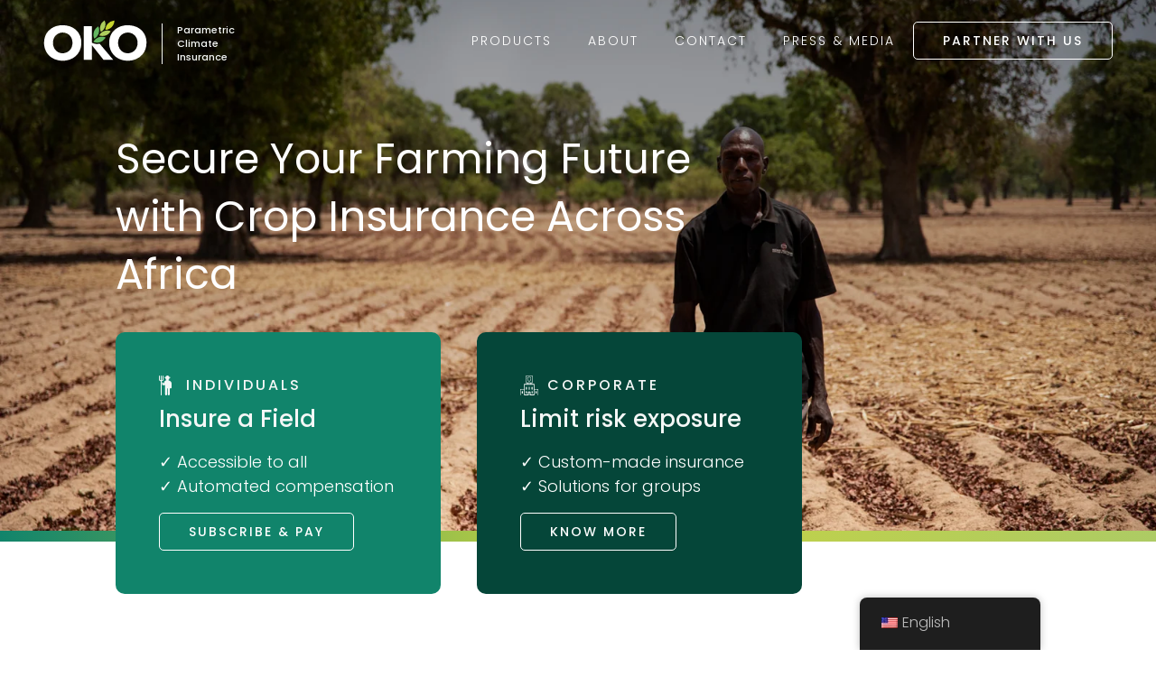

--- FILE ---
content_type: text/html; charset=UTF-8
request_url: https://oko.finance/
body_size: 148029
content:
<!DOCTYPE html>
<html lang="en-US" >
<head>
<meta charset="UTF-8">
<meta name="viewport" content="width=device-width, initial-scale=1.0">
<!-- WP_HEAD() START -->
<script data-mp=true data-cfasync=false>window.MOTIONPAGE_FRONT={version:"2.2.2"}</script><style>body{visibility:hidden;}</style>
<script data-mp=true data-cfasync=false>document.addEventListener("DOMContentLoaded",()=>(document.body.style.visibility="inherit"));</script>
<noscript><style>body{visibility:inherit;}</style></noscript>
			<script type='text/javascript' src='//ajax.googleapis.com/ajax/libs/webfont/1/webfont.js'></script>
			<script type="text/javascript">
			WebFont.load({
				google: {
					families: ["Poppins:100,200,300,400,500,600,700,800,900","Poppins:100,200,300,400,500,600,700,800,900"]
				}
			});
			</script>
			<meta name='robots' content='index, follow, max-image-preview:large, max-snippet:-1, max-video-preview:-1' />

	<!-- This site is optimized with the Yoast SEO plugin v26.7 - https://yoast.com/wordpress/plugins/seo/ -->
	<title>Crop Insurance in Africa - Protect Your Agricultural Livelihood with OKO - OKO Finance</title>
	<meta name="description" content="Dependable crop and insurance in Africa with OKO Finance, safeguarding farmers and enhancing food security." />
	<link rel="canonical" href="https://oko.finance/" />
	<meta property="og:locale" content="en_US" />
	<meta property="og:type" content="website" />
	<meta property="og:title" content="Crop Insurance in Africa - Protect Your Agricultural Livelihood with OKO - OKO Finance" />
	<meta property="og:description" content="Dependable crop and insurance in Africa with OKO Finance, safeguarding farmers and enhancing food security." />
	<meta property="og:url" content="https://oko.finance/" />
	<meta property="og:site_name" content="OKO Finance" />
	<meta property="article:modified_time" content="2024-07-01T04:58:00+00:00" />
	<meta name="twitter:card" content="summary_large_image" />
	<script type="application/ld+json" class="yoast-schema-graph">{"@context":"https://schema.org","@graph":[{"@type":"WebPage","@id":"https://oko.finance/","url":"https://oko.finance/","name":"Crop Insurance in Africa - Protect Your Agricultural Livelihood with OKO - OKO Finance","isPartOf":{"@id":"https://oko.finance/fr/#website"},"about":{"@id":"https://oko.finance/fr/#organization"},"datePublished":"2024-01-27T23:48:17+00:00","dateModified":"2024-07-01T04:58:00+00:00","description":"Dependable crop and insurance in Africa with OKO Finance, safeguarding farmers and enhancing food security.","breadcrumb":{"@id":"https://oko.finance/#breadcrumb"},"inLanguage":"en-US","potentialAction":[{"@type":"ReadAction","target":["https://oko.finance/"]}]},{"@type":"BreadcrumbList","@id":"https://oko.finance/#breadcrumb","itemListElement":[{"@type":"ListItem","position":1,"name":"Home"}]},{"@type":"WebSite","@id":"https://oko.finance/fr/#website","url":"https://oko.finance/fr/","name":"OKO Finance","description":"Parametric Climate Insurance","publisher":{"@id":"https://oko.finance/fr/#organization"},"potentialAction":[{"@type":"SearchAction","target":{"@type":"EntryPoint","urlTemplate":"https://oko.finance/fr/?s={search_term_string}"},"query-input":{"@type":"PropertyValueSpecification","valueRequired":true,"valueName":"search_term_string"}}],"inLanguage":"en-US"},{"@type":"Organization","@id":"https://oko.finance/fr/#organization","name":"OKO Finance","url":"https://oko.finance/fr/","logo":{"@type":"ImageObject","inLanguage":"en-US","@id":"https://oko.finance/fr/#/schema/logo/image/","url":"https://oko.finance/wp-content/uploads/2024/02/oko-favicon2.svg","contentUrl":"https://oko.finance/wp-content/uploads/2024/02/oko-favicon2.svg","width":82,"height":82,"caption":"OKO Finance"},"image":{"@id":"https://oko.finance/fr/#/schema/logo/image/"}}]}</script>
	<!-- / Yoast SEO plugin. -->


<link rel='dns-prefetch' href='//checkout.flutterwave.com' />
<link rel='dns-prefetch' href='//www.googletagmanager.com' />
<link rel="alternate" type="application/rss+xml" title="OKO Finance &raquo; Feed" href="https://oko.finance/feed/" />
<link rel="alternate" type="application/rss+xml" title="OKO Finance &raquo; Comments Feed" href="https://oko.finance/comments/feed/" />
<link rel="alternate" title="oEmbed (JSON)" type="application/json+oembed" href="https://oko.finance/wp-json/oembed/1.0/embed?url=https%3A%2F%2Foko.finance%2F" />
<link rel="alternate" title="oEmbed (XML)" type="text/xml+oembed" href="https://oko.finance/wp-json/oembed/1.0/embed?url=https%3A%2F%2Foko.finance%2F&#038;format=xml" />
		<script>
            function cmplzCallClarity(method, params) {
                if (typeof window.clarity === 'function') {
                    try {
                        window.clarity(method, params);
                    } catch (e) {
                        console.warn('Clarity API error:', e);
                    }
                }
            }

            function cmplzGetConsentFromEvent(e) {
                var d = e && e.detail && e.detail.categories ? e.detail.categories : [];
                var categories = Array.isArray(d) ? d : [];

                return {
                    analyticsAllowed: categories.indexOf('statistics') !== -1,
                    adsAllowed: categories.indexOf('marketing') !== -1
                };
            }

            function cmplzSendClarityConsent(analyticsAllowed, adsAllowed) {
                var status = function (b) { return b ? "granted" : "denied"; };
                cmplzCallClarity('consentv2', {
                    analytics_Storage: status(!!analyticsAllowed),
                    ad_Storage: status(!!adsAllowed)
                });
            }

            function cmplzEraseClarityCookies() {
                cmplzCallClarity('consent', false);
            }

            document.addEventListener('cmplz_fire_categories', function (e) {
                var consent = cmplzGetConsentFromEvent(e);
                cmplzSendClarityConsent(consent.analyticsAllowed, consent.adsAllowed);
            });

            document.addEventListener('cmplz_revoke', function (e) {
                var consent = cmplzGetConsentFromEvent(e);
                cmplzSendClarityConsent(consent.analyticsAllowed, consent.adsAllowed);
                if (!consent.analyticsAllowed && !consent.adsAllowed) {
                    cmplzEraseClarityCookies();
                }
            });

		</script>
		<style id='wp-img-auto-sizes-contain-inline-css'>
img:is([sizes=auto i],[sizes^="auto," i]){contain-intrinsic-size:3000px 1500px}
/*# sourceURL=wp-img-auto-sizes-contain-inline-css */
</style>
<style id='wp-emoji-styles-inline-css'>

	img.wp-smiley, img.emoji {
		display: inline !important;
		border: none !important;
		box-shadow: none !important;
		height: 1em !important;
		width: 1em !important;
		margin: 0 0.07em !important;
		vertical-align: -0.1em !important;
		background: none !important;
		padding: 0 !important;
	}
/*# sourceURL=wp-emoji-styles-inline-css */
</style>
<style id='wp-block-library-inline-css'>
:root{--wp-block-synced-color:#7a00df;--wp-block-synced-color--rgb:122,0,223;--wp-bound-block-color:var(--wp-block-synced-color);--wp-editor-canvas-background:#ddd;--wp-admin-theme-color:#007cba;--wp-admin-theme-color--rgb:0,124,186;--wp-admin-theme-color-darker-10:#006ba1;--wp-admin-theme-color-darker-10--rgb:0,107,160.5;--wp-admin-theme-color-darker-20:#005a87;--wp-admin-theme-color-darker-20--rgb:0,90,135;--wp-admin-border-width-focus:2px}@media (min-resolution:192dpi){:root{--wp-admin-border-width-focus:1.5px}}.wp-element-button{cursor:pointer}:root .has-very-light-gray-background-color{background-color:#eee}:root .has-very-dark-gray-background-color{background-color:#313131}:root .has-very-light-gray-color{color:#eee}:root .has-very-dark-gray-color{color:#313131}:root .has-vivid-green-cyan-to-vivid-cyan-blue-gradient-background{background:linear-gradient(135deg,#00d084,#0693e3)}:root .has-purple-crush-gradient-background{background:linear-gradient(135deg,#34e2e4,#4721fb 50%,#ab1dfe)}:root .has-hazy-dawn-gradient-background{background:linear-gradient(135deg,#faaca8,#dad0ec)}:root .has-subdued-olive-gradient-background{background:linear-gradient(135deg,#fafae1,#67a671)}:root .has-atomic-cream-gradient-background{background:linear-gradient(135deg,#fdd79a,#004a59)}:root .has-nightshade-gradient-background{background:linear-gradient(135deg,#330968,#31cdcf)}:root .has-midnight-gradient-background{background:linear-gradient(135deg,#020381,#2874fc)}:root{--wp--preset--font-size--normal:16px;--wp--preset--font-size--huge:42px}.has-regular-font-size{font-size:1em}.has-larger-font-size{font-size:2.625em}.has-normal-font-size{font-size:var(--wp--preset--font-size--normal)}.has-huge-font-size{font-size:var(--wp--preset--font-size--huge)}.has-text-align-center{text-align:center}.has-text-align-left{text-align:left}.has-text-align-right{text-align:right}.has-fit-text{white-space:nowrap!important}#end-resizable-editor-section{display:none}.aligncenter{clear:both}.items-justified-left{justify-content:flex-start}.items-justified-center{justify-content:center}.items-justified-right{justify-content:flex-end}.items-justified-space-between{justify-content:space-between}.screen-reader-text{border:0;clip-path:inset(50%);height:1px;margin:-1px;overflow:hidden;padding:0;position:absolute;width:1px;word-wrap:normal!important}.screen-reader-text:focus{background-color:#ddd;clip-path:none;color:#444;display:block;font-size:1em;height:auto;left:5px;line-height:normal;padding:15px 23px 14px;text-decoration:none;top:5px;width:auto;z-index:100000}html :where(.has-border-color){border-style:solid}html :where([style*=border-top-color]){border-top-style:solid}html :where([style*=border-right-color]){border-right-style:solid}html :where([style*=border-bottom-color]){border-bottom-style:solid}html :where([style*=border-left-color]){border-left-style:solid}html :where([style*=border-width]){border-style:solid}html :where([style*=border-top-width]){border-top-style:solid}html :where([style*=border-right-width]){border-right-style:solid}html :where([style*=border-bottom-width]){border-bottom-style:solid}html :where([style*=border-left-width]){border-left-style:solid}html :where(img[class*=wp-image-]){height:auto;max-width:100%}:where(figure){margin:0 0 1em}html :where(.is-position-sticky){--wp-admin--admin-bar--position-offset:var(--wp-admin--admin-bar--height,0px)}@media screen and (max-width:600px){html :where(.is-position-sticky){--wp-admin--admin-bar--position-offset:0px}}
/*# sourceURL=/wp-includes/css/dist/block-library/common.min.css */
</style>
<style id='classic-theme-styles-inline-css'>
/*! This file is auto-generated */
.wp-block-button__link{color:#fff;background-color:#32373c;border-radius:9999px;box-shadow:none;text-decoration:none;padding:calc(.667em + 2px) calc(1.333em + 2px);font-size:1.125em}.wp-block-file__button{background:#32373c;color:#fff;text-decoration:none}
/*# sourceURL=/wp-includes/css/classic-themes.min.css */
</style>
<style id='global-styles-inline-css'>
:root{--wp--preset--aspect-ratio--square: 1;--wp--preset--aspect-ratio--4-3: 4/3;--wp--preset--aspect-ratio--3-4: 3/4;--wp--preset--aspect-ratio--3-2: 3/2;--wp--preset--aspect-ratio--2-3: 2/3;--wp--preset--aspect-ratio--16-9: 16/9;--wp--preset--aspect-ratio--9-16: 9/16;--wp--preset--color--black: #000000;--wp--preset--color--cyan-bluish-gray: #abb8c3;--wp--preset--color--white: #ffffff;--wp--preset--color--pale-pink: #f78da7;--wp--preset--color--vivid-red: #cf2e2e;--wp--preset--color--luminous-vivid-orange: #ff6900;--wp--preset--color--luminous-vivid-amber: #fcb900;--wp--preset--color--light-green-cyan: #7bdcb5;--wp--preset--color--vivid-green-cyan: #00d084;--wp--preset--color--pale-cyan-blue: #8ed1fc;--wp--preset--color--vivid-cyan-blue: #0693e3;--wp--preset--color--vivid-purple: #9b51e0;--wp--preset--color--base: #f9f9f9;--wp--preset--color--base-2: #ffffff;--wp--preset--color--contrast: #111111;--wp--preset--color--contrast-2: #636363;--wp--preset--color--contrast-3: #A4A4A4;--wp--preset--color--accent: #cfcabe;--wp--preset--color--accent-2: #c2a990;--wp--preset--color--accent-3: #d8613c;--wp--preset--color--accent-4: #b1c5a4;--wp--preset--color--accent-5: #b5bdbc;--wp--preset--gradient--vivid-cyan-blue-to-vivid-purple: linear-gradient(135deg,rgb(6,147,227) 0%,rgb(155,81,224) 100%);--wp--preset--gradient--light-green-cyan-to-vivid-green-cyan: linear-gradient(135deg,rgb(122,220,180) 0%,rgb(0,208,130) 100%);--wp--preset--gradient--luminous-vivid-amber-to-luminous-vivid-orange: linear-gradient(135deg,rgb(252,185,0) 0%,rgb(255,105,0) 100%);--wp--preset--gradient--luminous-vivid-orange-to-vivid-red: linear-gradient(135deg,rgb(255,105,0) 0%,rgb(207,46,46) 100%);--wp--preset--gradient--very-light-gray-to-cyan-bluish-gray: linear-gradient(135deg,rgb(238,238,238) 0%,rgb(169,184,195) 100%);--wp--preset--gradient--cool-to-warm-spectrum: linear-gradient(135deg,rgb(74,234,220) 0%,rgb(151,120,209) 20%,rgb(207,42,186) 40%,rgb(238,44,130) 60%,rgb(251,105,98) 80%,rgb(254,248,76) 100%);--wp--preset--gradient--blush-light-purple: linear-gradient(135deg,rgb(255,206,236) 0%,rgb(152,150,240) 100%);--wp--preset--gradient--blush-bordeaux: linear-gradient(135deg,rgb(254,205,165) 0%,rgb(254,45,45) 50%,rgb(107,0,62) 100%);--wp--preset--gradient--luminous-dusk: linear-gradient(135deg,rgb(255,203,112) 0%,rgb(199,81,192) 50%,rgb(65,88,208) 100%);--wp--preset--gradient--pale-ocean: linear-gradient(135deg,rgb(255,245,203) 0%,rgb(182,227,212) 50%,rgb(51,167,181) 100%);--wp--preset--gradient--electric-grass: linear-gradient(135deg,rgb(202,248,128) 0%,rgb(113,206,126) 100%);--wp--preset--gradient--midnight: linear-gradient(135deg,rgb(2,3,129) 0%,rgb(40,116,252) 100%);--wp--preset--gradient--gradient-1: linear-gradient(to bottom, #cfcabe 0%, #F9F9F9 100%);--wp--preset--gradient--gradient-2: linear-gradient(to bottom, #C2A990 0%, #F9F9F9 100%);--wp--preset--gradient--gradient-3: linear-gradient(to bottom, #D8613C 0%, #F9F9F9 100%);--wp--preset--gradient--gradient-4: linear-gradient(to bottom, #B1C5A4 0%, #F9F9F9 100%);--wp--preset--gradient--gradient-5: linear-gradient(to bottom, #B5BDBC 0%, #F9F9F9 100%);--wp--preset--gradient--gradient-6: linear-gradient(to bottom, #A4A4A4 0%, #F9F9F9 100%);--wp--preset--gradient--gradient-7: linear-gradient(to bottom, #cfcabe 50%, #F9F9F9 50%);--wp--preset--gradient--gradient-8: linear-gradient(to bottom, #C2A990 50%, #F9F9F9 50%);--wp--preset--gradient--gradient-9: linear-gradient(to bottom, #D8613C 50%, #F9F9F9 50%);--wp--preset--gradient--gradient-10: linear-gradient(to bottom, #B1C5A4 50%, #F9F9F9 50%);--wp--preset--gradient--gradient-11: linear-gradient(to bottom, #B5BDBC 50%, #F9F9F9 50%);--wp--preset--gradient--gradient-12: linear-gradient(to bottom, #A4A4A4 50%, #F9F9F9 50%);--wp--preset--font-size--small: 0.9rem;--wp--preset--font-size--medium: 1.05rem;--wp--preset--font-size--large: clamp(1.39rem, 1.39rem + ((1vw - 0.2rem) * 0.767), 1.85rem);--wp--preset--font-size--x-large: clamp(1.85rem, 1.85rem + ((1vw - 0.2rem) * 1.083), 2.5rem);--wp--preset--font-size--xx-large: clamp(2.5rem, 2.5rem + ((1vw - 0.2rem) * 1.283), 3.27rem);--wp--preset--font-family--body: "Inter", sans-serif;--wp--preset--font-family--heading: Cardo;--wp--preset--font-family--system-sans-serif: -apple-system, BlinkMacSystemFont, avenir next, avenir, segoe ui, helvetica neue, helvetica, Cantarell, Ubuntu, roboto, noto, arial, sans-serif;--wp--preset--font-family--system-serif: Iowan Old Style, Apple Garamond, Baskerville, Times New Roman, Droid Serif, Times, Source Serif Pro, serif, Apple Color Emoji, Segoe UI Emoji, Segoe UI Symbol;--wp--preset--spacing--20: min(1.5rem, 2vw);--wp--preset--spacing--30: min(2.5rem, 3vw);--wp--preset--spacing--40: min(4rem, 5vw);--wp--preset--spacing--50: min(6.5rem, 8vw);--wp--preset--spacing--60: min(10.5rem, 13vw);--wp--preset--spacing--70: 3.38rem;--wp--preset--spacing--80: 5.06rem;--wp--preset--spacing--10: 1rem;--wp--preset--shadow--natural: 6px 6px 9px rgba(0, 0, 0, 0.2);--wp--preset--shadow--deep: 12px 12px 50px rgba(0, 0, 0, 0.4);--wp--preset--shadow--sharp: 6px 6px 0px rgba(0, 0, 0, 0.2);--wp--preset--shadow--outlined: 6px 6px 0px -3px rgb(255, 255, 255), 6px 6px rgb(0, 0, 0);--wp--preset--shadow--crisp: 6px 6px 0px rgb(0, 0, 0);}:root :where(.is-layout-flow) > :first-child{margin-block-start: 0;}:root :where(.is-layout-flow) > :last-child{margin-block-end: 0;}:root :where(.is-layout-flow) > *{margin-block-start: 1.2rem;margin-block-end: 0;}:root :where(.is-layout-constrained) > :first-child{margin-block-start: 0;}:root :where(.is-layout-constrained) > :last-child{margin-block-end: 0;}:root :where(.is-layout-constrained) > *{margin-block-start: 1.2rem;margin-block-end: 0;}:root :where(.is-layout-flex){gap: 1.2rem;}:root :where(.is-layout-grid){gap: 1.2rem;}body .is-layout-flex{display: flex;}.is-layout-flex{flex-wrap: wrap;align-items: center;}.is-layout-flex > :is(*, div){margin: 0;}body .is-layout-grid{display: grid;}.is-layout-grid > :is(*, div){margin: 0;}.has-black-color{color: var(--wp--preset--color--black) !important;}.has-cyan-bluish-gray-color{color: var(--wp--preset--color--cyan-bluish-gray) !important;}.has-white-color{color: var(--wp--preset--color--white) !important;}.has-pale-pink-color{color: var(--wp--preset--color--pale-pink) !important;}.has-vivid-red-color{color: var(--wp--preset--color--vivid-red) !important;}.has-luminous-vivid-orange-color{color: var(--wp--preset--color--luminous-vivid-orange) !important;}.has-luminous-vivid-amber-color{color: var(--wp--preset--color--luminous-vivid-amber) !important;}.has-light-green-cyan-color{color: var(--wp--preset--color--light-green-cyan) !important;}.has-vivid-green-cyan-color{color: var(--wp--preset--color--vivid-green-cyan) !important;}.has-pale-cyan-blue-color{color: var(--wp--preset--color--pale-cyan-blue) !important;}.has-vivid-cyan-blue-color{color: var(--wp--preset--color--vivid-cyan-blue) !important;}.has-vivid-purple-color{color: var(--wp--preset--color--vivid-purple) !important;}.has-black-background-color{background-color: var(--wp--preset--color--black) !important;}.has-cyan-bluish-gray-background-color{background-color: var(--wp--preset--color--cyan-bluish-gray) !important;}.has-white-background-color{background-color: var(--wp--preset--color--white) !important;}.has-pale-pink-background-color{background-color: var(--wp--preset--color--pale-pink) !important;}.has-vivid-red-background-color{background-color: var(--wp--preset--color--vivid-red) !important;}.has-luminous-vivid-orange-background-color{background-color: var(--wp--preset--color--luminous-vivid-orange) !important;}.has-luminous-vivid-amber-background-color{background-color: var(--wp--preset--color--luminous-vivid-amber) !important;}.has-light-green-cyan-background-color{background-color: var(--wp--preset--color--light-green-cyan) !important;}.has-vivid-green-cyan-background-color{background-color: var(--wp--preset--color--vivid-green-cyan) !important;}.has-pale-cyan-blue-background-color{background-color: var(--wp--preset--color--pale-cyan-blue) !important;}.has-vivid-cyan-blue-background-color{background-color: var(--wp--preset--color--vivid-cyan-blue) !important;}.has-vivid-purple-background-color{background-color: var(--wp--preset--color--vivid-purple) !important;}.has-black-border-color{border-color: var(--wp--preset--color--black) !important;}.has-cyan-bluish-gray-border-color{border-color: var(--wp--preset--color--cyan-bluish-gray) !important;}.has-white-border-color{border-color: var(--wp--preset--color--white) !important;}.has-pale-pink-border-color{border-color: var(--wp--preset--color--pale-pink) !important;}.has-vivid-red-border-color{border-color: var(--wp--preset--color--vivid-red) !important;}.has-luminous-vivid-orange-border-color{border-color: var(--wp--preset--color--luminous-vivid-orange) !important;}.has-luminous-vivid-amber-border-color{border-color: var(--wp--preset--color--luminous-vivid-amber) !important;}.has-light-green-cyan-border-color{border-color: var(--wp--preset--color--light-green-cyan) !important;}.has-vivid-green-cyan-border-color{border-color: var(--wp--preset--color--vivid-green-cyan) !important;}.has-pale-cyan-blue-border-color{border-color: var(--wp--preset--color--pale-cyan-blue) !important;}.has-vivid-cyan-blue-border-color{border-color: var(--wp--preset--color--vivid-cyan-blue) !important;}.has-vivid-purple-border-color{border-color: var(--wp--preset--color--vivid-purple) !important;}.has-vivid-cyan-blue-to-vivid-purple-gradient-background{background: var(--wp--preset--gradient--vivid-cyan-blue-to-vivid-purple) !important;}.has-light-green-cyan-to-vivid-green-cyan-gradient-background{background: var(--wp--preset--gradient--light-green-cyan-to-vivid-green-cyan) !important;}.has-luminous-vivid-amber-to-luminous-vivid-orange-gradient-background{background: var(--wp--preset--gradient--luminous-vivid-amber-to-luminous-vivid-orange) !important;}.has-luminous-vivid-orange-to-vivid-red-gradient-background{background: var(--wp--preset--gradient--luminous-vivid-orange-to-vivid-red) !important;}.has-very-light-gray-to-cyan-bluish-gray-gradient-background{background: var(--wp--preset--gradient--very-light-gray-to-cyan-bluish-gray) !important;}.has-cool-to-warm-spectrum-gradient-background{background: var(--wp--preset--gradient--cool-to-warm-spectrum) !important;}.has-blush-light-purple-gradient-background{background: var(--wp--preset--gradient--blush-light-purple) !important;}.has-blush-bordeaux-gradient-background{background: var(--wp--preset--gradient--blush-bordeaux) !important;}.has-luminous-dusk-gradient-background{background: var(--wp--preset--gradient--luminous-dusk) !important;}.has-pale-ocean-gradient-background{background: var(--wp--preset--gradient--pale-ocean) !important;}.has-electric-grass-gradient-background{background: var(--wp--preset--gradient--electric-grass) !important;}.has-midnight-gradient-background{background: var(--wp--preset--gradient--midnight) !important;}.has-small-font-size{font-size: var(--wp--preset--font-size--small) !important;}.has-medium-font-size{font-size: var(--wp--preset--font-size--medium) !important;}.has-large-font-size{font-size: var(--wp--preset--font-size--large) !important;}.has-x-large-font-size{font-size: var(--wp--preset--font-size--x-large) !important;}
.wpforms-container input.wpforms-field-small, .wpforms-container select.wpforms-field-small, .wpforms-container .wpforms-field-row.wpforms-field-small { 

   max-width: 100%;
   height: 80px;
   text-align: center;
   font-size: large;
   background-color: #008369 !important;
	font-weight:bold !important;
	color:white !important;
	
}

.wpforms-field.oko-phone input {
  padding-left: 66px !important;
}

.wpforms-field.oko-phone .iti__country-container button {
  margin: 0 !important;
  width: 66px !important;
  display: flex !important;
	background-color: transparent !important;
}:where(.wp-site-blocks *:focus){outline-width:2px;outline-style:solid}
/*# sourceURL=global-styles-inline-css */
</style>
<link rel='stylesheet' id='flickity-css-css' href='https://oko.finance/wp-content/plugins/custom-tools/assets/css/flickity.min.css?ver=6.9' media='all' />
<link rel='stylesheet' id='oxygen-css' href='https://oko.finance/wp-content/plugins/oxygen/component-framework/oxygen.css?ver=4.9.5' media='all' />
<link rel='stylesheet' id='trp-floater-language-switcher-style-css' href='https://oko.finance/wp-content/plugins/translatepress-multilingual/assets/css/trp-floater-language-switcher.css?ver=3.0.6' media='all' />
<link rel='stylesheet' id='trp-language-switcher-style-css' href='https://oko.finance/wp-content/plugins/translatepress-multilingual/assets/css/trp-language-switcher.css?ver=3.0.6' media='all' />
<link rel='stylesheet' id='cmplz-general-css' href='https://oko.finance/wp-content/plugins/complianz-gdpr/assets/css/cookieblocker.min.css?ver=1768233866' media='all' />
<script src="https://checkout.flutterwave.com/v3.js" id="script-65fda55247e22-js"></script>
<script src="https://oko.finance/wp-includes/js/jquery/jquery.min.js?ver=3.7.1" id="jquery-core-js"></script>
<script src="https://oko.finance/wp-includes/js/jquery/jquery-migrate.min.js?ver=3.4.1" id="jquery-migrate-js"></script>

<!-- Google tag (gtag.js) snippet added by Site Kit -->
<!-- Google Analytics snippet added by Site Kit -->
<script src="https://www.googletagmanager.com/gtag/js?id=GT-TXBQ2P4" id="google_gtagjs-js" async></script>
<script id="google_gtagjs-js-after">
window.dataLayer = window.dataLayer || [];function gtag(){dataLayer.push(arguments);}
gtag("set","linker",{"domains":["oko.finance"]});
gtag("js", new Date());
gtag("set", "developer_id.dZTNiMT", true);
gtag("config", "GT-TXBQ2P4");
//# sourceURL=google_gtagjs-js-after
</script>
<link rel="https://api.w.org/" href="https://oko.finance/wp-json/" /><link rel="alternate" title="JSON" type="application/json" href="https://oko.finance/wp-json/wp/v2/pages/8" /><link rel="EditURI" type="application/rsd+xml" title="RSD" href="https://oko.finance/xmlrpc.php?rsd" />
<meta name="generator" content="WordPress 6.9" />
<link rel='shortlink' href='https://oko.finance/' />
<style id='script-65c819a9eb6b1-sass-css' type='text/css'>
.ct-code-block{line-height:0px !important}h3,h5,h6{text-transform:uppercase;letter-spacing:3px}h2{margin-top:0.5rem;margin-bottom:1rem}h6{margin-bottom:0.5rem}@media only screen and (max-width:992px){h1{font-size:45px !important}h2{font-size:30px !important}h3{font-size:18px !important}h4{font-size:25px !important}h5{font-size:18px !important}h6{font-size:14px !important}}@media only screen and (max-width:768px){h1{font-size:35px !important}h2{font-size:25px !important}h3{font-size:16px !important}h4{font-size:20px !important}h5{font-size:16px !important}h6{font-size:13px !important}li,p,.ct-text-block{font-size:1rem}}.gradient-sctn::after{content:"";position:absolute;bottom:0px;right:0px;background-image:linear-gradient(0deg, #11846B, #C7D340, #ADCB64);background-image:-webkit-linear-gradient(0deg, #11846B, #C7D340, #ADCB64);height:12px;width:100vw}.dark-gradient{background-image:linear-gradient(90deg, #0A4639, #0B5A49);background-image:-webkit-linear-gradient(90deg, #0A4639, #0B5A49)}.casestudy-headline::after{content:"";position:absolute;bottom:-5px;right:0px;background-image:linear-gradient(0deg, #11846B, #C7D340, #ADCB64);background-image:-webkit-linear-gradient(0deg, #11846B, #C7D340, #ADCB64);height:2px;width:100%}.gradient-oko{background-image:linear-gradient(0deg, #11846B, #C7D340, #ADCB64);background-image:-webkit-linear-gradient(0deg, #11846B, #C7D340, #ADCB64)}.soft-gradient-oko{background-image:linear-gradient(45deg, #F4F7F6, white);background-image:-webkit-linear-gradient(90deg, #F4F7F6 65%, white)}.dark-gradient-oko{background-image:linear-gradient(90deg, #1B836B, #0B5A49);background-image:-webkit-linear-gradient(90deg, #1B836B, #0B5A49)}.small-title-cs{font-weight:600}div.sticky{position:-webkit-sticky;position:sticky;top:0}.oxy-overlay-header #oko-logo-header path#oko{fill:white}.oxy-overlay-header #main-cta-header{border-color:white;color:white}.oxy-overlay-header #menu-header li a{color:white}
</style>
<style id='script-65cbab4932798-sass-css' type='text/css'>
.wpforms-field-label{color:black !important;font-weight:400 !important}select:focus{outline:none;color:blue;border:1px solid black;text-decoration:underline;box-shadow:0 1px 6px 0 rgba(0, 0, 0, 0.5);border-radius:0.5rem}.wpforms-container .wpforms-field{padding-bottom:10px !important;padding-top:0px !important}.wpforms-container .wpforms-image-choices-modern img{max-width:100px !important}div.wpforms-container-full{margin:0px !important}div.wpforms-container-full .wpforms-form button{margin:30px auto 0px auto !important;display:block !important;background-color:#66B464 !important;text-transform:uppercase !important;font-size:16px !important;padding:0.5rem 2rem !important;letter-spacing:2px !important}.wpforms-container .wpforms-image-choices-modern label:not(.wpforms-error){border:none !important;padding:0px !important}.wpforms-container .wpforms-image-choices-modern .wpforms-image-choices-image:after{background-color:#11846B !important}div.wpforms-container-full .wpforms-form .wpforms-image-choices-modern .wpforms-image-choices-item label:hover{box-shadow:none !important}.wpforms-container .wpforms-image-choices-modern .wpforms-selected label{box-shadow:none !important}input[type="range"]{-webkit-appearance:none !important;appearance:none !important;background:transparent !important;cursor:pointer !important}input[type="range"]:focus{outline:none !important;border:none !important}input[type="range"]::-webkit-slider-runnable-track{background-color:#9CA5A2 !important;border-radius:0.5rem;height:0.5rem}input[type="range"]::-webkit-slider-thumb{-webkit-appearance:none !important;appearance:none !important;margin-top:-12px;background-color:#11846B !important;height:2rem;width:1rem}input[type="range"]:focus::-webkit-slider-thumb{border:1px solid #11846B;outline:3px solid #11846B;outline-offset:0.125rem}input[type="range"]::-moz-range-track{background-color:#053a5f;border-radius:0.5rem;height:0.5rem}input[type="range"]::-moz-range-thumb{border:none;border-radius:0;background-color:#5cd5eb;height:2rem;width:1rem}input[type="range"]:focus::-moz-range-thumb{border:1px solid #053a5f;outline:3px solid #053a5f;outline-offset:0.125rem}
</style>
<style id='script-6613fe5b9e638-sass-css' type='text/css'>
#partners-slider-about div:last-child{border-right:none !important}.admin-bar .oxy-lightbox .fancybox-container{top:0px !important;height:100vh !important}#video-media-slider .is-selected{opacity:1 !important;transform:scale(1, 1) !important}
</style>
<meta name="generator" content="Site Kit by Google 1.168.0" />		<script type="text/javascript">
				(function(c,l,a,r,i,t,y){
					c[a]=c[a]||function(){(c[a].q=c[a].q||[]).push(arguments)};t=l.createElement(r);t.async=1;
					t.src="https://www.clarity.ms/tag/"+i+"?ref=wordpress";y=l.getElementsByTagName(r)[0];y.parentNode.insertBefore(t,y);
				})(window, document, "clarity", "script", "t7hl5pmba4");
		</script>
		<link rel="alternate" hreflang="en-US" href="https://oko.finance/"/>
<link rel="alternate" hreflang="fr-FR" href="https://oko.finance/fr/"/>
<link rel="alternate" hreflang="en" href="https://oko.finance/"/>
<link rel="alternate" hreflang="fr" href="https://oko.finance/fr/"/>
			<style>.cmplz-hidden {
					display: none !important;
				}</style><style class='wp-fonts-local'>
@font-face{font-family:Inter;font-style:normal;font-weight:300 900;font-display:fallback;src:url('https://oko.finance/wp-content/themes/oxygen-is-not-a-theme/assets/fonts/inter/Inter-VariableFont_slnt,wght.woff2') format('woff2');font-stretch:normal;}
@font-face{font-family:Cardo;font-style:normal;font-weight:400;font-display:fallback;src:url('https://oko.finance/wp-content/themes/oxygen-is-not-a-theme/assets/fonts/cardo/cardo_normal_400.woff2') format('woff2');}
@font-face{font-family:Cardo;font-style:italic;font-weight:400;font-display:fallback;src:url('https://oko.finance/wp-content/themes/oxygen-is-not-a-theme/assets/fonts/cardo/cardo_italic_400.woff2') format('woff2');}
@font-face{font-family:Cardo;font-style:normal;font-weight:700;font-display:fallback;src:url('https://oko.finance/wp-content/themes/oxygen-is-not-a-theme/assets/fonts/cardo/cardo_normal_700.woff2') format('woff2');}
</style>
<link rel="icon" href="https://oko.finance/wp-content/uploads/2024/02/oko-favicon6.svg" sizes="32x32" />
<link rel="icon" href="https://oko.finance/wp-content/uploads/2024/02/oko-favicon6.svg" sizes="192x192" />
<link rel="apple-touch-icon" href="https://oko.finance/wp-content/uploads/2024/02/oko-favicon6.svg" />
<meta name="msapplication-TileImage" content="https://oko.finance/wp-content/uploads/2024/02/oko-favicon6.svg" />
<link rel='stylesheet' id='oxygen-cache-70-css' href='//oko.finance/wp-content/uploads/oxygen/css/70.css?cache=1717193580&#038;ver=6.9' media='all' />
<link rel='stylesheet' id='oxygen-cache-8-css' href='//oko.finance/wp-content/uploads/oxygen/css/8.css?cache=1718245977&#038;ver=6.9' media='all' />
<link rel='stylesheet' id='oxygen-universal-styles-css' href='//oko.finance/wp-content/uploads/oxygen/css/universal.css?cache=1769076142&#038;ver=6.9' media='all' />
<!-- END OF WP_HEAD() -->
</head>
<body data-cmplz=1 class="home wp-singular page-template-default page page-id-8 wp-embed-responsive wp-theme-oxygen-is-not-a-theme  oxy-overlay-header oxygen-body translatepress-en_US" >




						<header id="_header-2-70" class="oxy-header-wrapper oxy-overlay-header oxy-header" ><div id="_header_row-3-70" class="oxy-header-row" ><div class="oxy-header-container"><div id="_header_left-4-70" class="oxy-header-left" ><a id="div_block-45-70" class="ct-link" href="https://oko.finance/"   ><div id="oko-logo-header" class="ct-code-block" ><svg xmlns="http://www.w3.org/2000/svg" viewBox="0 0 76.231 30.979">
  <g id="oko-logo" transform="translate(0.5 0.497)">
    <path id="oko" d="M-8683.518-6569.534a14.6,14.6,0,0,1-3.326-.562,13.281,13.281,0,0,1-4.42-2.219,12.068,12.068,0,0,1-3.151-3.634,13.135,13.135,0,0,1-1.3-3.213,14.531,14.531,0,0,1-.357-2.017c-.06-.529-.081-1.058-.088-1.586-.007-.428.013-.86.046-1.291a16.181,16.181,0,0,1,.224-1.723,12.652,12.652,0,0,1,.818-2.662,12.4,12.4,0,0,1,1.453-2.5,11.874,11.874,0,0,1,3.766-3.248,14.247,14.247,0,0,1,4.978-1.637c.592-.083,1.188-.121,1.786-.153a14.294,14.294,0,0,1,1.681.022,15.012,15.012,0,0,1,5.479,1.341,12.748,12.748,0,0,1,2.919,1.865,11.528,11.528,0,0,1,2.247,2.611,12.6,12.6,0,0,1,1.248,2.592,13.358,13.358,0,0,1,.612,2.642c.093.685.112,1.374.134,1.929a14.912,14.912,0,0,1-.678,4.611,12.769,12.769,0,0,1-2.282,4.178,12.444,12.444,0,0,1-5.219,3.7,14.272,14.272,0,0,1-3.509.865c-.533.062-1.066.088-1.6.114q-.23.011-.46.011C-8682.852-6569.5-8683.185-6569.514-8683.518-6569.534Zm-.432-20.821a6.783,6.783,0,0,0-2.9,1.321,6.616,6.616,0,0,0-1.878,2.254,8.344,8.344,0,0,0-.883,3.373,9.2,9.2,0,0,0,.325,3.092,7.337,7.337,0,0,0,2.113,3.5,6.649,6.649,0,0,0,2.2,1.325,7.445,7.445,0,0,0,3.535.347,6.72,6.72,0,0,0,3.687-1.7,7.129,7.129,0,0,0,2.017-3.18,8.988,8.988,0,0,0,.422-2.877,7.137,7.137,0,0,0-.051-.994,8.336,8.336,0,0,0-.66-2.454,6.759,6.759,0,0,0-3.125-3.357,7.008,7.008,0,0,0-2.669-.753q-.346-.029-.69-.029A7.734,7.734,0,0,0-8683.949-6590.354Zm-47.385,20.823a14.623,14.623,0,0,1-3.239-.533,13.542,13.542,0,0,1-3.774-1.709,12.2,12.2,0,0,1-2.484-2.17,12.387,12.387,0,0,1-1.777-2.673,13.044,13.044,0,0,1-1.209-3.862,15.113,15.113,0,0,1-.158-1.637c-.018-.357-.03-.713-.02-1.071a13.924,13.924,0,0,1,.926-4.856,12.163,12.163,0,0,1,2.214-3.625,12.319,12.319,0,0,1,4.174-3.026,14.617,14.617,0,0,1,4.117-1.154,15,15,0,0,1,1.6-.127c.283,0,.566-.029.852-.022a16.356,16.356,0,0,1,4.834.781,13.094,13.094,0,0,1,4.233,2.3,11.563,11.563,0,0,1,2.456,2.792,12.582,12.582,0,0,1,1.725,4.417,15.512,15.512,0,0,1,.213,1.683c.03.4.026.79.03.994a14.455,14.455,0,0,1-.437,3.884,12.755,12.755,0,0,1-2.172,4.54,11.98,11.98,0,0,1-3.764,3.279,14.1,14.1,0,0,1-5.021,1.672c-.6.081-1.2.121-1.8.149-.16.007-.321.01-.481.01C-8730.646-6569.5-8730.991-6569.513-8731.334-6569.531Zm.349-20.929a6.745,6.745,0,0,0-1.5.283,6.93,6.93,0,0,0-3.121,2,6.672,6.672,0,0,0-1.1,1.7,8.642,8.642,0,0,0-.744,3.674,8.666,8.666,0,0,0,.343,2.528,7.313,7.313,0,0,0,2.161,3.509,6.6,6.6,0,0,0,2.645,1.431,7.588,7.588,0,0,0,3.021.193,6.735,6.735,0,0,0,3.867-1.856,7.071,7.071,0,0,0,1.823-2.943,9.125,9.125,0,0,0,.426-3.59,8.391,8.391,0,0,0-.482-2.307,7.052,7.052,0,0,0-1.976-2.947,6.774,6.774,0,0,0-2.7-1.446,7.32,7.32,0,0,0-1.955-.258C-8730.517-6590.489-8730.75-6590.479-8730.985-6590.46Zm30.475,20.055c-.944-1.218-1.9-2.427-2.847-3.641l-4.394-5.6c-.326-.417-.651-.836-.979-1.253a.933.933,0,0,0-.18-.2.587.587,0,0,0-.02.244q0,5.158,0,10.316c0,.386.013.351-.352.351h-5.326c-.285,0-.287,0-.287-.283v-24.551c0-.292,0-.292.3-.292h5.384c.283,0,.283,0,.283.29q0,5.859,0,11.721c0,.3-.046.272.257.443a6.585,6.585,0,0,0,2.7.83,8.092,8.092,0,0,0,2.571-.145.3.3,0,0,1,.336.116c.542.663,1.091,1.321,1.637,1.979q1.058,1.274,2.113,2.545c.619.744,1.233,1.49,1.853,2.234q1.05,1.268,2.1,2.53,1,1.2,1.994,2.405a.269.269,0,0,1,.033.042c.02.031.053.06.04.1s-.062.035-.1.037-.1,0-.147,0q-3.255,0-6.511,0h-.01A.519.519,0,0,1-8700.511-6570.4Z" transform="translate(8744 6599.481)"/>
    <path id="grains3" d="M-8741.354-6583.951a7.286,7.286,0,0,1-2.458-.457l-.07-.026c-.136-.062-.145-.072-.076-.2a5.2,5.2,0,0,1,.386-.652,6.987,6.987,0,0,1,2.645-2.333,7.071,7.071,0,0,1,2.324-.7,7.079,7.079,0,0,1,2.991.281c.134.042.268.09.4.143s.155.083.085.219a5.978,5.978,0,0,1-.4.663,6.991,6.991,0,0,1-3.63,2.721,6.555,6.555,0,0,1-1.608.321c-.176.012-.354.029-.531.029Zm-2.03-3.1a7.111,7.111,0,0,1-.27-.707,6.923,6.923,0,0,1-.327-2.607,6.942,6.942,0,0,1,1-3.175,7.075,7.075,0,0,1,2.376-2.383.626.626,0,0,1,.066-.037c.134-.07.158-.062.219.081a6.842,6.842,0,0,1,.521,1.786,5.98,5.98,0,0,1,.077,1.049,7,7,0,0,1-1.686,4.562,6.7,6.7,0,0,1-1.714,1.448c-.026.016-.053.033-.081.046a.249.249,0,0,1-.1.036C-8743.332-6586.948-8743.351-6586.977-8743.384-6587.047Z" transform="translate(8780.234 6600.45)" fill="#64b661" stroke="rgba(0,0,0,0)" stroke-width="1"/>
    <path id="grain1" d="M591.048,1.356a7.05,7.05,0,0,1-.277,1.565A6.967,6.967,0,0,1,589.3,5.568a6.949,6.949,0,0,1-2.5,1.8,7.3,7.3,0,0,1-2.142.544c-.176.018-.209-.008-.21-.184a5.567,5.567,0,0,1,.13-1.118,6.866,6.866,0,0,1,1.634-3.269,6.936,6.936,0,0,1,4.152-2.267q.228-.037.458-.063c.184-.021.217.01.219.2,0,.037,0,.074,0,.145" transform="translate(-539.405 -0.932)" fill="#c7d42d"/>
    <path id="grains2" d="M-8743.772-6584.844c-.278-.1-.274-.114-.132-.375a6.587,6.587,0,0,1,1.418-1.74,6.319,6.319,0,0,1,1.957-1.169,6.608,6.608,0,0,1,1.613-.391,6.6,6.6,0,0,1,3.05.4c.147.055.158.083.077.235a6.455,6.455,0,0,1-.768,1.13,6.418,6.418,0,0,1-2.113,1.644,6.375,6.375,0,0,1-2.21.627c-.218.022-.433.029-.733.033h-.046A6.444,6.444,0,0,1-8743.772-6584.844Zm.834-2.772a6.81,6.81,0,0,1-.529-2.067,6.538,6.538,0,0,1,.591-3.379,6.585,6.585,0,0,1,1.051-1.6,6.763,6.763,0,0,1,1.481-1.242l.03-.02c.2-.117.2-.117.29.092a6.28,6.28,0,0,1,.533,2.462,6.619,6.619,0,0,1-1.075,3.774,6.542,6.542,0,0,1-2.144,2.05.329.329,0,0,1-.13.057C-8742.88-6587.486-8742.9-6587.525-8742.938-6587.616Z" transform="translate(8784.591 6596)" fill="#adcd5e" stroke="rgba(0,0,0,0)" stroke-width="1"/>
  </g>
</svg>
</div><div id="text_block-49-70" class="ct-text-block" ><span id="span-51-70" class="ct-span" >Parametric Climate Insurance</span></div></a></div><div id="_header_center-5-70" class="oxy-header-center" ></div><div id="_header_right-6-70" class="oxy-header-right" ><nav id="_nav_menu-53-70" class="oxy-nav-menu oxy-nav-menu-dropdowns oxy-nav-menu-dropdown-arrow" ><div class='oxy-menu-toggle'><div class='oxy-nav-menu-hamburger-wrap'><div class='oxy-nav-menu-hamburger'><div class='oxy-nav-menu-hamburger-line'></div><div class='oxy-nav-menu-hamburger-line'></div><div class='oxy-nav-menu-hamburger-line'></div></div></div></div><div class="menu-header-container"><ul id="menu-header" class="oxy-nav-menu-list"><li id="menu-item-404" class="menu-item menu-item-type-post_type menu-item-object-page menu-item-404"><a href="https://oko.finance/products/">Products</a></li>
<li id="menu-item-405" class="menu-item menu-item-type-post_type menu-item-object-page menu-item-405"><a href="https://oko.finance/about/">About</a></li>
<li id="menu-item-406" class="menu-item menu-item-type-post_type menu-item-object-page menu-item-406"><a href="https://oko.finance/contact/">Contact</a></li>
<li id="menu-item-550" class="menu-item menu-item-type-post_type menu-item-object-page menu-item-550"><a href="https://oko.finance/media/">Press &#038; Media</a></li>
</ul></div></nav><a id="main-cta-header" class="ct-link-button button-s3" href="https://oko.finance/partners/"   >partner with us</a><div id="fancy_icon-74-70" class="ct-fancy-icon" ><svg id="svg-fancy_icon-74-70"><use xlink:href="#Lineariconsicon-menu"></use></svg></div></div></div></div></header>
		<div id='inner_content-12-70' class='ct-inner-content'><section id="hero-section" class=" ct-section gradient-sctn" ><div class="ct-section-inner-wrap"><div id="code_block-261-8" class="ct-code-block" ></div><div id="div_block-94-8" class="ct-div-block" ><h1 id="headline-5-8" class="ct-headline">Secure Your Farming Future with Crop Insurance Across Africa</h1><div id="intro-slider" class="ct-div-block" ><div id="div_block-307-8" class="ct-div-block intro-cell" ><div id="div_block-172-8" class="ct-div-block audience-block" ><div id="div_block-180-8" class="ct-div-block" ><div id="code_block-184-8" class="ct-code-block" ><svg xmlns="http://www.w3.org/2000/svg" width="14.45" height="22.07" viewBox="0 0 14.45 22.07">
  <g id="farmer" transform="translate(-0.001)">
    <path id="tool" d="M-12090.783-11215.793v-15.326h-.484c-.77,0-1.594-.551-1.594-2.1v-3.455a.509.509,0,0,1,.51-.51.507.507,0,0,1,.508.51v3.455c0,.715.2,1.076.576,1.076h.484v-4.531a.506.506,0,0,1,.508-.51.509.509,0,0,1,.51.51v4.531h.535c.381,0,.578-.361.578-1.076v-3.455a.506.506,0,0,1,.508-.51.51.51,0,0,1,.51.51v3.455c0,1.545-.826,2.1-1.6,2.1h-.535v15.326a.511.511,0,0,1-.51.51A.508.508,0,0,1-12090.783-11215.793Z" transform="translate(12092.861 11237.314)" fill="#f4f7f6"/>
    <path id="farmer-2" data-name="farmer" d="M-12086.543-11216.256v-6.217l-.352-.576-.348.576v6.217a1.147,1.147,0,0,1-1.146,1.146,1.147,1.147,0,0,1-1.146-1.146v-10.451a3.174,3.174,0,0,1-1.516.4,2.8,2.8,0,0,1-.648-.072,3.192,3.192,0,0,1-1.162-.553v-2.768a1.147,1.147,0,0,1,1.018.559,1.337,1.337,0,0,0,.676.529.748.748,0,0,0,.537-.109,4.628,4.628,0,0,0,.049-.465,2.46,2.46,0,0,1,.6-1.693,6.169,6.169,0,0,1,1.943-1.133v-.291a2.678,2.678,0,0,1-1.15-2.109h-.508a.51.51,0,0,1-.508-.51.511.511,0,0,1,.508-.51h.635a2.342,2.342,0,0,1,2.17-1.746,2.344,2.344,0,0,1,2.172,1.746h.531a.511.511,0,0,1,.51.51.51.51,0,0,1-.51.51h-.4a2.665,2.665,0,0,1-1.152,2.109v.4c.385.186.967.465,1.811.844,1.822.822,1.8,2.869,1.8,3.744v3.408a1.146,1.146,0,0,1-.818,1.1,1.146,1.146,0,0,1-1.289-.475v1.211l0-.006v5.822a1.147,1.147,0,0,1-1.146,1.146A1.146,1.146,0,0,1-12086.543-11216.256Z" transform="translate(12096.589 11237.18)" fill="#f4f7f6"/>
  </g>
</svg>
</div><h5 id="headline-182-8" class="ct-headline">individuals</h5></div><h2 id="headline-175-8" class="ct-headline audience-title">Insure a Field</h2><div id="text_block-177-8" class="ct-text-block" >✓ Accessible to all <br>✓ Automated compensation</div><a id="link_button-8-8" class="ct-link-button button-s3" href="https://oko.finance/pay-for-a-policy/"   >subscribe &amp; pay</a></div></div><div id="div_block-311-8" class="ct-div-block intro-cell" ><div id="div_block-186-8" class="ct-div-block audience-block" ><div id="div_block-187-8" class="ct-div-block" ><div id="code_block-188-8" class="ct-code-block" ><svg xmlns="http://www.w3.org/2000/svg" width="19.514" height="21.189" viewBox="0 0 19.514 21.189">
  <g id="insurance-building" transform="translate(-0.001)">
    <path id="shield" d="M209.125,49.309,209,49.233a4.1,4.1,0,0,1-1.712-1.976,3.181,3.181,0,0,1-.24-1.094v-1.4l2.075-.636,2.075.636v1.4a3.179,3.179,0,0,1-.24,1.094,4.093,4.093,0,0,1-1.711,1.976Zm-1.6-4.2v1.052a2.77,2.77,0,0,0,.215.937,3.565,3.565,0,0,0,1.387,1.648,3.564,3.564,0,0,0,1.387-1.648,2.768,2.768,0,0,0,.215-.938V45.113l-1.6-.491Z" transform="translate(-199.368 -42.671)" fill="#f4f7f6"/>
    <path id="building" d="M-9407.081-10557.943a.438.438,0,0,1-.437-.437v-2.674h-1.03v2.674a.437.437,0,0,1-.437.438h-4.328a.437.437,0,0,1-.437-.437v-5.759h-3.518v5.759a.263.263,0,0,1-.263.263.264.264,0,0,1-.262-.263v-6.021a.263.263,0,0,1,.262-.264h3.78v-5.076a.437.437,0,0,1,.437-.436h3.178v-.89h-1.219a.266.266,0,0,1-.263-.264v-7.538a.264.264,0,0,1,.263-.265h6.637a.264.264,0,0,1,.264.265v7.538a.265.265,0,0,1-.264.264h-1.218v.89h3.179a.437.437,0,0,1,.438.436v5.076h3.778a.263.263,0,0,1,.263.264v6.021a.263.263,0,0,1-.263.263.265.265,0,0,1-.264-.263v-5.759h-3.515v5.759a.437.437,0,0,1-.437.438Zm0-3.987a.436.436,0,0,1,.437.439v2.674h3.451v-10.485h-9.683v10.485h3.454v-2.674a.438.438,0,0,1,.437-.439Zm.623-8.246v-.89h-3.155v.89Zm-4.635-1.418h6.113v-7.013h-6.113Z" transform="translate(9417.792 10579.133)" fill="#f4f7f6"/>
    <path id="windows" d="M-9402.927-10572.33v-1.823a.51.51,0,0,1,.508-.51.512.512,0,0,1,.512.51v1.823a.511.511,0,0,1-.512.512A.509.509,0,0,1-9402.927-10572.33Zm-4.361,0v-1.826a.511.511,0,0,1,.509-.51.51.51,0,0,1,.51.51v1.826a.509.509,0,0,1-.51.509A.509.509,0,0,1-9407.288-10572.327Zm-6.129,0v-1.826a.512.512,0,0,1,.512-.51.51.51,0,0,1,.508.51v1.826a.509.509,0,0,1-.508.509A.51.51,0,0,1-9413.417-10572.327Zm-4.375,0v-1.826a.512.512,0,0,1,.512-.51.511.511,0,0,1,.509.51v1.826a.509.509,0,0,1-.509.509A.51.51,0,0,1-9417.792-10572.327Zm10.5-4.094v-2.2a.51.51,0,0,1,.509-.511.51.51,0,0,1,.51.511v2.2a.509.509,0,0,1-.51.51A.509.509,0,0,1-9407.288-10576.421Zm-3.071,0v-2.2a.511.511,0,0,1,.509-.511.512.512,0,0,1,.512.511v2.2a.511.511,0,0,1-.512.51A.51.51,0,0,1-9410.359-10576.421Zm-3.058,0v-2.2a.511.511,0,0,1,.512-.511.51.51,0,0,1,.508.511v2.2a.509.509,0,0,1-.508.51A.511.511,0,0,1-9413.417-10576.421Z" transform="translate(9419.606 10591.202)" fill="#f4f7f6"/>
  </g>
</svg>
</div><h5 id="headline-189-8" class="ct-headline">corporate</h5></div><h2 id="headline-190-8" class="ct-headline audience-title">Limit risk exposure</h2><div id="text_block-191-8" class="ct-text-block" >✓ Custom-made insurance<br>✓ Solutions for groups</div><a id="link_button-192-8" class="ct-link-button button-s3" href="https://oko.finance/partners/"   >Know more</a></div></div></div></div></div></section><section id="section-249-8" class=" ct-section centered-sctn" ><div class="ct-section-inner-wrap"><div id="text_block-343-8" class="ct-text-block" >Welcome to OKO Finance, the leading insurance company dedicated to providing crop-specific insurance products to farmers across Sub-Saharan Africa. Our mission is to support farmers, financial institutions, NGOs and agro-industries in securing agricultural supply chains and improving livelihoods in spite of the unpredictable nature of agriculture.</div><h5 id="headline-309-8" class="ct-headline">already trusted by</h5><div id="trusted-slider" class="ct-div-block" ><div id="div_block-251-8" class="ct-div-block investor-cell" ><div id="code_block-252-8" class="ct-code-block logo-container" ><svg xmlns="http://www.w3.org/2000/svg" viewBox="0 0 179 84">
  <g id="visionfund-logo" transform="translate(-296 -2693)">
    <path id="logo" d="M-8989.96-9255.4a10.554,10.554,0,0,1-4.383-1.337l1.062-2.361a5.471,5.471,0,0,0,3.836,2.294c1.1.032,2.122-.378,2.227-1.577.207-2.979-6.984-1.814-6.645-6.712.14-2.087,2.366-3.834,5.686-3.631a12.031,12.031,0,0,1,3.733.962l-.96,2.122a5.574,5.574,0,0,0-3.254-1.747c-1.2-.067-2.361.447-2.429,1.475-.14,2.363,7.292,1.781,6.984,6.4-.161,2.779-2.439,4.129-5.251,4.129C-8989.553-9255.384-8989.756-9255.391-8989.96-9255.4Zm89.265-6.589a6.494,6.494,0,0,1,6.614-6.854,6.931,6.931,0,0,1,4.046,1.234v-7.851h3.563v19.71h-3.291v-1.234l-.067-.032a6.738,6.738,0,0,1-4.283,1.541A6.608,6.608,0,0,1-8900.7-9261.993Zm3.945-.135c0,3.873,2.055,5.21,3.634,5.21a4.493,4.493,0,0,0,3.081-1.372v-7.781a4.352,4.352,0,0,0-2.931-1.374C-8895.133-9267.445-8896.751-9265.077-8896.75-9262.128Zm-34.937.629v-7.095h3.6v7.884c0,1.989,1.3,3.8,3.188,3.8a4.591,4.591,0,0,0,2.979-1.3v-10.383h3.563v12.887h-3.288v-1.234l-.068-.033a7.181,7.181,0,0,1-4.147,1.475A5.586,5.586,0,0,1-8931.687-9261.5Zm-44.213-.687c0-3.6,2.669-6.574,6.986-6.574s6.984,2.979,6.984,6.574-2.671,6.575-6.984,6.575S-8975.9-9258.593-8975.9-9262.187Zm3.766,0c0,2.979.992,5.341,3.219,5.341s3.221-2.362,3.221-5.341-.994-5.343-3.221-5.343S-8972.134-9265.168-8972.134-9262.187Zm69.494,6.481v0Zm-40.254,0v-17.288h11.205v1.546h-7.684v5.348h6.058v1.546h-6.058v8.849Zm36.655,0v-7.881c0-1.989-1.3-3.806-3.186-3.806a4.6,4.6,0,0,0-2.981,1.307v10.38h-3.565v-12.886h3.291v1.236l.067.032a7.189,7.189,0,0,1,4.148-1.474,5.584,5.584,0,0,1,5.824,6v7.092Zm-75.556-.042v-12.879h3.561v12.879Zm31.9,0v-7.877c0-1.984-1.3-3.8-3.187-3.8a4.6,4.6,0,0,0-2.979,1.3v10.376h-3.562v-12.877h3.287v1.234l.069.032a7.2,7.2,0,0,1,4.144-1.472,5.581,5.581,0,0,1,5.822,6v7.087Zm-49.742,0v-12.877h3.561v12.877Zm-9.727,0-7.634-17.293h4.313l5.17,12.155,5.24-12.155h1.952l-7.535,17.293Zm27.582-16.813a1.858,1.858,0,0,1,1.885-1.884,1.857,1.857,0,0,1,1.884,1.884,1.856,1.856,0,0,1-1.884,1.882A1.855,1.855,0,0,1-8981.783-9272.562Zm8.61-4.164c-10.143,0-19.4,2.192-26.466,5.8,6.12-5.518,15.692-9.074,26.466-9.074s20.351,3.557,26.472,9.074C-8953.77-9274.534-8963.027-9276.727-8973.173-9276.727Zm41.484,5.282h0Zm46.586-2.706a1.3,1.3,0,0,1,1.3-1.3,1.3,1.3,0,0,1,1.307,1.3,1.3,1.3,0,0,1-1.307,1.307A1.3,1.3,0,0,1-8885.1-9274.15Zm.217,0a1.089,1.089,0,0,0,1.088,1.093,1.094,1.094,0,0,0,1.092-1.093,1.092,1.092,0,0,0-1.092-1.088A1.086,1.086,0,0,0-8884.886-9274.15Zm1.421.725-.126-.222c-.175-.314-.242-.375-.417-.375h-.135v.6h-.227v-1.4h.62c.347,0,.463.216.463.367a.4.4,0,0,1-.4.405v.008c.121.041.21.162.326.349l.17.275Zm-.678-.792h.326c.174,0,.291-.067.291-.212,0-.128-.1-.21-.252-.21h-.365Z" transform="translate(9334.998 12003.002)" fill="#9ca5a2"/>
    <path id="frame" d="M0,0H179V84H0Z" transform="translate(296 2693)" fill="none"/>
  </g>
</svg>
</div></div><div id="div_block-253-8" class="ct-div-block investor-cell" ><div id="code_block-254-8" class="ct-code-block logo-container" ><svg xmlns="http://www.w3.org/2000/svg" viewBox="0 0 179 84">
  <g id="undp-logo" transform="translate(-120 -892)">
    <path id="frame" d="M0,0H179V84H0Z" transform="translate(120 892)" fill="none"/>
    <path id="undp" d="M-8524.816-9385.883v-38.2h38.2v38.2Zm18.555-9.234a10.968,10.968,0,0,0-3.247,2.3l.61.507a10.067,10.067,0,0,1,2.615-2.341c.049-.024.1-.052.145-.078a1.358,1.358,0,0,1,.509-.2,10.943,10.943,0,0,1,3.183,2.571l.028-.022.009,0a4.157,4.157,0,0,0,.553-.5,12.228,12.228,0,0,0-3.224-2.233,2.022,2.022,0,0,1,.632-.062c.03,0,.059,0,.088,0a1.975,1.975,0,0,1,1.146.5c.095.068.2.145.306.214a5.238,5.238,0,0,0,3.073,1.153,3.523,3.523,0,0,0,1.248-.227,4.114,4.114,0,0,0,1.815-1.285,3.577,3.577,0,0,1-2.088.613,4.047,4.047,0,0,1-1.371-.233l-1.182-.466a5.928,5.928,0,0,0-2.718-.658,5.232,5.232,0,0,0-1.289.154.345.345,0,0,1-.245.1.883.883,0,0,1-.282-.068l-.006,0a.818.818,0,0,0-.287-.072,4.362,4.362,0,0,0-.957-.105,8.463,8.463,0,0,0-3.406.975l-.142.063-.324.143a4.143,4.143,0,0,1-1.519.282,3.572,3.572,0,0,1-2.021-.576,4.1,4.1,0,0,0,1.788,1.22,3.468,3.468,0,0,0,1.257.229,4.49,4.49,0,0,0,2.5-.8,6.86,6.86,0,0,0,.672-.442l.006-.006a2.885,2.885,0,0,1,1.627-.726A1.692,1.692,0,0,1-8506.262-9395.117Zm-10.731-2.024a4.743,4.743,0,0,0,2.592,2.15,4.017,4.017,0,0,0,1.361.22,10.518,10.518,0,0,0,2.656-.466c.221-.059.454-.119.685-.176a1.73,1.73,0,0,1,.334-.051h0l.015,0a1.44,1.44,0,0,0,.321-.054,4.667,4.667,0,0,1-2.255-1.011c-.215-.2-.424-.4-.637-.6a15.017,15.017,0,0,0-2.083-1.778,7.182,7.182,0,0,1,.636,1.1,3.362,3.362,0,0,0,1.768,1.959,1.351,1.351,0,0,0,.336.108l.009,0a1.039,1.039,0,0,1,.4.143,1.222,1.222,0,0,1-.13.008,1.628,1.628,0,0,1-.4-.065c-.079-.02-.152-.038-.228-.051a11.663,11.663,0,0,0-1.749-.2c-1.323-.083-2.692-.169-3.627-1.237Zm17.482-.053-.068.064c-.193.19-.391.387-.592.577a4.748,4.748,0,0,1-2.171.971l.316.041c.426.071.864.181,1.286.283l0,0a10.092,10.092,0,0,0,2.37.39,3.852,3.852,0,0,0,1.42-.253,4.692,4.692,0,0,0,2.531-2.148c-.9,1.083-2.233,1.192-3.527,1.3h-.009c-.413.033-.844.068-1.251.134-.186.019-.375.057-.541.089a4.035,4.035,0,0,1-.786.1,2.45,2.45,0,0,1,.451-.163,2.039,2.039,0,0,0,.583-.239,3.338,3.338,0,0,0,1.435-1.818,5.822,5.822,0,0,1,.652-1.176A15.979,15.979,0,0,0-8499.511-9397.194Zm-17.1-.073a5.564,5.564,0,0,0,2.383.753,9.557,9.557,0,0,1,1.5.322,5.157,5.157,0,0,1-1.542-2.658l-.01-.036c-.1-.3-.205-.616-.324-.909a8.654,8.654,0,0,0-1.414-2.152,6.235,6.235,0,0,1,.465,1.813l0,.008a5.046,5.046,0,0,0,.692,2.206,4.769,4.769,0,0,0,.832.92l0,0,.093.089-.021.021a3.638,3.638,0,0,1-.825-.569,8.126,8.126,0,0,0-1.733-1.015l0,0a4.76,4.76,0,0,1-2.646-2.229A5.381,5.381,0,0,0-8516.613-9397.268Zm20.63-4.094-.021.03c-.105.151-.213.307-.329.46a8.27,8.27,0,0,0-.818,1.917,5.631,5.631,0,0,1-1.5,2.7,10.826,10.826,0,0,1,1.557-.373c.363-.068.74-.142,1.1-.236a5.485,5.485,0,0,0,3.712-4.051,3.61,3.61,0,0,1-1.118,1.414,9.812,9.812,0,0,1-1.593.912,7.591,7.591,0,0,0-2.117,1.367.956.956,0,0,0-.091.06l-.008.006a.506.506,0,0,1-.259.122,5.215,5.215,0,0,0,1.034-1.246,5.35,5.35,0,0,0,.549-1.991v-.007a5.975,5.975,0,0,1,.46-1.836A9.33,9.33,0,0,0-8495.983-9401.361Zm-14.368-14.29a10.451,10.451,0,0,0-5.25,6.367,10.719,10.719,0,0,0,.243,6.313,10.2,10.2,0,0,0,3.867,4.964,10.1,10.1,0,0,0,5.778,1.716,9.611,9.611,0,0,0,4.171-.891,10.346,10.346,0,0,0,5.651-6.6,10,10,0,0,0-.653-7.147,10.039,10.039,0,0,0-3.769-4.247,10.138,10.138,0,0,0-5.4-1.573A10.723,10.723,0,0,0-8510.352-9415.651Zm-9.49,13.3c.556,1.536,2.063,2.492,3.392,3.335l.017.01c.3.19.584.368.853.555-.052-.128-.114-.255-.172-.374l-.008-.015a4.062,4.062,0,0,1-.284-.688,14.754,14.754,0,0,1-.3-2.158v-.009a9.443,9.443,0,0,0-.63-3.143,4.409,4.409,0,0,1-.137,1.667v.006a7.507,7.507,0,0,0-.156.9,3.644,3.644,0,0,0,.337,1.98,1.242,1.242,0,0,0,.13.229,1.043,1.043,0,0,1,.145.276,4.835,4.835,0,0,1-.635-.843,7.76,7.76,0,0,0-1.193-1.4l-.017-.017a4.249,4.249,0,0,1-1.573-2.549A5.285,5.285,0,0,0-8519.842-9402.348Zm25.111-2.068a10.087,10.087,0,0,0-.383,2.489,7.393,7.393,0,0,1-.733,3.268v.063c.46-.343.95-.658,1.424-.962l.015-.012.087-.056c.164-.105.333-.212.5-.322a5.01,5.01,0,0,0,2.446-4.826,4.919,4.919,0,0,1-1.847,2.859l-.049.05a9.445,9.445,0,0,0-.92,1.214l-.016.021c-.158.235-.324.477-.5.705h-.062a3.7,3.7,0,0,0,.609-1.853,6.884,6.884,0,0,0-.18-1.483,5.673,5.673,0,0,1-.155-1.768Zm-25.24-3.44-.011.048c-.008.041-.017.085-.026.126a5.965,5.965,0,0,0,.254,2.889,4.907,4.907,0,0,0,1.1,1.749l0,0a7.023,7.023,0,0,1,.879,1.2l.084.064a4.064,4.064,0,0,1,.042-1.687c.072-.265.15-.532.228-.793l0-.006c.157-.535.335-1.141.467-1.753.017-.112.035-.226.057-.339a6.427,6.427,0,0,0,.132-1.772,3.359,3.359,0,0,1-.381,1.014c-.757,1.137-1.521,2.475-.988,3.964,0,.021-.021.021-.041.021a4.467,4.467,0,0,1-.261-.945l0-.009,0-.022c-.039-.194-.081-.395-.135-.581a8.3,8.3,0,0,0-.529-1.346,4.351,4.351,0,0,1-.589-2.767A4.173,4.173,0,0,0-8519.971-9407.856Zm25.261.089a15.88,15.88,0,0,0,.885,3.879,4.182,4.182,0,0,1,.105,1.94c.269-.42.593-.834.91-1.235l0,0,.017-.019c.247-.315.507-.645.735-.976a5.818,5.818,0,0,0,.3-4.828,4.946,4.946,0,0,1-.619,2.967c-.054.122-.107.243-.159.364a7.3,7.3,0,0,0-.42,1.477c-.052.241-.114.543-.19.82l-.066.063-.021-.021c.019-.092.038-.181.054-.257a2.662,2.662,0,0,0,.095-.775,3.922,3.922,0,0,0-.834-2.316,5.374,5.374,0,0,1-.769-1.605Zm-23.516-4.712a.079.079,0,0,1-.033.01,4.674,4.674,0,0,0-1.182,3.079,5.118,5.118,0,0,0,.473,2.156,5.973,5.973,0,0,1,.478,1.808,6,6,0,0,1,1.245-2.469l.014-.018a11.34,11.34,0,0,0,.83-1.289,5.723,5.723,0,0,0,.463-1.623,2.085,2.085,0,0,1-.422.634l-.135.121a4.854,4.854,0,0,0-1.849,2.535l0,.036a3.52,3.52,0,0,1-.078.43c-.011,0-.015-.01-.021-.02s-.011-.024-.021-.024l.105-1.371a8.366,8.366,0,0,0-.109-1.351,3.751,3.751,0,0,1,.274-2.654A.075.075,0,0,0-8518.226-9412.479Zm22.966,2.772a7.315,7.315,0,0,0,1.038,1.638,6.028,6.028,0,0,1,1.156,2.01c.021.06.034.126.052.2l0,.013a1.546,1.546,0,0,0,.051.192,7.091,7.091,0,0,1,.5-1.877,4.747,4.747,0,0,0-.442-4.573c-.058-.073-.107-.152-.155-.227a1.284,1.284,0,0,0-.328-.384,2.9,2.9,0,0,1,.421,1.748,13.017,13.017,0,0,0-.04,3.626.045.045,0,0,1-.044.041,3.08,3.08,0,0,1-.094-.406,2.145,2.145,0,0,0-.159-.564,3.77,3.77,0,0,0-1.246-1.54,4.644,4.644,0,0,1-1.115-1.22A7.061,7.061,0,0,0-8495.26-9409.707Zm-22.135-3.753c-.855.9-.732,2.293-.631,3.416a4.456,4.456,0,0,1-.01.524l0,.015v.014a4.322,4.322,0,0,0-.01.5,4.575,4.575,0,0,1,1.116-1.347c1.488-1.05,2.219-2.093,2.235-3.186a3.4,3.4,0,0,1-1.389,1.479l-.018.013a7.173,7.173,0,0,0-.722.556,3.51,3.51,0,0,0-.822,1.222l-.021-.02a4.817,4.817,0,0,1,.2-.641l.009-.024c.051-.147.106-.3.148-.452.083-.27.139-.555.194-.829l0-.01a3.03,3.03,0,0,1,1.068-2.137A2.669,2.669,0,0,0-8517.395-9413.46Zm21.272,1.688a9.247,9.247,0,0,0,1.059.908,5.429,5.429,0,0,1,1.618,1.685,6.116,6.116,0,0,1-.046-1.564,6.065,6.065,0,0,0-.059-1.618,3,3,0,0,0-2.067-2.193,2.36,2.36,0,0,1,.864,1.119c.1.341.19.7.262.991a10.181,10.181,0,0,0,.625,1.961l-.021.02a2.473,2.473,0,0,1-.163-.292,1.655,1.655,0,0,0-.347-.512,4.7,4.7,0,0,0-1.154-.987l-.008-.007a3.3,3.3,0,0,1-1.387-1.428A3.54,3.54,0,0,0-8496.122-9411.772Zm-17.3-3.918-.116.045a4.553,4.553,0,0,0-2.551,1.767,3.3,3.3,0,0,0-.47,1.147,4.862,4.862,0,0,1-.27.813c.2-.188.421-.37.613-.527v0a7.876,7.876,0,0,0,1.092-1.028c.1-.136.2-.273.292-.412l.056-.078a8.913,8.913,0,0,1,1.466-1.766Zm15.063-.192.842.864a11.008,11.008,0,0,0,2.763,2.93l-.129-.3a4.736,4.736,0,0,0-1.307-2.423,4.772,4.772,0,0,0-1.6-.85l-.046-.019c-.174-.063-.353-.133-.527-.209Zm12.73,29.98v-18.511h18.511v18.511Zm4.618-15.348v12.162a22.9,22.9,0,0,0,2.909.149,7.682,7.682,0,0,0,5.481-1.772,6.615,6.615,0,0,0,1.77-4.806,5.872,5.872,0,0,0-1.729-4.47,7.132,7.132,0,0,0-5.018-1.516A22.929,22.929,0,0,0-8481.007-9401.25Zm15.05,15.323v-18.509h18.511v18.509Zm5.838-15.3v12.208h1.605V-9394a6.04,6.04,0,0,0,1.285.1,5.128,5.128,0,0,0,3.774-1.349,3.579,3.579,0,0,0,.97-2.636,3.194,3.194,0,0,0-1.119-2.573,4.944,4.944,0,0,0-3.455-1.031A16.559,16.559,0,0,0-8460.119-9401.229Zm-17.683,11a12,12,0,0,1-1.623-.063v-9.783a8.381,8.381,0,0,1,1.872-.165,5.185,5.185,0,0,1,3.815,1.3,4.678,4.678,0,0,1,1.2,3.459,5.324,5.324,0,0,1-1.34,3.876,5.214,5.214,0,0,1-3.876,1.373Zm20.666-4.872h-.031a5.844,5.844,0,0,1-1.325-.123v-4.811a7.23,7.23,0,0,1,1.5-.124c1.851,0,2.909.892,2.909,2.442,0,1.64-1.13,2.617-3.017,2.617A.2.2,0,0,1-8457.136-9395.1Zm-48.347-1.646h0a10.159,10.159,0,0,0,0-1.6.81.81,0,0,0,.258.037c.085,0,.172-.009.27-.019.079-.008.178-.019.272-.019l.782-.146a1,1,0,0,1,.374.216.764.764,0,0,0,.436.222.43.43,0,0,0,.285-.122.66.66,0,0,1,.224-.153.524.524,0,0,0,.281-.248.653.653,0,0,0,.336-.311,1.312,1.312,0,0,1,.152-.2,1.116,1.116,0,0,1,.589-.572,1.647,1.647,0,0,0,.441-.312c.058-.051.12-.1.185-.152l.03-.025a1.754,1.754,0,0,0,.481-.5l.021.128,1.074,1.029a9.913,9.913,0,0,1-6.385,2.676l-.1.063Zm-.485,0a2.662,2.662,0,0,0-.608-.083h0a3.032,3.032,0,0,1-.417-.04,10.321,10.321,0,0,1-5.422-2.529l1.055-1.057.021-.06a8.031,8.031,0,0,0,5.186,2.229l.148-.042-.041.087v1.371l.083.122h0Zm-.044-2.023-.146-.1a8.15,8.15,0,0,1-4.932-2.107h.024a.385.385,0,0,1,.23.1l.006,0a.376.376,0,0,0,.241.11.26.26,0,0,0,.066-.007.939.939,0,0,0,.333-.107l.006,0a.9.9,0,0,1,.366-.1.343.343,0,0,1,.074.006c.151,0,.318,0,.4-.149a.246.246,0,0,0-.07-.213.369.369,0,0,1-.078-.146,5.737,5.737,0,0,0,3.287,1.222l.129-.041v1.351l.062.187h0Zm.559-.883v-.054c0-.119-.009-.245-.009-.368l-.085-.105a.343.343,0,0,1,.118.093l0,0,.027.03a.388.388,0,0,0,.146.024.964.964,0,0,0,.1-.006h.015a.983.983,0,0,1,.114-.006.23.23,0,0,1,.232.113c-.013.024-.025.049-.04.074a.338.338,0,0,0-.063.282l.006.018c.085.19.188.426.415.445a.35.35,0,0,0,.228.127c-.139.025-.287.035-.432.048l-.017,0a3.253,3.253,0,0,0-.771.12A6.39,6.39,0,0,0-8505.453-9399.649Zm6.821-.17a9.371,9.371,0,0,0-1.138-1.116,2.08,2.08,0,0,0,.473-.5l.032-.041c.031-.038.06-.076.086-.111a8.269,8.269,0,0,0,1.624-4.515l-.041-.146.082.063h1.454l.086-.042-.063.107a9.867,9.867,0,0,1-2.552,6.219l-.042.082v0Zm-14.189-.041-.049-.06a10.646,10.646,0,0,1-1.3-1.773,10.328,10.328,0,0,1-1.244-4.469H-8514l.15-.044a1.042,1.042,0,0,0-.023.272c-.009.007-.013.008-.015.015s0,.012.013.021a.08.08,0,0,1,.025.049,6.913,6.913,0,0,0,.251,1.539l.064.105a1.05,1.05,0,0,1-.148-.194c-.029-.044-.054-.083-.085-.122h-.011a.6.6,0,0,0-.326.128.1.1,0,0,1,.01.084c-.015.025-.049.033-.085.039a.162.162,0,0,0-.071.023.27.27,0,0,0-.106-.105.3.3,0,0,0-.274.126c.014.058-.017.086-.055.116l-.006.006a.211.211,0,0,0-.045.048c0,.039-.01.08-.014.122l0,.011a.712.712,0,0,0,.08.583.539.539,0,0,0,.212.421.173.173,0,0,0,.1-.041.725.725,0,0,1,.127.135l0,0c.065.087.128.166.225.166a.194.194,0,0,0,.064-.011c.043-.015.05-.048.054-.087a.279.279,0,0,1,.011-.061.606.606,0,0,1,.082.111c.059.094.119.187.245.187a.163.163,0,0,0,.03,0c.01.011.019.022.029.036l.011.012c.03.043.069.1.13.1a.155.155,0,0,1,.052-.009c.08,0,.107.078.135.163v0h0a.3.3,0,0,0,.108.181.632.632,0,0,1,.088.074l.009.01a.263.263,0,0,0,.174.106.2.2,0,0,0,.087-.023l.063-.084c.031.02.031.06.031.095s0,.074.031.1a.635.635,0,0,0,.422.315l.078.092a2.622,2.622,0,0,0,.385.393l-.124.044-1.014,1.054Zm11.366-.192a.142.142,0,0,1,.026-.15c.032-.049.057-.092.015-.144a.243.243,0,0,1-.088-.16c0-.1.082-.19.171-.288a.753.753,0,0,0,.17-.227c-.047-.266-.4-.406-.5-.443-.083-.047-.075-.121-.069-.192,0-.024,0-.043,0-.061s.015-.012.021-.019l.02-.019a.7.7,0,0,0,.191-.256l.043.1.631.656c0,.159.029.277.169.338a.285.285,0,0,0,.043.006l.034,0,.017,0h.013a.272.272,0,0,1,.06-.007.131.131,0,0,1,.045.007h-.04a6.348,6.348,0,0,1-.851.717l-.056.043-.064.1v0Zm-7.717-1.979a.845.845,0,0,1-.113-.1l-.006,0a.369.369,0,0,0-.261-.147,7.662,7.662,0,0,0,1.011-1.033,1.136,1.136,0,0,0,.431.4l.021.015c.066.044.126.085.185.131a3.245,3.245,0,0,1,.295.155l.009,0a1.684,1.684,0,0,0,.794.279.874.874,0,0,0,.145-.013.723.723,0,0,0-.378.253.566.566,0,0,0-.04.123l0,.006c-.026.116-.053.226-.192.272a1.153,1.153,0,0,0,.389.653c.021.024.04.043.057.063l.239.1h0A6.321,6.321,0,0,1-8509.172-9402.031Zm9.045.755a.461.461,0,0,0-.035-.3.569.569,0,0,1-.049-.248.575.575,0,0,1-.1-.155c-.056-.105-.107-.205-.258-.205-.093,0-.107.081-.107.128,0,.013,0,.023,0,.035,0,.029.009.057-.021.071l-.466-.4a1.4,1.4,0,0,0,.416-.433c.047-.065.089-.126.135-.18a6.884,6.884,0,0,0,.885-1.938.176.176,0,0,0,.128.049.191.191,0,0,0,.1-.027.2.2,0,0,0,.041-.232l-.148-.215c.008-.107.022-.215.037-.317a2.189,2.189,0,0,0,.029-.588l.105.042h.006c.113,0,.229,0,.347,0l.127,0h.245c.284,0,.494-.009.685-.025l-.062.084a7.577,7.577,0,0,1-2.043,4.846Zm-10.078-1.1c0-.019-.015-.069-.052-.069a.057.057,0,0,0-.031.01c-.021-.091.042-.124.1-.157s.142-.078.108-.2l-.041-.317a.909.909,0,0,1-.226-.715l0-.015a1.593,1.593,0,0,0-.025-.3.371.371,0,0,1-.119-.327.463.463,0,0,0-.07-.286.469.469,0,0,0-.18-.313c-.113-.118-.22-.228-.138-.4-.065-.087-.126-.19-.063-.3a.217.217,0,0,1,.167-.056c.079,0,.157-.011.19-.092l.044-.274a.118.118,0,0,1,.063-.017.4.4,0,0,1,.076.011h.007a.431.431,0,0,0,.074.012.1.1,0,0,0,.1-.069.406.406,0,0,0-.064-.324c-.047-.1-.091-.186-.058-.259.021-.05.075-.084.163-.113h.017a.988.988,0,0,1,.135-.012.214.214,0,0,1,.229.14c0,.035.009.074.018.122l0,0a.81.81,0,0,1-.02.463c.087.029.063.1.042.169a.239.239,0,0,0-.02.086.307.307,0,0,0-.064.039.238.238,0,0,1-.131.057.137.137,0,0,1-.058-.013l-.011-.017-.01-.015c-.04-.06-.092-.138-.166-.138h-.024a.2.2,0,0,0-.009.2.452.452,0,0,1,.029.135.392.392,0,0,0-.011.07l0,.015a.242.242,0,0,1-.028.126l-.025-.013a.182.182,0,0,0-.1-.028.069.069,0,0,0-.039.041.209.209,0,0,0,.035.142l0,.006.054.045a.323.323,0,0,0,.22.1l.041-.063a.658.658,0,0,1,.031-.255.692.692,0,0,0,.031-.188l.151.085a4.917,4.917,0,0,0,.779,1.749l.188.188a16.54,16.54,0,0,0-1.295,1.315l-.01.012,0,0Zm5.492-.13-.016-.007-.021-.006a.453.453,0,0,0-.147-.035.291.291,0,0,0-.08.013c-.047-.019-.052-.062-.056-.1s-.01-.1-.093-.108a.525.525,0,0,1-.107.012.92.92,0,0,1-.13-.011h-.027a.784.784,0,0,0-.146-.015.271.271,0,0,0-.24.117.44.44,0,0,1-.086.011.454.454,0,0,1-.209-.053c-.025,0-.029-.021-.031-.045a.06.06,0,0,0-.011-.039.284.284,0,0,0,.168-.072.3.3,0,0,1,.18-.075h.031a.515.515,0,0,0,.076-.107.38.38,0,0,1,.154-.167.062.062,0,0,1,0-.056.09.09,0,0,1,.065-.023c.039,0,.076-.008.086-.046a.177.177,0,0,1,.111-.062.107.107,0,0,1,.057.018.341.341,0,0,0,.2.117.349.349,0,0,1,.224.136.022.022,0,0,0,.016,0c.03,0,.046-.045.046-.067v-.063h.023a.262.262,0,0,1,.147.058h.006l.006,0a.258.258,0,0,0,.13.05.16.16,0,0,0,.109-.049c.047-.046.015-.117,0-.146a.045.045,0,0,1-.041-.044.106.106,0,0,1,.041-.012.209.209,0,0,1,.11.056l.01.009a.219.219,0,0,0,.129.067.131.131,0,0,0,.047-.011.94.94,0,0,0,.07-.066.391.391,0,0,1,.288-.147l.042.044c.021.294-.229.479-.463.631a1.042,1.042,0,0,1-.134.039c-.141.031-.283.063-.268.235a.179.179,0,0,1-.122.05A.419.419,0,0,1-8504.713-9402.5Zm1.815-.087a.619.619,0,0,0-.183-.1,1.662,1.662,0,0,0-.265-.078,1.139,1.139,0,0,1-.325-.108l.013-.024c.036-.053.057-.084.094-.084a5,5,0,0,1,1.263.295h.008a.3.3,0,0,0,.268-.084.314.314,0,0,1,.075-.211.3.3,0,0,0,.074-.211.5.5,0,0,0,.053-.205.383.383,0,0,1,.094-.256.651.651,0,0,0-.126-.509.158.158,0,0,0-.083-.023.417.417,0,0,0-.139.037.592.592,0,0,1-.095.03.311.311,0,0,0-.1.147v0c-.03.074-.059.151-.142.151a.3.3,0,0,1-.058-.009.152.152,0,0,1-.13.054.351.351,0,0,1-.079-.011c-.009-.006-.013-.013-.019-.016a.053.053,0,0,1-.027-.05.659.659,0,0,1,.166-.05c.132-.024.264-.051.279-.223a.4.4,0,0,1,.2-.085.4.4,0,0,0,.2-.085,1.105,1.105,0,0,0,.076-.137.64.64,0,0,1,.135-.2.344.344,0,0,1,.01-.072.694.694,0,0,0,.01-.075.394.394,0,0,1,.011.043.2.2,0,0,0,.116.166.21.21,0,0,0,.054.01c.08,0,.118-.073.148-.14l.009-.017c0-.031.011-.076.037-.076a.056.056,0,0,1,.026.014.228.228,0,0,0,.16.053,1.117,1.117,0,0,0,.143-.016.7.7,0,0,1,.139-.017,1.391,1.391,0,0,1,.4-.062,4.647,4.647,0,0,1-.739,1.579c-.058.069-.109.139-.167.22s-.133.176-.211.268c-.011-.037-.021-.073-.029-.11l0-.009a.507.507,0,0,0-.115-.262l-.064.02a1.384,1.384,0,0,1-.1.158.467.467,0,0,0-.132.328.254.254,0,0,1-.23.1c-.028,0-.059,0-.1,0s-.07,0-.1,0a.334.334,0,0,0-.182.041.228.228,0,0,1-.076.014A.445.445,0,0,1-8502.9-9402.59Zm-3.388-.306a4.017,4.017,0,0,1-1.831-.844c.1-.107.211-.214.318-.316l.016-.019a4,4,0,0,0,.612-.679c.017.127.137.19.252.255l.015.006c.033.021.064.037.093.057s.071.032.106.051l.006,0a1.392,1.392,0,0,0,.572.179.57.57,0,0,0,.222-.042l-.031.031-.02.021-.012.011a.108.108,0,0,1,.015.122.1.1,0,0,0,.027.133c.012.036-.011.051-.03.064s-.031.021-.031.04a.423.423,0,0,1,.019.106c0,.078.008.161.105.188a.065.065,0,0,1,.01.072.082.082,0,0,1-.072.054.8.8,0,0,0-.112-.009.22.22,0,0,0-.2.095.551.551,0,0,0-.035.264v0a1.059,1.059,0,0,1-.007.152v0Zm2.066-.844a.048.048,0,0,1-.029-.027.172.172,0,0,1,.029-.122.6.6,0,0,0,.078-.043l.017-.012a.449.449,0,0,1,.258-.093h.049c0,.114-.1.151-.207.192l-.008,0a.439.439,0,0,0-.185.1Zm-4.3-.361a1.59,1.59,0,0,0-.19-.325,1.509,1.509,0,0,1-.19-.327,4.047,4.047,0,0,1-.2-.45l0,0c-.052-.131-.1-.253-.157-.366a.3.3,0,0,0,.21.074c.121.013.235.022.235.2a.027.027,0,0,0,.02.01.079.079,0,0,0,.019,0h0a.166.166,0,0,1,.039-.006c.025-.025.035-.036.051-.036a.257.257,0,0,1,.054.012.121.121,0,0,0,.04.04c.022.019.047.039.043.056s-.015.025-.041.033a.327.327,0,0,0,.231.232.1.1,0,0,0,.025.052.091.091,0,0,0,.06.026.082.082,0,0,0,.044-.014c.028-.04,0-.092-.02-.134a.133.133,0,0,1-.024-.089.067.067,0,0,1,.044-.032.333.333,0,0,1,.059.21v.009a.51.51,0,0,0,.023.141.2.2,0,0,1,.041.188c-.043.051-.093.1-.139.148a1.3,1.3,0,0,0-.278.356l0,0Zm-4.513,0a1.958,1.958,0,0,0-.1-.619,3.13,3.13,0,0,1-.094-.431l-.1-.929-.062-.08a6.3,6.3,0,0,0,.754.032h.249c.132,0,.274,0,.408.008l.105-.04a1.046,1.046,0,0,0,.105.735l0,0c-.014-.019-.032-.039-.05-.063-.058-.075-.126-.166-.222-.166a.366.366,0,0,0-.255.178.375.375,0,0,1-.292.181,1,1,0,0,0-.293.661l0,.013c.058.032.037.076.015.128a.154.154,0,0,0-.015.146c-.1.018-.111.091-.124.161v.009a.262.262,0,0,1-.021.078Zm6.346-.985a.673.673,0,0,1,.257-.051c.175-.008.337-.019.377-.223a.136.136,0,0,0,.041-.19.665.665,0,0,0,.133-.219l.006-.017a1.126,1.126,0,0,1,.05-.1.133.133,0,0,1-.035-.162c.006-.016.01-.03.016-.05a.468.468,0,0,0-.354-.129c-.062,0-.127.006-.2.012l-.017,0c-.062.006-.126.013-.19.013-.093.045-.083.127-.074.2a.2.2,0,0,1-.03.178.291.291,0,0,0-.231.185.5.5,0,0,1-.13.153.291.291,0,0,1-.146-.232h.022a.054.054,0,0,0,0,.056.054.054,0,0,0,.04.029.065.065,0,0,0,.022,0c.1,0,.117-.082.13-.169l0-.006h0a.332.332,0,0,1,.036-.124.367.367,0,0,1,.083-.136c.049-.059.1-.123.088-.174-.009-.028-.035-.052-.085-.068a.1.1,0,0,1-.007-.058c0-.04,0-.077-.039-.089l-.034.008a.193.193,0,0,0-.135.068c0-.025,0-.054,0-.08l0-.021a.894.894,0,0,1,.059-.356.211.211,0,0,1,.078-.24.366.366,0,0,0,.072-.1l.021,0c.082,0,.111-.078.141-.155a.32.32,0,0,1,.047-.1l.023-.007a.974.974,0,0,0,.63-.374.534.534,0,0,1-.041-.182.386.386,0,0,0-.085-.24l.022,0,.007,0a.9.9,0,0,1,.177-.023.215.215,0,0,1,.153.05l.083.042a.615.615,0,0,1-.083-.009l-.017,0-.01,0a.552.552,0,0,0-.089-.011.164.164,0,0,0-.118.043c-.052.038-.031.1-.011.159,0,.013.009.023.011.033a.406.406,0,0,1,.176.147c.057.068.107.135.188.135a.209.209,0,0,0,.1-.031l.015,0c.1.021.219.043.259.145a.344.344,0,0,1,.135.135c.045.067.089.128.167.128a.236.236,0,0,0,.059-.01c0,.019,0,.034,0,.056l0,.011c-.007.1-.013.221.086.271a.2.2,0,0,1-.066.1.2.2,0,0,0-.08.137.125.125,0,0,0-.021.123c.122.015.156.1.194.2a.52.52,0,0,0,.08.157.317.317,0,0,0,.146.381,1.166,1.166,0,0,1-.121.362c-.017.032-.031.065-.046.1a.291.291,0,0,1-.135.027.913.913,0,0,1-.113-.009c-.046,0-.085-.008-.12-.008-.093,0-.192.022-.221.2a.388.388,0,0,0-.066.188c-.02.109-.038.213-.168.213h-.008c-.04,0-.076,0-.113,0A1.648,1.648,0,0,1-8506.685-9405.089Zm-1.176.227a.918.918,0,0,0,.206-.333l.168.086a.433.433,0,0,0-.243.146.6.6,0,0,1-.131.1Zm-3.4-.256a1.719,1.719,0,0,0-.036-.623v-.006a2.678,2.678,0,0,1-.052-.356l-.062-.126a.4.4,0,0,0,.249.077.886.886,0,0,0,.234-.035c-.159.054-.176.19-.191.333a.658.658,0,0,1-.059.237c-.011.044.021.075.052.105s.062.064.051.105a.356.356,0,0,0-.165.234l-.01.026-.009.027Zm11.023-.079a.842.842,0,0,1-.042-.084.859.859,0,0,0-.316-.418c-.089-.046-.1-.129-.115-.215a.283.283,0,0,0-.1-.208l-.147-.147a1.248,1.248,0,0,0,.5.08c.139,0,.279-.011.4-.017a2.622,2.622,0,0,0-.089.488c-.016.12-.031.252-.059.374a.471.471,0,0,0-.021.077.5.5,0,0,1-.019.069l0,0Zm34.275-.376v-18.511h18.511v18.511Zm8.371-9.358,3.92,6.281h1.623V-9421h-1.5v5.187c0,2.071.055,3.539.189,5.062l-.085.019a36.024,36.024,0,0,0-2.191-4.025l-3.943-6.262h-1.771v12.354h1.5v-5.272c0-1.937-.016-3.464-.1-5.1l.063-.021A39.146,39.146,0,0,0-8457.586-9414.932Zm-9.508,9.358h-18.51v-18.511h18.512v18.511Zm-13.826-8.2a5.8,5.8,0,0,0,1.271,4.092,4.187,4.187,0,0,0,3.174,1.2,4.465,4.465,0,0,0,3.344-1.243,5.672,5.672,0,0,0,1.337-4.09v-7.23h-1.622v7.336a4.618,4.618,0,0,1-.828,2.979,2.693,2.693,0,0,1-2.189.941c-1.834,0-2.889-1.427-2.889-3.921v-7.336h-1.6Zm-26.312,7.714a.109.109,0,0,0-.062-.128.471.471,0,0,0-.152.035.444.444,0,0,1-.149.033.159.159,0,0,1-.037,0,2.134,2.134,0,0,1-.507.063c-.011-.056.027-.07.072-.084a.144.144,0,0,0,.1-.062.412.412,0,0,1,.1-.288c.019-.026.036-.049.049-.071a.089.089,0,0,1,.069-.025.254.254,0,0,1,.1.025c.034.032.067.069.113.069a.1.1,0,0,0,.034-.009l.043-.082c.055.031.077.114.1.192.027.1.054.192.137.192a.244.244,0,0,0,.122-.048.146.146,0,0,0,.006-.032l0-.009a.218.218,0,0,1-.092.231Zm-4.154-.633,0,0a1.307,1.307,0,0,0,.083-.432v-.007a1.876,1.876,0,0,1,.043-.317,6.064,6.064,0,0,1,1.368-2.824c.125.117.251.241.368.358a8.947,8.947,0,0,0,.751.7c-.147,0-.217.1-.294.207s-.157.215-.317.215a1.14,1.14,0,0,0-.34.355.541.541,0,0,1-.15.068.4.4,0,0,0-.227.145.233.233,0,0,0,.013.06l0,0c.014.04.028.077-.015.1a.3.3,0,0,1-.187.053c-.1.006-.2.015-.235.138a.5.5,0,0,1-.113.225.375.375,0,0,0-.116.28c-.129.087-.107.229-.089.356a.224.224,0,0,1,.029.138c0,.062,0,.127.06.163l-.044-.006c-.1-.01-.208-.024-.315-.024a.626.626,0,0,0-.273.049Zm-3.205-.052c-.281,0-.55.012-.8.033.009-.119.009-.241.007-.359a2.64,2.64,0,0,1,.035-.568,9.913,9.913,0,0,1,2.616-5.568l.041.15c.343.342.7.694,1.032,1.009a1.791,1.791,0,0,0-.444.484l-.015.021a3.121,3.121,0,0,1-.214.274,8.186,8.186,0,0,0-1.517,4.365l.04.192C-8514.053-9406.732-8514.315-9406.744-8514.591-9406.744Zm2.615-.01-1.392.021a7.942,7.942,0,0,1,1.456-4.219l.546-.694v-.106a10.423,10.423,0,0,0,1.077,1.075,6.039,6.039,0,0,0-1.623,3.815c0,.017.009.033.013.053.01.044.019.077.043.094v0Zm14.4.021v0l.043-.062a7.747,7.747,0,0,0-.779-3.159,1.334,1.334,0,0,0-.343-.707,2.067,2.067,0,0,1-.27-.41,1.762,1.762,0,0,1-.339-.371l0-.006a1.458,1.458,0,0,0-.456-.447.512.512,0,0,1-.048-.075c-.044-.07-.088-.142-.163-.158l.167-.041c.052-.05.1-.1.153-.151l.006-.009a7.634,7.634,0,0,0,.853-.935,9.987,9.987,0,0,1,2.7,5.943,1.51,1.51,0,0,1,.007.166.617.617,0,0,0,.079.36l-1.477.023a.348.348,0,0,1-.126.042Zm-1.99-.214a1.285,1.285,0,0,0-.138-.651.935.935,0,0,0,.083-.529.038.038,0,0,0-.038-.035.122.122,0,0,0-.062.025.131.131,0,0,1-.026.01.819.819,0,0,0-.208.385,1.441,1.441,0,0,1-.067.186.8.8,0,0,0-.083.718l.064.064h-.568c.069-.044.043-.1.013-.172s-.071-.153.007-.23l.253-.04a.856.856,0,0,1,.12-.187l0-.006a.5.5,0,0,0,.149-.358.511.511,0,0,0,.128-.507.5.5,0,0,1,.012-.365v0c.042-.153.085-.311-.056-.45a.181.181,0,0,0-.027-.146.118.118,0,0,0-.1-.044.213.213,0,0,0-.046-.009l-.013,0c-.061-.009-.109-.015-.109-.1a.356.356,0,0,1,.035-.043l.01-.009c.049-.053.113-.123.082-.2a.093.093,0,0,0-.075-.036.3.3,0,0,0-.056.006l-.006,0a.252.252,0,0,1-.071.012.157.157,0,0,1-.026,0,.214.214,0,0,1,.044-.135.2.2,0,0,0,.044-.141.156.156,0,0,0-.088-.083.129.129,0,0,0-.026,0,.24.24,0,0,0-.126.046l-.011,0,0,0a.264.264,0,0,1-.126.047.133.133,0,0,1-.064-.015.172.172,0,0,1-.072-.12.1.1,0,0,1,.029-.09l-.294-.38c-.006-.012-.019-.016-.04-.016h-.03a.067.067,0,0,1-.019,0,.048.048,0,0,1-.026-.006c-.009,0-.011-.011-.011-.023a.594.594,0,0,0-.176-.393l0,0a.7.7,0,0,1-.183-.36.294.294,0,0,1-.063-.175.24.24,0,0,0-.1-.206.361.361,0,0,0-.214-.095.24.24,0,0,0-.082.014,3.249,3.249,0,0,0-.442-.528.047.047,0,0,0-.025-.007.126.126,0,0,0-.072.039l-.006.008a.4.4,0,0,0,.094.181.339.339,0,0,1,.095.2l-.013,0a.076.076,0,0,0-.052.017.691.691,0,0,0,.233.36,6.084,6.084,0,0,0-2.739-1.1,1.406,1.406,0,0,1-.213-.021,1.261,1.261,0,0,0-.219-.024.5.5,0,0,0-.162.024,10.167,10.167,0,0,0,.024-1.044v-.021c0-.118,0-.234,0-.348l-.044-.105a.971.971,0,0,0,.409.065,1.157,1.157,0,0,1,.247.02,8.03,8.03,0,0,1,2.464.716,1.508,1.508,0,0,0,.154.161.629.629,0,0,1,.227.324c-.061.149.028.223.117.294s.183.15.05.318a.185.185,0,0,0,.058.159.357.357,0,0,1,.049.07.315.315,0,0,1,.008.076v.011a.2.2,0,0,0,.076.188l.039,0a.3.3,0,0,0,.177-.08.278.278,0,0,1,.166-.08.191.191,0,0,1,.061.01.86.86,0,0,1,.3.716.448.448,0,0,0,.315.337.358.358,0,0,1,.083-.013c.1,0,.127.083.15.161s.049.155.128.188a.526.526,0,0,1,.267.146l0,0a.478.478,0,0,0,.291.15c.015,0,.031,0,.048,0a1.612,1.612,0,0,1,.318.329l.006.006a1.977,1.977,0,0,0,.247.272.108.108,0,0,0,.062.108.127.127,0,0,0,.039,0,.347.347,0,0,0,.126-.032l.006,0a.305.305,0,0,1,.123-.032,6.8,6.8,0,0,1,.654,2.635l.042.1-.213,0c-.41,0-.848,0-1.284.041C-8499.563-9406.828-8499.567-9406.883-8499.567-9406.946Zm-1.088-.481a.249.249,0,0,1,.038-.219.267.267,0,0,0,.048-.206.213.213,0,0,1,.041-.03l.007,0a.2.2,0,0,0,.1-.111c-.012-.074-.065-.1-.117-.138a.2.2,0,0,1-.116-.138.294.294,0,0,0-.2-.093.422.422,0,0,1-.055-.01.112.112,0,0,0-.05-.011.3.3,0,0,0-.164.083l-.021.017c-.041.034-.085.07-.116.07s-.062-.051-.071-.159a.164.164,0,0,0,.071-.112.1.1,0,0,0-.03-.08.45.45,0,0,1-.182-.209.583.583,0,0,0-.177-.213h0a1.688,1.688,0,0,1-.284-.029l0,0a1.882,1.882,0,0,0-.27-.027.654.654,0,0,0-.158.018l-.062-.018-.012,0a.634.634,0,0,0-.209-.047.208.208,0,0,0-.18.093.481.481,0,0,1-.055.2.917.917,0,0,0-.051.161.332.332,0,0,1-.142-.137l-.008-.01c.286-.325.606-.651.919-.968l0,0,.006-.007c.168-.169.343-.347.506-.519l.021-.066c.057.072.114.146.181.224a4.3,4.3,0,0,1,.494.687.341.341,0,0,1-.063.248l0,.007c-.037.069-.074.135-.054.193a.206.206,0,0,0,.122.1.56.56,0,0,1,.221.133.562.562,0,0,0,.222.139,2.436,2.436,0,0,1,.244.6c.01.027.016.05.022.072s.021.061.03.089a.657.657,0,0,0-.116.19c-.059.129-.121.259-.279.259A.329.329,0,0,1-8500.655-9407.428Zm-3.857-.782a.085.085,0,0,0-.014-.012l-.018-.021a.582.582,0,0,0-.307-.2.272.272,0,0,0-.1.056.225.225,0,0,1-.111.048.126.126,0,0,1-.059-.018,1.237,1.237,0,0,1,.269-.179l0,0a.838.838,0,0,0,.382-.324.886.886,0,0,0,.063-.4.185.185,0,0,0-.132-.092.089.089,0,0,0-.058.024.628.628,0,0,1-.223.192.65.65,0,0,0-.223.188l-.358-.126a2.668,2.668,0,0,1-.023-.5,1.992,1.992,0,0,0-.039-.55,2.574,2.574,0,0,0,.4.086l.019,0c.064.011.129.021.2.036a5.481,5.481,0,0,1,1.456.653.846.846,0,0,0-.25.206l0,0-.04.045c0,.044.032.059.064.073a.107.107,0,0,1,.062.052l.1-.041a.87.87,0,0,1-.419.352c-.179.093-.345.18-.381.407a.4.4,0,0,0-.072.025.4.4,0,0,1-.119.03A.126.126,0,0,1-8504.513-9408.21Zm-2.53-.295a.155.155,0,0,0-.142-.077.288.288,0,0,0-.132.037c-.054,0-.089-.048-.122-.092s-.054-.07-.087-.07a.1.1,0,0,0-.064.034.123.123,0,0,0-.028.052c-.011.031-.019.056-.052.056a.062.062,0,0,1-.024,0,.1.1,0,0,0-.053-.043.122.122,0,0,1-.035-.02c0-.039.029-.056.055-.069s.055-.031.033-.079a.394.394,0,0,0-.245-.166.532.532,0,0,1-.177-.087h-.13a3.55,3.55,0,0,1,2.175-1.031c0,.063,0,.133,0,.2v.015a2.463,2.463,0,0,0,.089.9.17.17,0,0,0-.144-.072.428.428,0,0,0-.123.023h0a.492.492,0,0,1-.124.021.146.146,0,0,1-.07-.015.143.143,0,0,1,.007-.072c.012-.045.024-.089-.027-.118a.362.362,0,0,0-.192.291.53.53,0,0,1-.1.238c-.013.072-.072.083-.137.093a.23.23,0,0,0-.136.055Zm4.025-1.117-.041-.105a4.362,4.362,0,0,0-2.274-.928l-.129.022V-9412l-.042-.1h.018a10.077,10.077,0,0,1,1.626.335,6.085,6.085,0,0,1,1.835,1.057l.126.039-.272.148c-.089.1-.188.2-.283.29a5.761,5.761,0,0,0-.561.616Zm-5.842-.416-.028-.028-.006-.006a5.275,5.275,0,0,0-.636-.583,5.944,5.944,0,0,1,3.394-1.434l.085-.043a6.016,6.016,0,0,0,0,1.5.631.631,0,0,0-.157-.019,1.438,1.438,0,0,0-.327.049l-.01,0a2.548,2.548,0,0,1-.266.048,4.988,4.988,0,0,0-1.559.8l0,0a.175.175,0,0,1-.081.1C-8508.59-9409.765-8508.728-9409.9-8508.859-9410.038Zm-1.07-1v0l-.042-.1c-.107-.1-.217-.213-.314-.315l0,0a3.9,3.9,0,0,0-.716-.63,4.745,4.745,0,0,0,.514-.378c.134-.111.272-.224.413-.318a7.8,7.8,0,0,1,3.986-1.328,9.042,9.042,0,0,0,.006,1.2c.007.095.012.188.016.279a.857.857,0,0,0-.185-.019,1.671,1.671,0,0,0-.344.044c-.091.016-.182.032-.272.041a6.075,6.075,0,0,0-3.056,1.538Zm-1.374-1.415-.113-.121a7.465,7.465,0,0,0-1-.953h-.041a3.258,3.258,0,0,0,.483-.377,4.8,4.8,0,0,1,.424-.339,10.047,10.047,0,0,1,5.482-1.939l-.064.126.022,1.222.042.129a8.12,8.12,0,0,0-5.209,2.192l-.021.059v0Zm11.259-.168a.323.323,0,0,0-.113-.15.4.4,0,0,1-.1-.1,1.048,1.048,0,0,0-.549-.7.394.394,0,0,1-.188-.136.312.312,0,0,0-.215-.132.219.219,0,0,0-.081.017.375.375,0,0,0-.242-.085,1,1,0,0,0-.391.116l-.021.011v.021a7.58,7.58,0,0,0-3.205-.972.139.139,0,0,0-.073.021.158.158,0,0,1-.073.02c.045-.03.035-.107.026-.166a.539.539,0,0,1-.006-.062.137.137,0,0,0-.113-.077.128.128,0,0,0-.056.015.332.332,0,0,0-.042.114,7.992,7.992,0,0,0-.021-1.4,1.814,1.814,0,0,0,.6.107,2.922,2.922,0,0,1,.389.042,9.535,9.535,0,0,1,5.4,2.55l-.171.061c-.076.083-.16.166-.234.239a2.171,2.171,0,0,0-.523.647h0Zm-1.157-1.516a.187.187,0,0,0,.041.148.485.485,0,0,1,.19.165c.068.085.13.159.246.159a.349.349,0,0,0,.069-.01c.047-.049.028-.1.007-.159a.313.313,0,0,1-.028-.155.331.331,0,0,0-.229-.187.148.148,0,0,1-.093.04.2.2,0,0,1-.077-.019.2.2,0,0,0-.068-.016A.07.07,0,0,0-8501.2-9414.133Zm-4.092-.946c-.023.042,0,.061.022.081a.53.53,0,0,0,.441.194,1.954,1.954,0,0,0,.448-.068l.01,0,.032-.008c.051-.013.1-.023.142-.031a.5.5,0,0,0,.192.039.727.727,0,0,0,.463-.205v-.047a.965.965,0,0,0-.788-.291l-.015,0-.735.318-.011,0a.383.383,0,0,0-.113-.026A.086.086,0,0,0-8505.294-9415.079Z" transform="translate(8695.816 10339.084)" fill="#9ca5a2"/>
  </g>
</svg>
</div></div><div id="div_block-255-8" class="ct-div-block investor-cell" ><div id="code_block-256-8" class="ct-code-block logo-container" ><svg xmlns="http://www.w3.org/2000/svg" viewBox="0 0 179 84">
  <g id="un-women-logo" transform="translate(-249 -892)">
    <path id="frame" d="M0,0H179V84H0Z" transform="translate(249 892)" fill="none"/>
    <path id="un-women" d="M-8488.905-9496.142v-.085a7.826,7.826,0,0,1-8.146-7.71,7.869,7.869,0,0,1,2.4-5.669,7.89,7.89,0,0,1,5.744-2.214,7.84,7.84,0,0,1,8.145,7.795,7.877,7.877,0,0,1-2.4,5.671,7.873,7.873,0,0,1-5.475,2.217C-8488.726-9496.137-8488.815-9496.138-8488.905-9496.142Zm-3.311-11.19a4.564,4.564,0,0,0-1.332,3.308,4.658,4.658,0,0,0,4.643,4.818,4.635,4.635,0,0,0,4.642-4.73,4.584,4.584,0,0,0-4.642-4.73h-.085A4.566,4.566,0,0,0-8492.216-9507.332Zm64.01,11.19v-24.525a18.391,18.391,0,0,0,12.525,6.482v4.642h-5.867v2.8h5.867v2.8h-5.867v2.8l-.088.087h5.869v4.9Zm15.5-.085v-4.818h5.693v-2.8h-5.693v-2.8h5.693v-2.715h-5.693v-4.818l.088.088a18.385,18.385,0,0,0,12.613-6.57v24.44Zm-23.649,0-7.707-9.9v9.9h-3.417v-15.5h3.24l7.358,9.549v-9.549h3.5v15.5Zm-25.139,0v-15.5h11.649v2.979h-8.32v3.152h7.356v3.065h-7.356v3.329h8.494v2.979Zm-5.694,0v-10.161l-4.378,6.655h-.089l-4.292-6.569v10.075h-3.329v-15.5h3.679l4.031,6.569,4.116-6.569h3.679v15.5Zm-37.488,0-3.5-10.075-3.5,10.075h-2.979l-5.342-15.5h3.679l3.24,10.424,3.506-10.424h2.977l3.416,10.424,3.241-10.424h3.591l-5.256,15.5Zm48.263-17.782c-4.116,0-6.569-2.277-6.569-6.743v-8.761h3.328v8.672c0,2.453,1.226,3.768,3.329,3.768,2.015,0,3.241-1.229,3.241-3.679v-8.761h3.414v8.584c0,4.643-2.627,7.008-6.743,7.008Zm20.059,0-7.707-9.9v9.9h-3.417v-15.5h3.24l7.358,9.548v-9.548h3.5v15.5Zm-38.1-1.663a6.332,6.332,0,0,0-2.1,1.663l-.35-.262a7.052,7.052,0,0,1,2.1-1.49c-.963-.262-1.489.614-2.1.876a2.783,2.783,0,0,1-2.627-.088l-.7-.526c1.138.791,2.627.089,3.676-.437a3.5,3.5,0,0,1,2.1,0,4.487,4.487,0,0,1,3.5.614,2.624,2.624,0,0,0,1.754,0l.438-.177a2.967,2.967,0,0,1-2.365.876,10.9,10.9,0,0,1-2.276-1.138h-.7a8.569,8.569,0,0,1,2.1,1.4l-.35.35A7.644,7.644,0,0,0-8474.453-9515.672Zm-5.693,0a3.1,3.1,0,0,1-1.575-1.4c.787.875,1.927.7,3.064.875l.876.088-.876-.35c-.7-.439-.7-1.14-1.138-1.754,1.05.614,1.838,2.191,3.153,2.191-.873.066-1.744.493-2.655.493A2.5,2.5,0,0,1-8480.146-9515.672Zm7.8-.351,1.226-.437a20.729,20.729,0,0,1,1.855-1.707c-.4.767-.762,1.833-1.772,2.042l.88-.161c1.05-.088,2.19,0,2.978-.875a3.111,3.111,0,0,1-2.539,1.577C-8470.6-9515.584-8471.474-9516.022-8472.35-9516.022Zm50.8-1.841v-4.992a31.706,31.706,0,0,0,5.867.7v5.955A16.281,16.281,0,0,1-8421.548-9517.863Zm8.847-4.378a40.96,40.96,0,0,0,5.955-.7v5.081a17.111,17.111,0,0,1-5.955,1.577Zm-63.679,5.518a6.487,6.487,0,0,1-4.7-5.487,6.482,6.482,0,0,1,3.3-6.425,6.3,6.3,0,0,1,6.22-.176,6.278,6.278,0,0,1,2.8,2.628v.087a6.489,6.489,0,0,1-.437,7.008,6.662,6.662,0,0,1-5.307,2.636A6.645,6.645,0,0,1-8476.38-9516.724Zm2.015-.088a6.536,6.536,0,0,0,4.2-1.752l-.7-.7a1.74,1.74,0,0,1-.525.439c-.612.262-.7.876-1.313,1.138-.262.176-.437-.176-.614-.262a2.166,2.166,0,0,1-1.05.086Zm-4.468-1.664a7.394,7.394,0,0,0,4.118,1.664v-.964a4.994,4.994,0,0,1-3.416-1.4Zm4.468-.439v.878a1.292,1.292,0,0,1,.788-.177c-.176-.174-.35-.088-.35-.35-.088,0,0-.176,0-.352h-.438l-.088-.086Zm-.437.789h.088V-9519a3.283,3.283,0,0,1-2.191-.876v.086s.176.088.088.177c-.176.176-.437,0-.7.262l-.439-.174A5.251,5.251,0,0,0-8474.8-9518.126Zm-5.958-4.729a6.5,6.5,0,0,0,1.754,4.116l.7-.7-.35-.353a.277.277,0,0,1-.262-.262l-.353-.176a.17.17,0,0,0-.174-.174c0-.088-.264-.088-.264-.265l-.086.088-.265-.173c-.263,0-.087-.265-.263-.352l.09-.526h.262l.088-.087c.174-.175.262,0,.35.175a3.485,3.485,0,0,1-.176-1.4,5.116,5.116,0,0,1-1.052,0Zm10.163,3.329.7.7a6.764,6.764,0,0,0,1.578-3.154l.085-.876h-1.05A4.781,4.781,0,0,1-8470.6-9519.526Zm-.964,0c0,.088-.351.262-.177.438v.088l.614-.525h-.264c0-.265-.263-.438-.438-.614C-8472.264-9519.791-8471.562-9519.791-8471.562-9519.526Zm-3.5.088Zm-1.928-.876a4.948,4.948,0,0,0,1.814.856c-.178-.063-.251-.273-.324-.419,0-.176.175-.176.088-.352l.35-.174h-.176a1.624,1.624,0,0,1-1.05-.614Zm6.132.523a4.667,4.667,0,0,0,1.14-2.277c.088-.262,0-.611.175-.876h-.965v.438c-.173.265.177.265,0,.438,0,.089,0,0-.085,0a6.643,6.643,0,0,1-.876,1.754.32.32,0,0,0,.262.174v-.174C-8470.95-9520.314-8470.95-9519.965-8470.862-9519.791Zm-7.007-2.8c0,.174.088.262,0,.351.175.173.352.35.264.611.174.176.088.439.174.613l.176.35-.176.177v.088l.875-.876a2.645,2.645,0,0,1-.611-1.228h-.088l-.088.265c-.088,0-.174,0-.174-.177h.086v-.35l.176.176.176-.088v-.526l-.264-.088h-.088c-.174,0,0,.265,0,.438h-.174C-8477.605-9522.592-8477.694-9522.592-8477.869-9522.592Zm5.344,2.1h.525l.088-.438.174.262a3.771,3.771,0,0,0,.7-1.312h-.437v.088c-.177-.177-.177.088-.265.088l-.088-.088-.237.316a.112.112,0,0,1,.063.033l.088.352v.174c-.176.176-.088.438-.352.438l-.875-.173C-8472.963-9520.667-8472.7-9520.667-8472.525-9520.49Zm-1.228,0,.088-.089a.717.717,0,0,0,.526-.35v-.175l-.177.087h-.262v.088h-.262c0,.151-.031.1-.091.042a.146.146,0,0,0-.174-.042c0-.175-.173,0-.262,0a.173.173,0,0,1-.176.177c0,.085-.174,0-.174.173h.611c0,.1.087.087.177.072a.617.617,0,0,1,.092-.011A.11.11,0,0,1-8473.753-9520.49Zm-2.277-.788a2.741,2.741,0,0,0,1.14.526l.088-.265h.174v-.613c-.174.176-.351,0-.523,0l-.264-.262Zm2.541,0a.31.31,0,0,0,.262-.176C-8473.4-9521.454-8473.577-9521.366-8473.489-9521.278Zm1.14-.088h.086a.215.215,0,0,1,.1-.19c-.078,0-.113.049-.148.1s-.088.132-.218.088C-8472.525-9521.19-8472.35-9521.366-8472.35-9521.366Zm-3.942-.176.262-.262v-.088l-.088-.262v.174l-.262-.174-.088-.177-.263-.088Zm-3.064-1.313.173,1.313v-.088c.089-.174.089-.438.265-.611.174,0,.174-.265.438-.265l.085.176v-.614h-1.05Zm6.218.964c-.089.088.176.088.176.262v-.174l-.176-.176Zm-1.49-.876c.088.176,0,.262,0,.35l-.086.177-.437.088a.994.994,0,0,0,.7.262c.262,0,.088-.35.262-.438h.353v-.614c0-.085,0-.262-.176-.262v-.176c.176,0,0-.174,0-.262-.177,0-.177-.352-.438-.262a.281.281,0,0,1-.262-.264h-.088c.088.174.174.35,0,.35,0,.176-.264.176-.35.352-.227,0-.193.323-.235.523h.146v.265a.388.388,0,0,1-.017.1l.017-.017c.09,0,.176-.088.09-.176Zm-1.226.788.174-.174h-.085Zm-2.268-.205c.046-.078.232-.166.078-.321.087,0,0-.262.175-.35h-.262A2.121,2.121,0,0,1-8478.122-9522.185Zm6.822-.5c0,.174.35.262.35.438l.088-.614h-.611Zm-4.116.262.07-.07a.143.143,0,0,1-.07-.018Zm-.614-.35h.526l.046-.093c-.12-.026-.055-.178-.135-.257v.088a.315.315,0,0,0-.142-.042C-8475.92-9523.071-8475.884-9522.768-8476.03-9522.768Zm5.345-3.942v.176c.35.174.438.438.7.613,0,.174.264.351.264.612a5.321,5.321,0,0,1,.526,2.015h.876a6.3,6.3,0,0,0-1.671-4.024Zm.173,2.541v.875h.878a5.275,5.275,0,0,0-.352-1.751h-.262l-.35-.437-.265-.088c-.262,0-.174-.351-.35-.262l-.262-.265-.088-.437h-.265c-.086.088-.174,0-.174-.088-.088-.088,0-.176,0-.35-.176-.088-.088-.438-.35-.526l-1.315-.437h-.7v.876a3.565,3.565,0,0,1,2.1.7l-.086-.174v-.264l.262.264c.438,0,.176.525.526.7v.173a.233.233,0,0,1,.262.265c0,.174.264,0,.35,0v.262c.088,0,0,.088,0,.176l.176.086v.526a.242.242,0,0,1,.074.229c0-.018.009-.035.015-.053Zm-.7.875h.35c-.108-.163-.047-.327.036-.514-.128.061-.152.331-.386.252Zm-6.482-1.4-.35,1.4h.35v-.262c0-.176.089-.525.438-.525.088,0,0-.176,0-.176.262,0,.35-.262.525-.35.174,0,.174-.265.351-.265l-.7-.7A4.271,4.271,0,0,0-8477.694-9524.694Zm-1.662,1.4h.961a3.875,3.875,0,0,1,1.052-2.453l-.656-.656A4.944,4.944,0,0,0-8479.356-9523.294Zm-1.4,0h1.052v-.875a5.808,5.808,0,0,1,1.4-2.453l-.7-.7A6.485,6.485,0,0,0-8480.761-9523.294Zm8.935-1.489.265.351v.176h.262c.176,0,.176.088.264.176v.086c0,.176-.176.176-.088.264h.088c.262-.174.086-.437,0-.613,0-.174-.264-.262-.352-.35v-.177c0-.262-.263-.437-.351-.7h-.088l-.875.964.088.088s0-.265.174-.265Zm-1.967.592c.071.052.134.1.216.022,0-.264.438-.176.526-.437h-.177c0-.177.177-.177.177-.265a3.575,3.575,0,0,0-1.314-.437v.614l.262.088.351-.265.088.088c0,.341-.247.434-.423.6a.223.223,0,0,1,.149-.073A.246.246,0,0,1-8473.793-9524.191Zm-1.623-.241c0,.176.174,0,.174,0s.176,0,.09-.174l.173-.177c0,.2.087.17.16.144.054-.021.1-.042.1.033v-.7a2.072,2.072,0,0,0-1.4.614l.353.176v.086c0,.176,0,0,.085,0Zm1.14-1.4a2.9,2.9,0,0,1,1.575.7l.7-.614a3.51,3.51,0,0,0-2.276-.875Zm-2.542,0,.614.7a2.52,2.52,0,0,1,1.575-.614v-.963A3.772,3.772,0,0,0-8476.818-9525.832Zm-1.051-.878.7.7a3.506,3.506,0,0,1,2.453-1.051v-.876A5.262,5.262,0,0,0-8477.869-9526.71Zm-.175-.088a5.1,5.1,0,0,1,3.329-1.488v-.789a6.127,6.127,0,0,0-4.068,1.622Zm6.656-.7c.176,0,.264.177.352.262l.174.353a1.376,1.376,0,0,1,.614-.614,6.139,6.139,0,0,0-3.152-1.577l-.876-.174h-.089v.875h.089v.177a3.445,3.445,0,0,1,1.313.173c.438,0,.787.526,1.225.265C-8471.65-9527.586-8471.474-9527.76-8471.388-9527.5Zm-10.423,10.16a3.679,3.679,0,0,1-1.4-2.015c.523,1.051,1.751,1.315,2.627,1.927l.789.526c-.878-.612-.966-1.752-1.14-2.8l-.176-.437a6.533,6.533,0,0,1,1.4,2.8,2.258,2.258,0,0,0,.7.878C-8479.971-9516.724-8481.022-9516.637-8481.811-9517.338Zm13.4-2.188.526-.7h.086c-.417,1-.2,2.32-1.084,3.124a9.566,9.566,0,0,1,2.049-1.2,2.837,2.837,0,0,0,1.138-1.137,4.133,4.133,0,0,1-2.626,2.627l-1.666.262C-8469.023-9517.338-8469.111-9518.651-8468.409-9519.526Zm61.663,1.663v0Zm-61.312-.263,0,0c-.028.061-.06.119-.093.179Zm-15.591-2.453-.088-1.138c.174,1.138,1.4,1.664,1.927,2.628l.263.35a2.527,2.527,0,0,1-.263-2.1l.089-1.051v-.088c.523,1.228.174,2.891.876,4.03C-8481.811-9518.563-8483.211-9519.265-8483.649-9520.579Zm16.38-1.489c0,1.052.523,2.191-.176,3.067v.176h.086c.439-.878,1.315-1.577,1.842-2.453a.954.954,0,0,0,.262-.613c.261,1.837-1.4,3.063-2.8,3.764C-8467.485-9519.334-8467.854-9520.9-8467.27-9522.068Zm-1.927,3.767v.088l-.072.047C-8469.244-9518.213-8469.221-9518.258-8469.2-9518.3Zm64.64-5.43a13.317,13.317,0,0,0,3.241-1.4v.088l1.139-.787v1.313a16.612,16.612,0,0,1-4.38,5.342Zm-19.27,3.767v0Zm-4.38-4.729v-1.138a20.014,20.014,0,0,0,4.38,1.837v4.03A17.359,17.359,0,0,1-8428.206-9524.694Zm-55.357,2.626a3.919,3.919,0,0,1,0-2.45c-.086,1.225.789,2.013.876,3.152l.176.525v-1.051c0-.788.79-1.314.875-2.189a12.508,12.508,0,0,1-.523,3.152v.876C-8482.6-9520.667-8483.388-9521.19-8483.563-9522.068Zm16.118-1.4v-.7c.176.963,1.226,1.577,1.052,2.715l-.088.438c.262-.262.174-.7.262-.963.264-.876.876-1.664.7-2.627a3.372,3.372,0,0,1-.614,3.59l-.614.876C-8466.57-9521.366-8467.359-9522.33-8467.445-9523.468Zm-15.766-2.015a3.491,3.491,0,0,1,.7-1.489h.088c-.525.875,0,1.927-.174,2.891v.613h.086v-.437c.176-.878,1.14-1.228,1.577-2.016-.088,1.4-1.489,2.189-1.663,3.415C-8482.774-9523.468-8483.388-9524.345-8483.211-9525.482Zm15.5.174a1.058,1.058,0,0,1-.174-.7c.35.7,1.313,1.052,1.575,1.928v-.613c0-.788.264-1.752-.174-2.365a2.76,2.76,0,0,1,.787,1.489c.351,1.226-.437,1.927-.525,2.979C-8466.394-9523.644-8467.359-9524.345-8467.709-9525.309Zm-14.539-2.013.088.085a1.507,1.507,0,0,1,1.05-.876c-.762.534-.661,1.463-.909,2.273.416-.751,1.4-.98,1.787-1.747a3.429,3.429,0,0,1-1.315,2.016,2.116,2.116,0,0,0-.876.876C-8482.248-9525.57-8482.687-9526.534-8482.248-9527.321Zm13.575.173-.174-.525c.438.964,1.577,1.052,1.927,2.1l-.176-.876c-.264-.613-.174-1.4-.875-1.751v-.089a1.969,1.969,0,0,1,1.313,1.314c.177.7-.088,1.489.088,2.188C-8467.1-9525.747-8468.409-9526.009-8468.673-9527.148Zm47.125,1.228v-3.592h5.867v4.468A37.667,37.667,0,0,1-8421.548-9525.921Zm8.847-3.592h5.955v3.681a34.3,34.3,0,0,1-5.955.7Zm-15.5.7v-.7h4.38v2.979A20.074,20.074,0,0,1-8428.206-9528.812Zm-52.816.7a3.834,3.834,0,0,1,1.666-.875c-.79.525-.966,1.4-1.754,1.928l-.526.438A6.868,6.868,0,0,1-8481.022-9528.112Zm76.466-1.486h4.38v.7a14.8,14.8,0,0,1-4.38,2.189Zm-64.729.963-.437-.439c.7.264,1.664.613,1.926,1.489a1.694,1.694,0,0,1,.264.876A9.4,9.4,0,0,1-8469.285-9528.636Zm-2.276.788v-.088c.088,0,.262-.089.35,0v.262a.146.146,0,0,1-.065.018C-8471.392-9527.656-8471.413-9527.848-8471.562-9527.848Zm0-.177v0Zm-2.63-.524c-.085-.087.177-.087.177-.087l.438-.176c.177,0,.438,0,.526.263-.265.175-.614,0-.876.175Zm58.511-.964v0Z" transform="translate(8798 10446.598)" fill="#9ca5a2"/>
  </g>
</svg>
</div></div><div id="div_block-290-8" class="ct-div-block investor-cell" ><div id="code_block-291-8" class="ct-code-block logo-container" ><svg xmlns="http://www.w3.org/2000/svg" viewBox="0 0 179 84">
  <g id="orange-logo" transform="translate(-72 -2693)">
    <path id="logo" d="M-8494.037-9076.881l4.487-.725c.189.848.71,1.693,3.255,1.693,2.358,0,3.493-1.129,3.493-3.832v-2.013l-.059-.059a4.537,4.537,0,0,1-4.462,2.52c-4.037,0-7.208-2.8-7.208-8.645,0-5.783,3.273-9.024,6.947-9.029,3.314-.007,4.622,1.444,4.989,2.29l.361-1.975h3.838v16.383c0,2.881-.229,7.653-8.46,7.694h-.092C-8490.312-9072.576-8493.419-9073.94-8494.037-9076.881Zm4.037-11.766c0,2.127.148,5.67,3.488,5.636,3.452-.022,3.747-3.539,3.747-5.826,0-2.711-1.32-4.9-3.774-4.9C-8488.173-9093.739-8490-9092.544-8490-9088.646Zm-73.214.73c0-6.26,4.057-9.124,8.558-9.124s8.554,2.864,8.554,9.124-4.051,9.127-8.554,9.127S-8563.214-9081.653-8563.214-9087.916Zm4.537,0c0,2.209.621,5.282,4.021,5.282s4.023-3.073,4.023-5.282-.622-5.279-4.023-5.279S-8558.677-9090.127-8558.677-9087.911Zm83.026-.034c0-5.755,3.075-9.026,8.063-9.026s7.955,3.176,7.955,8.8c0,.3-.035.6-.035.894h-11.514c.029,3.28,1.391,4.935,4.073,4.935a4.428,4.428,0,0,0,3.925-2.211l3.331,1.846c-1.467,2.446-4.107,3.73-7.66,3.73C-8472.612-9078.979-8475.65-9082.257-8475.65-9087.945Zm4.544-2.287h7.007c0-2.31-1.327-3.674-3.486-3.674C-8469.64-9093.906-8470.926-9092.574-8471.106-9090.232Zm-60.948,6.123c0-3.875,3.557-5.92,10.891-6.742v-.966c0-1.257-.95-1.99-2.712-1.99a5.177,5.177,0,0,0-4.22,1.99l-3.072-1.75q2.418-3.382,7.363-3.384c4.512,0,7.043,1.955,7.043,5.134,0,0-.007,12.5,0,12.533h-4.037l-.4-1.513a10.2,10.2,0,0,1-5.716,1.718A4.8,4.8,0,0,1-8532.055-9084.109Zm4.476-.331a2.085,2.085,0,0,0,2.054,2.25,6.334,6.334,0,0,0,4.218-1.821v-4.1C-8525.562-9087.582-8527.579-9086.485-8527.579-9084.44Zm-15.4,5.149v-17.295h4.332v2.031a6.711,6.711,0,0,1,4.764-2.39,4.6,4.6,0,0,1,.589.025v4.274h-.224c-1.979,0-4.145.308-4.844,1.846v11.508Zm40.775-.017v-11.247c0-2.115-.546-3.07-2.192-3.07a6.708,6.708,0,0,0-4.266,1.917v12.4h-4.5v-16.816l3.77-.519.416,2.051c2.122-1.553,3.811-2.38,5.936-2.38,3.557,0,5.4,1.887,5.4,5.627v12.037Zm50.867-18.119v-4.772h-.027l-1.864,4.772h-.6l-1.876-4.772h-.022v4.772h-.948v-5.721h1.458l1.708,4.337,1.675-4.337h1.441v5.721Zm-9.237,0v-4.956h-1.786v-.761h4.528v.761h-1.794v4.956Z" transform="translate(8668.215 11823.146)" fill="#9ca5a2"/>
    <path id="frame" d="M0,0H179V84H0Z" transform="translate(72 2693)" fill="none"/>
  </g>
</svg>
</div></div><div id="div_block-257-8" class="ct-div-block investor-cell" ><div id="code_block-258-8" class="ct-code-block logo-container" ><svg xmlns="http://www.w3.org/2000/svg" viewBox="0 0 179 84">
  <g id="touton-logo" transform="translate(-822 -869)">
    <path id="frame" d="M0,0H179V84H0Z" transform="translate(822 869)" fill="none"/>
    <path id="logo" d="M-8666.683-9337.257a5.422,5.422,0,0,1-.125-8.062,7.12,7.12,0,0,1,4.859-1.717,6.055,6.055,0,0,1,5.579,2.992,5.384,5.384,0,0,1-2.6,7.728,8.383,8.383,0,0,1-3.251.708A7.017,7.017,0,0,1-8666.683-9337.257Zm4.169-7.891a3.76,3.76,0,0,0-3.65,4.389,3.782,3.782,0,0,0,3.644,3.24c2.987.273,5.31-2.108,4.284-5.224a3.852,3.852,0,0,0-3.877-2.405l-.268,0C-8662.426-9345.149-8662.47-9345.149-8662.514-9345.147Zm-27.378,9.093a3.328,3.328,0,0,1-2.365-3.372c-.021-1,0-1.99,0-2.987h0v-2.757a1.274,1.274,0,0,0-.309-1.059c-.227-.213-.071-.413.2-.42.917-.017,1.837-.026,2.757.01.33.012.375.235.118.455a.75.75,0,0,0-.307.594,56.979,56.979,0,0,0,.1,6.194,1.885,1.885,0,0,0,1.868,1.835,5.952,5.952,0,0,0,2.28-.054,1.922,1.922,0,0,0,1.65-1.878c.062-2.065.03-4.133.035-6.2a.534.534,0,0,0-.2-.455c-.106-.083-.236-.163-.188-.323.054-.182.226-.188.377-.188q1.266-.007,2.53,0c.151,0,.323.007.385.184.054.158-.071.245-.175.33a.959.959,0,0,0-.269.84c0,1.858,0,3.716,0,5.574a5.81,5.81,0,0,1-.135,1.309,2.9,2.9,0,0,1-2.007,2.313,10.83,10.83,0,0,1-3.237.5A11.268,11.268,0,0,1-8689.892-9336.055Zm-10.951.363a6.268,6.268,0,0,1-4.909-2.572,5.542,5.542,0,0,1,.847-7.1,6.942,6.942,0,0,1,4.532-1.669,6.469,6.469,0,0,1,5.709,2.7,5.574,5.574,0,0,1-.245,6.289,6.514,6.514,0,0,1-5.317,2.369C-8700.43-9335.673-8700.635-9335.68-8700.843-9335.691Zm-3.086-7.426a3.488,3.488,0,0,0,.07,3.662,4.288,4.288,0,0,0,6.131,1.179,3.7,3.7,0,0,0,1.066-4.991,3.889,3.889,0,0,0-3.66-1.89h-.134A3.751,3.751,0,0,0-8703.929-9343.117Zm49.848,7.141c-.43-.021-.481-.288-.188-.571a.911.911,0,0,0,.262-.726q0-4.078,0-8.157a.907.907,0,0,0-.255-.729c-.269-.257-.2-.479.163-.49.938-.026,1.874-.012,2.813,0,.186,0,.4.106.3.309-.29.595.151.9.46,1.231q1.835,1.938,3.7,3.844a9.551,9.551,0,0,0,1.335,1.382.771.771,0,0,0,.118-.592c0-1.592,0-3.179,0-4.769a1.251,1.251,0,0,0-.28-.957c-.245-.262-.066-.438.222-.446.764-.019,1.53-.016,2.294,0,.273,0,.42.2.21.417a1.3,1.3,0,0,0-.259,1.021v7.81a1.184,1.184,0,0,0,.275.953c.227.229.085.46-.212.467-.861.023-1.722.019-2.582,0-.248-.007-.432-.193-.25-.427.275-.352.075-.563-.142-.79q-1.485-1.556-2.98-3.105c-.783-.812-1.563-1.627-2.352-2.438-.1-.1-.2-.285-.367-.21s-.106.271-.106.418c0,1.761,0,3.522,0,5.284a.758.758,0,0,0,.315.75.267.267,0,0,1,.123.347.32.32,0,0,1-.33.184c-.451,0-.9.012-1.352.012C-8653.451-9335.958-8653.767-9335.962-8654.081-9335.977Zm-59.79.007a.326.326,0,0,1-.337-.167.313.313,0,0,1,.148-.395.819.819,0,0,0,.3-.762c0-2.256-.013-4.516.007-6.77,0-.481-.172-.646-.642-.63-.724.028-1.452.01-2.179,0a1.141,1.141,0,0,0-.938.3c-.262.276-.467.093-.479-.23-.021-.67-.02-1.34,0-2.007.009-.335.2-.47.492-.257a1.354,1.354,0,0,0,.87.21q4.018,0,8.034,0a1.469,1.469,0,0,0,.93-.21c.294-.213.479-.06.485.269.014.67.021,1.339,0,2.007-.012.344-.21.465-.483.2a.875.875,0,0,0-.662-.275c-.84,0-1.682.007-2.523,0-.43-.007-.568.2-.563.6.012,1.148,0,2.3,0,3.442,0,1.073,0,2.144,0,3.215a1.153,1.153,0,0,0,.325.936c.293.273.17.512-.205.523s-.732.014-1.1.014C-8712.883-9335.961-8713.377-9335.967-8713.871-9335.97Zm38.051-.021c-.3-.009-.42-.262-.173-.476a1.025,1.025,0,0,0,.3-.883c0-2.2-.014-4.4.007-6.6,0-.53-.142-.773-.712-.742-.705.037-1.417.009-2.122.009a.987.987,0,0,0-.835.278c-.245.276-.443.1-.455-.182-.028-.686-.028-1.377,0-2.063.015-.29.215-.415.479-.212a1.247,1.247,0,0,0,.818.2q4.106,0,8.21,0a1.215,1.215,0,0,0,.767-.177c.356-.257.49-.045.5.29.017.632.007,1.262,0,1.894,0,.153-.015.32-.2.377-.153.05-.25-.061-.337-.165a.744.744,0,0,0-.62-.23c-.8,0-1.608.012-2.412-.007-.418-.01-.583.155-.578.575.014,1.167,0,2.334,0,3.5q0,1.608,0,3.216a1.09,1.09,0,0,0,.3.938c.245.22.1.462-.2.472q-.675.019-1.35.02C-8674.886-9335.967-8675.354-9335.974-8675.82-9335.991Zm-23.4-41.137A18.918,18.918,0,0,1-8680.264-9396a18.88,18.88,0,0,1,18.719,18.782,18.776,18.776,0,0,1-18.737,18.867h-.035A18.829,18.829,0,0,1-8699.22-9377.128Zm36.918-.017a17.968,17.968,0,0,0-18.084-18.067,18.017,18.017,0,0,0-18.037,18.061,18.023,18.023,0,0,0,17.912,17.985A17.991,17.991,0,0,0-8662.3-9377.145Zm-35.572.078a17.455,17.455,0,0,1,17.4-17.608,17.53,17.53,0,0,1,17.65,17.485,17.478,17.478,0,0,1-17.5,17.525h-.053A17.424,17.424,0,0,1-8697.874-9377.066Zm1.983-.083a15.519,15.519,0,0,0,15.479,15.465,15.5,15.5,0,0,0,15.578-15.481,15.406,15.406,0,0,0-15.448-15.45c-.128,0-.255,0-.383,0A15.457,15.457,0,0,0-8695.891-9377.149Zm13.733,9.024c-.177,0-.354-.032-.405-.242a.368.368,0,0,1,.191-.439,1.2,1.2,0,0,0,.552-1.23c0-3.387,0-6.774,0-10.163,0-.776-.033-.807-.811-.812q-.882,0-1.762,0c-.733,0-1.467,0-2.2,0-.365,0-.687.047-.852.437a.358.358,0,0,1-.415.233c-.245-.047-.269-.25-.269-.446,0-1.07,0-2.144,0-3.214,0-.193.012-.4.238-.474a.378.378,0,0,1,.443.184.8.8,0,0,0,.717.281q6.6,0,13.208,0a.888.888,0,0,0,.719-.288c.127-.146.278-.278.5-.184s.225.312.225.5c.007.667-.021,1.335-.021,2,0,.4.035.8.042,1.2,0,.2-.049.392-.282.443a.35.35,0,0,1-.42-.222.853.853,0,0,0-.906-.457c-1.339.007-2.681.019-4.021,0-.509-.01-.662.2-.655.682.019,1.78.007,3.561.007,5.341,0,1.724,0,3.445,0,5.169,0,.42.033.8.472,1.019a.368.368,0,0,1,.2.438c-.049.215-.227.243-.4.243q-1.192,0-2.388,0Z" transform="translate(9592 10277)" fill="#9ca5a2" stroke="rgba(0,0,0,0)" stroke-width="1"/>
  </g>
</svg>
</div></div><div id="div_block-259-8" class="ct-div-block investor-cell" ><div id="code_block-260-8" class="ct-code-block logo-container" ><svg xmlns="http://www.w3.org/2000/svg" viewBox="0 0 179 84">
  <g id="solidaridad-logo" transform="translate(38 -892)">
    <path id="frame" d="M0,0H179V84H0Z" transform="translate(-38 892)" fill="none"/>
    <path id="solidaridad" d="M-7830.982-9403.544c.137-.706.282-1.414.424-2.119.062-.306.119-.608.185-.914a.29.29,0,0,1,.3-.268q1.78-.171,3.557-.379c1.148-.13,2.292-.284,3.44-.412.864-.1,1.731-.17,2.6-.251,1.4-.128,2.8-.223,4.193-.393,1.356-.166,2.72-.249,4.077-.4.949-.106,1.908-.171,2.86-.261,1.447-.14,2.9-.22,4.347-.341.928-.076,1.861-.14,2.791-.2,1.054-.074,2.11-.109,3.159-.249.54-.073,1.094-.05,1.641-.1,1.212-.106,2.427-.2,3.642-.293.506-.038,1.018-.053,1.527-.093,1.449-.116,2.905-.14,4.354-.274.644-.06,1.295-.043,1.941-.088,1.65-.111,3.3-.2,4.953-.3.634-.038,1.271-.038,1.9-.093,1.511-.135,3.031-.125,4.541-.272.717-.068,1.444-.038,2.167-.08,1.406-.083,2.815-.073,4.219-.171,1.169-.083,2.341-.033,3.509-.14,1.229-.111,2.467-.063,3.693-.163.812-.064,1.625-.01,2.429-.078,1.492-.13,2.99-.083,4.482-.161,1.418-.073,2.839-.083,4.257-.145,1.821-.075,3.639-.09,5.458-.151,1.681-.062,3.365-.1,5.045-.151.947-.033,1.9.014,2.841-.06.715-.057,1.43-.055,2.147-.055.63,0,1.262,0,1.892-.033.471-.028.942-.025,1.416-.025.538,0,1.077,0,1.615-.038,1.2-.09,2.4-.01,3.589-.083.812-.052,1.624-.045,2.436-.038.76,0,1.52.012,2.28-.028,1.484-.08,2.971,0,4.451-.085.831-.047,1.662-.045,2.491-.04.743,0,1.484,0,2.226-.026.3-.014.608-.007.912,0,.239,0,.48.012.722.009,2.647-.045,5.292-.095,7.939-.071.076,0,.151,0,.225,0,.175,0,.4-.021.4.216-.007.158-.135.148-.256.14a.542.542,0,0,0-.111,0c-1.38.123-2.768.043-4.143.166-.663.059-1.321.017-2.029.073-1.113-.057-2.271.05-3.431.076-2.041.045-4.079.177-6.123.241-1.182.035-2.365.073-3.544.145-1.269.075-2.538.1-3.807.149q-1.7.07-3.4.146c-1.418.062-2.836.123-4.25.218-.933.062-1.868.028-2.8.14-1.1.133-2.216.052-3.322.14-1.551.123-3.106.175-4.659.256-1.3.068-2.612.1-3.912.213-.933.08-1.866.055-2.8.13q-2.138.182-4.286.259c-1.439.052-2.874.2-4.316.293-1.562.1-3.125.206-4.69.3-1.475.093-2.955.18-4.427.3-1.674.132-3.348.246-5.022.359-1.105.073-2.209.146-3.312.232-1.437.111-2.872.239-4.309.354-.743.06-1.489.093-2.232.161-1.4.133-2.8.214-4.2.339-.838.078-1.684.146-2.529.206s-1.683.123-2.521.246c-.575.083-1.163.1-1.743.156-1.2.1-2.4.2-3.6.327-1.432.151-2.87.263-4.3.421-.888.1-1.781.166-2.673.254-1.458.142-2.915.3-4.373.447-1.409.149-2.817.291-4.224.454-1.813.211-3.623.45-5.436.663-1.542.178-3.081.4-4.619.58-1.717.2-3.424.45-5.138.653-.812.1-1.629.2-2.431.362a.729.729,0,0,1-.144.018C-7831.006-9403.222-7831.021-9403.346-7830.982-9403.544Zm107.09-12.437a3.514,3.514,0,0,1-3.357-2.5,3.3,3.3,0,0,1,1.508-3.722,7.786,7.786,0,0,1,3.159-1.07c.632-.095,1.264-.135,1.9-.173.23-.015.292-.121.289-.334-.012-1.132-.781-1.771-2.1-1.726a8.216,8.216,0,0,0-2.777.663c-.324.125-.644.26-.961.4-.2.09-.282.057-.341-.166-.206-.767-.429-1.531-.654-2.3-.064-.213-.04-.332.189-.436a14.2,14.2,0,0,1,3.177-1.052,10.692,10.692,0,0,1,3.568-.092,3.966,3.966,0,0,1,3.4,2.354,6.346,6.346,0,0,1,.426,2.485c0,.4,0,.8,0,1.2h-.036c0,.786,0,1.572,0,2.358,0,.708.076.813.739,1,.154.045.237.075.208.268-.111.765-.206,1.529-.312,2.294-.019.133-.033.274-.225.291a6.343,6.343,0,0,1-2.7-.2,2.329,2.329,0,0,1-1.288-1.082c-.152-.279-.27-.274-.457-.043a3.948,3.948,0,0,1-3.192,1.579C-7723.789-9415.979-7723.84-9415.979-7723.892-9415.981Zm3.253-5.614a6.575,6.575,0,0,0-2.318.613,1.219,1.219,0,0,0-.685,1.191,1.1,1.1,0,0,0,.682,1.021,2.25,2.25,0,0,0,1.937-.078.961.961,0,0,0,.644-1.117,2.752,2.752,0,0,1,0-.483c0-.3-.007-.6,0-.9,0-.167-.038-.253-.191-.253A.56.56,0,0,0-7720.639-9421.6Zm-101.266,5.607a12.933,12.933,0,0,1-5.936-1.265c-.23-.111-.315-.228-.253-.488.215-.918.414-1.844.611-2.768.045-.208.151-.253.317-.163a12.207,12.207,0,0,0,2.244.895,9.828,9.828,0,0,0,2.413.45,4.13,4.13,0,0,0,1.909-.183,1.511,1.511,0,0,0,.968-.911,1.244,1.244,0,0,0-.554-1.449,9.818,9.818,0,0,0-2.162-.8,11.455,11.455,0,0,1-3.954-1.676,4,4,0,0,1-1.61-3.019,4.5,4.5,0,0,1,.512-2.564,4.815,4.815,0,0,1,3.177-2.34,12.226,12.226,0,0,1,5.412.026,10.379,10.379,0,0,1,2.638.907.369.369,0,0,1,.244.474c-.23.906-.45,1.813-.68,2.718-.042.163-.1.322-.332.178a9.226,9.226,0,0,0-2.5-.95,8.068,8.068,0,0,0-2.883-.316,1.665,1.665,0,0,0-1.369.639,1.185,1.185,0,0,0,.521,1.74,10.393,10.393,0,0,0,2.517.891,8.558,8.558,0,0,1,3.909,1.894,4.075,4.075,0,0,1,1.165,3.452,4.584,4.584,0,0,1-1.761,3.291,5.93,5.93,0,0,1-1.854.94,7.742,7.742,0,0,1-2.479.4Zm14.648,0a7.043,7.043,0,0,1-3.911-.961,5.247,5.247,0,0,1-2.24-2.874,7.458,7.458,0,0,1-.277-3.791,5.772,5.772,0,0,1,1.411-2.91,6.37,6.37,0,0,1,5.1-2,6.173,6.173,0,0,1,3.7,1.184,5.489,5.489,0,0,1,2.1,3.234,7.22,7.22,0,0,1-.038,3.8,5.7,5.7,0,0,1-3.786,3.946,5.894,5.894,0,0,1-1.9.378C-7807.146-9415.987-7807.2-9415.988-7807.256-9415.991Zm-2.247-8.263a4.776,4.776,0,0,0,.1,4.141,1.973,1.973,0,0,0,1.845,1.115,2.178,2.178,0,0,0,1.979-.968,4.419,4.419,0,0,0,.58-2.124,5.45,5.45,0,0,0-.3-1.913,2.119,2.119,0,0,0-2.1-1.551h-.086A2.006,2.006,0,0,0-7809.5-9424.254Zm38.06,5.9a3.3,3.3,0,0,1,1.477-3.854,7.321,7.321,0,0,1,2.938-1.023,10.634,10.634,0,0,1,2.045-.206c.244.01.353-.106.362-.362a1.6,1.6,0,0,0-1.738-1.714,8.094,8.094,0,0,0-3.523.816c-.057.024-.111.055-.17.076-.658.236-.658.234-.855-.459-.163-.573-.317-1.148-.495-1.717a.435.435,0,0,1,.27-.618,12.007,12.007,0,0,1,4.674-1.167,7.91,7.91,0,0,1,3.4.492,3.572,3.572,0,0,1,2.017,2.1,11.384,11.384,0,0,1,.374,3.828c.026.44-.052,1.236-.057,2.034,0,.682.1.814.734,1.016.123.04.268.021.232.246-.116.763-.211,1.527-.312,2.292-.021.149-.028.315-.232.329a5.62,5.62,0,0,1-3.014-.312,2.268,2.268,0,0,1-1-.923c-.137-.244-.251-.322-.479-.064a4.091,4.091,0,0,1-2.029,1.4,4.618,4.618,0,0,1-1.167.151A3.433,3.433,0,0,1-7771.443-9418.354Zm6.516-3.254a6.441,6.441,0,0,0-2.285.635,1.262,1.262,0,0,0-.282,2.024,1.5,1.5,0,0,0,1.534.306c.831-.223,1.494-.391,1.337-1.591a1.835,1.835,0,0,1,0-.226c0-.286-.01-.575,0-.861.011-.208-.057-.291-.233-.291C-7764.876-9421.611-7764.9-9421.609-7764.928-9421.607Zm-17.187,5.463a4.987,4.987,0,0,1-3.682-4.037,7.846,7.846,0,0,1-.142-3.078,5.916,5.916,0,0,1,3.04-4.524,6.466,6.466,0,0,1,4.569-.525c.639.12.632.156.632-.5,0-1.312.007-2.623,0-3.935,0-.294.073-.4.391-.432,1.028-.1,2.053-.246,3.076-.4.327-.047.45,0,.447.377q-.018,8.2,0,16.41c0,.319-.059.434-.4.424-1.061-.023-2.124-.015-3.187,0-.242,0-.339-.063-.32-.314.019-.234,0-.469,0-.781-.445.319-.8.608-1.188.85a3.862,3.862,0,0,1-2.091.61A4.564,4.564,0,0,1-7782.114-9416.145Zm.5-8.275a4.539,4.539,0,0,0-.434,2.894,2.491,2.491,0,0,0,3.563,2.173,1.05,1.05,0,0,0,.786-1.169v-1.946c0-.748-.021-1.5.009-2.245a.6.6,0,0,0-.445-.642,3.192,3.192,0,0,0-1.123-.26h-.1A2.365,2.365,0,0,0-7781.612-9424.42Zm44.973,8.417a4.623,4.623,0,0,1-3.731-1.722,6.494,6.494,0,0,1-1.369-3.646,7.67,7.67,0,0,1,.466-3.48,5.845,5.845,0,0,1,6.314-3.58,5.539,5.539,0,0,1,1.206.229c.253.1.319-.021.317-.272-.017-1.446-.014-2.9-.026-4.344,0-.23.071-.32.317-.349,1.065-.118,2.126-.258,3.187-.409.313-.045.436,0,.434.364-.017,2.746-.01,5.493-.01,8.239s-.007,5.47.01,8.2c0,.341-.1.419-.421.412-1.037-.021-2.074-.017-3.109,0-.287,0-.407-.07-.386-.379.017-.215.118-.527-.064-.627-.166-.09-.32.211-.476.334A4.156,4.156,0,0,1-7736.6-9416Zm-.725-8.452a4.276,4.276,0,0,0-.407,3.213,2.447,2.447,0,0,0,3.473,1.905c.663-.231.841-.476.85-1.089.007-.672,0-1.345,0-2.015,0-.725-.021-1.446.007-2.169a.686.686,0,0,0-.526-.776,3.816,3.816,0,0,0-1.056-.232h-.089A2.424,2.424,0,0,0-7737.364-9424.455Zm25.2,7.226a5.666,5.666,0,0,1-1.686-3.208,8.636,8.636,0,0,1-.109-2.711,5.876,5.876,0,0,1,6.625-5.3,5.983,5.983,0,0,1,1.354.256c.32.113.287-.116.287-.3,0-1.386.012-2.772-.007-4.158,0-.364.1-.489.476-.525.992-.1,1.979-.244,2.966-.381.464-.064.464-.076.464.386v8.2c0,2.734-.007,5.469.007,8.2,0,.345-.09.447-.438.438-1.025-.023-2.048-.017-3.073,0-.308,0-.424-.085-.4-.4.014-.216.116-.53-.062-.63s-.315.213-.478.331a4.508,4.508,0,0,1-2.323,1q-.24.021-.473.021A4.514,4.514,0,0,1-7712.16-9417.229Zm2.668-7.382a4.312,4.312,0,0,0-.386,3.83,2.473,2.473,0,0,0,3.907,1.111.611.611,0,0,0,.26-.54c-.014-.76,0-1.522,0-2.282,0-.736-.021-1.473.01-2.207a.613.613,0,0,0-.467-.665,3.19,3.19,0,0,0-1.089-.249h-.112A2.3,2.3,0,0,0-7709.492-9424.611Zm-79.164,8.279c-1.049-.019-2.1-.014-3.149,0-.268,0-.372-.066-.372-.357q.014-5.452,0-10.906c0-.263.081-.381.35-.411,1.092-.119,2.181-.244,3.27-.387.35-.045.289.186.289.375,0,1.875,0,3.747,0,5.62s0,3.774.007,5.661c0,.3-.08.407-.38.407Zm-6.887,0c-1.037-.021-2.074-.015-3.109,0-.26,0-.343-.071-.343-.336q.011-8.055,0-16.109c0-.266.078-.355.355-.386,1.054-.114,2.1-.256,3.151-.405.3-.045.407.012.4.346-.014,2.761-.007,5.521-.007,8.279,0,2.724-.007,5.443.007,8.166,0,.358-.1.448-.423.448Zm51.19,0c-1.061-.015-2.124-.012-3.185,0-.277,0-.4-.062-.4-.374q.014-5.435,0-10.865c0-.279.081-.41.367-.438q1.6-.17,3.192-.367c.319-.037.407.066.4.384-.012,1.885,0,3.771,0,5.656s-.007,3.748,0,5.621c0,.289-.077.384-.358.384Zm-9.854-.021c-1.049-.021-2.1-.017-3.146,0-.294,0-.379-.085-.379-.383q.018-5.413,0-10.825c0-.284.087-.393.369-.436,1.1-.161,2.2-.261,3.3-.394.251-.03.232.111.232.266,0,.393,0,.786,0,1.26a10.634,10.634,0,0,0,.924-.957,3.288,3.288,0,0,1,3.028-.587c.047.012.092.038.142.05.784.213.793.258.585,1.054-.192.731-.346,1.475-.509,2.216-.095.438-.13.45-.554.327a2.79,2.79,0,0,0-3.495,1.368.926.926,0,0,0-.125.535c.007,2.034,0,4.067.009,6.1,0,.292-.058.405-.357.405Zm-38.005-14.4a2.093,2.093,0,0,1,1.324-3.178,3.57,3.57,0,0,1,1.9.149c1.16.431,1.406,2.271.7,3.17a2.373,2.373,0,0,1-2.077.781c-.045,0-.091,0-.137,0A1.923,1.923,0,0,1-7792.212-9430.753Zm44.313.106a2.115,2.115,0,0,1,1.276-3.291,3.478,3.478,0,0,1,1.759.106,2.055,2.055,0,0,1,1.144,2.507c-.253,1.035-.983,1.492-2.342,1.492l-.116,0A2.038,2.038,0,0,1-7747.9-9430.646Z" transform="translate(7818 10353)" fill="#9ca5a2" stroke="rgba(0,0,0,0)" stroke-width="1"/>
  </g>
</svg>
</div></div><div id="div_block-288-8" class="ct-div-block investor-cell" ><div id="code_block-289-8" class="ct-code-block logo-container" ><svg xmlns="http://www.w3.org/2000/svg" viewBox="0 0 179 84">
  <g id="bat-logo" transform="translate(-673 -892)">
    <path id="frame" d="M0,0H179V84H0Z" transform="translate(673 892)" fill="none"/>
    <path id="british-american-tobacco" d="M-8503.8-9489.815v-13.168h4.093v13.168Zm-11.472,0-10.6-13.991-3.956,5.222h4.987l3.1,4.094h-11.192l-3.544,4.676h-5.135l15.736-20.771,15.737,20.771Zm-50.7,0v-5.422h4.094v1.326h13a1.825,1.825,0,0,0,1.827-1.828,1.828,1.828,0,0,0-1.827-1.828h-17.1v-4.092h13.743a1.829,1.829,0,0,0,1.827-1.829,1.828,1.828,0,0,0-1.827-1.828h-9.649v1.326h-4.094v-5.42h13.743a5.93,5.93,0,0,1,5.923,5.922,5.909,5.909,0,0,1-.437,2.227,5.93,5.93,0,0,1,3.791,5.522,5.93,5.93,0,0,1-5.922,5.924Zm81.418-8.886c4.3-3.27,6.6-6.965,5.971-10.442-1.21-6.682-12.824-10.323-27.059-8.977a.041.041,0,0,1-.018-.079c.162-.039.322-.081.48-.119,1.468-.356,2.949-.644,4.438-.9s3.014-.452,4.53-.6c1.57-.146,3.148-.233,4.725-.253a39.125,39.125,0,0,1,9.255.869,18.482,18.482,0,0,1,5.018,1.82c2.344,1.315,4.217,3.739,3.971,6.537a8.39,8.39,0,0,1-1.75,4.126c-2.461,3.331-6.09,5.845-9.517,8.086a.034.034,0,0,1-.02,0A.041.041,0,0,1-8484.554-9498.7Zm-29.458-6.615v-4.094h24.511v4.094Zm42.281-4.511a9.66,9.66,0,0,0,.56-5.091,7.6,7.6,0,0,0-4.676-5.3,23.524,23.524,0,0,0-8.611-1.605c-2.284-.1-4.575-.048-6.859.053a.039.039,0,0,1-.013-.077q1.646-.333,3.3-.593c1.758-.285,3.521-.522,5.293-.691a39.334,39.334,0,0,1,9.274-.034,15.684,15.684,0,0,1,2.033.422c1.666.471,3.37,1.365,3.829,3.155a6.43,6.43,0,0,1-.245,3.546,18.392,18.392,0,0,1-3.546,5.927c-.091.108-.183.22-.274.327a.039.039,0,0,1-.03.017A.041.041,0,0,1-8471.73-9509.827Z" transform="translate(9285.973 10435.428)" fill="#9ca5a2"/>
  </g>
</svg>
</div></div><div id="div_block-292-8" class="ct-div-block investor-cell" ><div id="code_block-293-8" class="ct-code-block logo-container" ><svg xmlns="http://www.w3.org/2000/svg" viewBox="0 0 179 84">
  <g id="ABInbev-logo" transform="translate(-749 -2693)">
    <path id="logo" d="M-9355.965-9245.732c0-4.136,2.239-8.379,8.327-8.379,7.461,0,8.391,5.88,8.078,9.257a16.651,16.651,0,0,1-5.055.446h-6.624c.406,3.035,2.291,4.109,5.355,4.109a10.345,10.345,0,0,0,4.646-1.23l1.375,3.038a12.586,12.586,0,0,1-6.377,1.637C-9353.1-9236.854-9355.965-9240.47-9355.965-9245.732Zm4.739-1.453h4.738c1.257,0,2.227-.026,2.227-.026-.092-2.2-1.179-3.9-3.377-3.9C-9349.761-9251.113-9350.925-9249.79-9351.226-9247.186Zm18.237,9.939-5.485-13.289a9.647,9.647,0,0,0-1.74-2.867h6.377a3.4,3.4,0,0,0,.183,2.867l3.311,8.524,3.2-8.524a3.462,3.462,0,0,0,.183-2.867h4.936a9.881,9.881,0,0,0-1.688,2.867l-4.414,10.983a9.44,9.44,0,0,0-.588,2.306Zm-42.851,0a6.2,6.2,0,0,0,.825-3.247v-16.445a6.289,6.289,0,0,0-.825-3.246h8.8c5.263,0,8.182,1.833,8.182,5.419,0,2.082-.981,3.681-3.915,4.793,3.272.941,5.355,2.633,5.355,5.892,0,4.058-2.723,5.945-6.4,6.586a22.608,22.608,0,0,1-3.707.249Zm5.917-2.777h2.213c3.7,0,5.065-1.662,5.065-3.939,0-2.54-1.767-4.112-4.987-4.112h-2.291Zm0-10.931c.564.014,1.518,0,2.042,0,2.711,0,3.89-1.231,3.89-3.287s-1.31-3.169-4.124-3.169h-1.808Zm-14.638,13.708a5.672,5.672,0,0,0,1-2.882v-7.267c0-1.727-.733-2.841-2.737-2.841a4.725,4.725,0,0,0-3.339,1.494v8.613a5.634,5.634,0,0,0,1,2.867h-6.546a5.612,5.612,0,0,0,.994-2.867v-10.409a5.688,5.688,0,0,0-.994-2.867h5.55v1.911a8.117,8.117,0,0,1,5.447-2.236c3.508,0,5.173,1.9,5.173,4.988v8.628a5.657,5.657,0,0,0,.994,2.867Zm-19.977,0a6.371,6.371,0,0,0,1.124-3.247v-16.445a6.4,6.4,0,0,0-1.124-3.246h7.371a6.39,6.39,0,0,0-1.127,3.246v16.445a6.359,6.359,0,0,0,1.127,3.247Zm-29.565,0a5.253,5.253,0,0,0-.287-2.7l-1.52-4.347a60.284,60.284,0,0,0-6.245,2.187,5.341,5.341,0,0,0-3.09,2.934,4.828,4.828,0,0,0-.183,1.923h-4.675a9,9,0,0,0,1.3-2.381l6.39-17.807a5.748,5.748,0,0,0,.405-2.763h5.709s2.276,6.271,4.318,11.9c2.279-.551,4.7-1.008,7.4-1.544v-7.122a5.54,5.54,0,0,0-1.124-3.235h9.176c5.135,0,8.263,1.6,8.263,5.185,0,2.056-1.126,3.719-4.162,4.949,3.441.942,5.538,2.8,5.523,5.918,0,4.072-2.685,5.983-6.427,6.638a21.932,21.932,0,0,1-3.655.249h-8.718a5.915,5.915,0,0,0,1.124-3.246v-6.325c-2.265.445-4.373.851-6.387,1.335,1.112,3.038,1.976,5.447,2.132,5.867a9.01,9.01,0,0,0,1.338,2.381Zm14.624-10.5v7.646h2.108c2.945,0,5.158-.89,5.173-3.916,0-2.592-1.874-3.638-4.414-4.229C-9417.436-9248.153-9418.69-9247.931-9419.478-9247.748Zm-24.1,3.522a6.693,6.693,0,0,1,1.665-1.1,38.752,38.752,0,0,1,5.04-1.768l-2.882-8.223C-9440.595-9252.933-9442.324-9247.893-9443.581-9244.226Zm24.092-13.106v6.561a30.652,30.652,0,0,0,3.156-.681c1.741-.524,2.787-1.507,2.787-3.091,0-1.662-1.31-2.841-4.125-2.841C-9418.259-9257.384-9418.586-9257.384-9419.489-9257.332Z" transform="translate(10224.102 11983.199)" fill="#9ca5a2"/>
    <path id="frame" d="M0,0H179V84H0Z" transform="translate(749 2693)" fill="none"/>
  </g>
</svg>
</div></div></div></div></section><section id="section-3-8" class=" ct-section centered-sctn" ><div class="ct-section-inner-wrap"><div id="new_columns-12-8" class="ct-new-columns" ><div id="div_block-13-8" class="ct-div-block" ><div id="code_block-135-8" class="ct-code-block problem-icon" ><svg xmlns="http://www.w3.org/2000/svg" viewBox="0 0 104.935 111.25">
  <g id="flood" transform="translate(0.004 0)">
    <path id="water" d="M-7980.536-9422.547l-.647-.464a8.285,8.285,0,0,0-3.551-1.835,6.313,6.313,0,0,0-4.955,1.181,17.987,17.987,0,0,1-6.938,3.688,14.98,14.98,0,0,1-12.45-2.408l-.913-.664c-.317-.232-.638-.467-.96-.7a6.141,6.141,0,0,0-7.377.036l-.534.384a17.627,17.627,0,0,1-6.322,3.31,14.908,14.908,0,0,1-12.664-2.418l-.327-.24c-1.97-1.448-3.267-2.33-5.018-2.247a2.209,2.209,0,0,1-2.314-2.1,2.209,2.209,0,0,1,2.1-2.313c3.407-.164,5.766,1.569,7.849,3.1l.318.235a10.526,10.526,0,0,0,9.058,1.678,13.793,13.793,0,0,0,4.729-2.586l.547-.394a10.53,10.53,0,0,1,12.5-.052c.349.246.688.5,1.029.744l.863.631a10.6,10.6,0,0,0,8.925,1.688,13.974,13.974,0,0,0,5.225-2.9,10.761,10.761,0,0,1,8.216-2.037,12.048,12.048,0,0,1,5.552,2.637l.606.434a10.4,10.4,0,0,0,11.732.787,15.722,15.722,0,0,0,1.932-1.3l.768-.562a10.682,10.682,0,0,1,12.851,0l.419.3a28.554,28.554,0,0,0,3.061,1.988,8.087,8.087,0,0,0,4.3.941,2.211,2.211,0,0,1,2.34,2.074,2.21,2.21,0,0,1-2.074,2.34,12.516,12.516,0,0,1-6.647-1.451,32.013,32.013,0,0,1-3.542-2.287l-.415-.294a6.345,6.345,0,0,0-7.726,0l-.7.515a19.456,19.456,0,0,1-2.5,1.659,15.769,15.769,0,0,1-7.408,1.953A15.368,15.368,0,0,1-7980.536-9422.547Zm0-15.609-.64-.46a8.287,8.287,0,0,0-3.558-1.842,6.319,6.319,0,0,0-4.955,1.178,17.968,17.968,0,0,1-6.938,3.693,15.014,15.014,0,0,1-12.45-2.408l-.854-.624c-.337-.246-.673-.5-1.015-.734a6.141,6.141,0,0,0-7.382.03l-.534.387a17.577,17.577,0,0,1-6.322,3.307,14.9,14.9,0,0,1-12.664-2.418l-.327-.239c-1.97-1.448-3.267-2.33-5.018-2.247a2.212,2.212,0,0,1-2.314-2.105,2.213,2.213,0,0,1,2.1-2.313c3.407-.161,5.766,1.574,7.849,3.1l.318.235a10.529,10.529,0,0,0,9.06,1.678,13.8,13.8,0,0,0,4.727-2.584l.547-.4a10.531,10.531,0,0,1,12.5-.05c.363.256.723.521,1.083.787l.811.588a10.609,10.609,0,0,0,8.92,1.688,13.946,13.946,0,0,0,5.225-2.9,10.757,10.757,0,0,1,8.214-2.036,12.079,12.079,0,0,1,5.563,2.644l.6.429a10.4,10.4,0,0,0,11.729.785,15.73,15.73,0,0,0,1.939-1.307l.758-.557a10.69,10.69,0,0,1,12.854-.008l.4.285a27.968,27.968,0,0,0,3.08,2,8.1,8.1,0,0,0,4.3.941,2.211,2.211,0,0,1,2.34,2.076,2.21,2.21,0,0,1-2.074,2.34,12.54,12.54,0,0,1-6.647-1.453,32.548,32.548,0,0,1-3.565-2.3l-.394-.279a6.352,6.352,0,0,0-7.723,0l-.687.508a19.318,19.318,0,0,1-2.515,1.671,15.766,15.766,0,0,1-7.408,1.951A15.385,15.385,0,0,1-7980.536-9438.156Z" transform="translate(8045.504 9530.76)" fill="#118369"/>
    <path id="grains3" d="M-8003.827-9415.74a13.236,13.236,0,0,1,3.331-8.889,13.32,13.32,0,0,1,.1,17.732A13.209,13.209,0,0,1-8003.827-9415.74Zm-41.683-4.954a13.24,13.24,0,0,1,3.333-8.889,13.32,13.32,0,0,1,.1,17.732A13.22,13.22,0,0,1-8045.51-9420.694Zm20.781-15.424A13.246,13.246,0,0,1-8021.4-9445a13.319,13.319,0,0,1,.1,17.728A13.237,13.237,0,0,1-8024.729-9436.118Z" transform="translate(8075.062 9445)" fill="#c7d530"/>
    <path id="grains2" d="M-7993.907-9413.626a11.882,11.882,0,0,1,6.287-6.032,12.414,12.414,0,0,1-.621,8.827,11.888,11.888,0,0,1-6.286,6.035A12.42,12.42,0,0,1-7993.907-9413.626Zm-8.7-2.071a12.582,12.582,0,0,1-.728-8.941,12.044,12.044,0,0,1,6.436,6.035,12.582,12.582,0,0,1,.728,8.941A12.038,12.038,0,0,1-8002.6-9415.7Zm-32.984-2.883a11.9,11.9,0,0,1,6.291-6.032,12.425,12.425,0,0,1-.621,8.827,11.9,11.9,0,0,1-6.291,6.035A12.446,12.446,0,0,1-8035.587-9418.58Zm-8.694-2.071a12.607,12.607,0,0,1-.73-8.932,12.026,12.026,0,0,1,6.438,6.035,12.593,12.593,0,0,1,.73,8.932A12.033,12.033,0,0,1-8044.282-9420.651Zm29.478-13.343a11.879,11.879,0,0,1,6.289-6.038,12.439,12.439,0,0,1-.621,8.832,11.9,11.9,0,0,1-6.289,6.033A12.412,12.412,0,0,1-8014.8-9433.994Zm-8.695-2.072a12.587,12.587,0,0,1-.73-8.934,12.027,12.027,0,0,1,6.438,6.035,12.606,12.606,0,0,1,.73,8.932A12.038,12.038,0,0,1-8023.5-9436.066Z" transform="translate(8068.454 9454.126)" fill="#aecd5e"/>
    <path id="grains1" d="M-7992.88-9414.069a12.8,12.8,0,0,1,6.77-6.492,13.368,13.368,0,0,1-.671,9.5,12.8,12.8,0,0,1-6.77,6.5A13.376,13.376,0,0,1-7992.88-9414.069Zm-9.649-1.066a13.379,13.379,0,0,1-.771-9.491,12.768,12.768,0,0,1,6.841,6.412,13.386,13.386,0,0,1,.773,9.493A12.789,12.789,0,0,1-8002.53-9415.136Zm-32.026-3.885a12.79,12.79,0,0,1,6.768-6.5,13.384,13.384,0,0,1-.668,9.5,12.81,12.81,0,0,1-6.77,6.492A13.368,13.368,0,0,1-8034.556-9419.021Zm-9.65-1.069a13.357,13.357,0,0,1-.773-9.481,12.782,12.782,0,0,1,6.841,6.4,13.386,13.386,0,0,1,.772,9.493A12.787,12.787,0,0,1-8044.206-9420.09Zm30.429-14.353a12.8,12.8,0,0,1,6.77-6.49,13.365,13.365,0,0,1-.668,9.5,12.8,12.8,0,0,1-6.767,6.493A13.387,13.387,0,0,1-8013.777-9434.442Zm-9.647-1.062a13.376,13.376,0,0,1-.771-9.5,12.787,12.787,0,0,1,6.841,6.414,13.37,13.37,0,0,1,.771,9.493A12.8,12.8,0,0,1-8023.425-9435.5Z" transform="translate(8067.988 9466.061)" fill="#65b661"/>
    <path id="stems" d="M-8003.829-9408.172v-14.248a2.211,2.211,0,0,1,2.209-2.212,2.211,2.211,0,0,1,2.211,2.212v14.248a2.211,2.211,0,0,1-2.211,2.212A2.211,2.211,0,0,1-8003.829-9408.172Zm-20.9,0v-7.628c-.245-13.482-5.155-19.118-5.206-19.174a2.22,2.22,0,0,1,.149-3.117,2.2,2.2,0,0,1,3.1.123,15.6,15.6,0,0,1,1.951,2.874v-7.7a2.212,2.212,0,0,1,2.211-2.211,2.212,2.212,0,0,1,2.211,2.211v26.943q.01.541.01,1.094c0,.069,0,.137-.01.2v6.376a2.213,2.213,0,0,1-2.211,2.212A2.213,2.213,0,0,1-8024.726-9408.172Zm-20.784-.088v-19.112a2.211,2.211,0,0,1,2.211-2.211,2.209,2.209,0,0,1,2.212,2.211v19.112a2.211,2.211,0,0,1-2.212,2.212A2.212,2.212,0,0,1-8045.51-9408.26Z" transform="translate(8075.013 9488.412)" fill="#373333"/>
  </g>
</svg>
</div><div id="code_block-136-8" class="ct-code-block problem-icon" ><svg xmlns="http://www.w3.org/2000/svg" viewBox="0 0 73.726 106.164">
  <g id="drought" transform="translate(-0.004 -0.005)">
    <path id="leafs" d="M-8054.04-9565.654a20.02,20.02,0,0,1-7.066-14.854,19.99,19.99,0,0,1,6.9-14.934l1.525-1.388,1.54,1.371a20,20,0,0,1,7.066,14.854,20.015,20.015,0,0,1-6.895,14.935l-1.525,1.39Zm-2.482-14.881a15.039,15.039,0,0,0,3.989,9.914,15.035,15.035,0,0,0,3.872-9.957,15.017,15.017,0,0,0-3.988-9.914A15.022,15.022,0,0,0-8056.522-9580.535Zm43.206-29.783c-5.754-5.056-8.94-11.662-8.972-18.6s3.078-13.59,8.764-18.707l1.516-1.365,1.53,1.349c5.747,5.054,8.934,11.662,8.972,18.6s-3.073,13.595-8.764,18.71l-1.516,1.36Zm-4.388-18.626a19.925,19.925,0,0,0,5.884,13.721,19.952,19.952,0,0,0,5.727-13.791,19.955,19.955,0,0,0-5.88-13.724A19.985,19.985,0,0,0-8017.7-9628.944Z" transform="translate(8061.11 9656.354)" fill="#008369"/>
    <path id="stem" d="M-8028.4-9542.838a14.956,14.956,0,0,1-9.624-5.021c-2.988,3.72-8.836,4.955-12.4,5.027h-.048a2.293,2.293,0,0,1-2.291-2.245,2.294,2.294,0,0,1,2.243-2.339c.1,0,9.8-.3,9.8-5.972v-37.166a7.912,7.912,0,0,0-7.9-7.9,7.916,7.916,0,0,0-7.9,7.9v3.954c0,.034,0,.067,0,.1s0,.07,0,.1v10.97a2.293,2.293,0,0,1-2.293,2.293,2.293,2.293,0,0,1-2.291-2.293v-10.97c0-.034,0-.07,0-.1s0-.067,0-.1v-3.957a12.505,12.505,0,0,1,12.483-12.48,12.423,12.423,0,0,1,7.9,2.828v-28.1a6.263,6.263,0,0,0-6.255-6.255,6.222,6.222,0,0,0-4.424,1.831,6.216,6.216,0,0,0-1.68,3.039,16.835,16.835,0,0,1,2.963,9.454,16.816,16.816,0,0,1-4.424,11.473,16.84,16.84,0,0,1-1.205-21.613,8.94,8.94,0,0,1,2.4-4.3,8.948,8.948,0,0,1,6.371-2.64,8.971,8.971,0,0,1,6.255,2.534v-1.726A12.5,12.5,0,0,1-8028.23-9649a12.4,12.4,0,0,1,8.829,3.656,12.4,12.4,0,0,1,3.654,8.72.4.4,0,0,1,0,.054v9.185a2.294,2.294,0,0,1-2.293,2.294,2.294,2.294,0,0,1-2.293-2.294v-9.129a7.852,7.852,0,0,0-2.313-5.587,7.852,7.852,0,0,0-5.586-2.312,7.914,7.914,0,0,0-7.9,7.813c0,.028,0,.058,0,.087v51.435a8.947,8.947,0,0,1,5.281-1.717,9.019,9.019,0,0,1,9.008,9.008,1.377,1.377,0,0,1-1.378,1.376,1.376,1.376,0,0,1-1.375-1.376,6.261,6.261,0,0,0-6.255-6.255,6.253,6.253,0,0,0-5.281,2.908v27.379c2.015,5.826,8.008,6.337,8.071,6.342a2.292,2.292,0,0,1,2.117,2.455,2.293,2.293,0,0,1-2.284,2.124C-8028.286-9542.831-8028.342-9542.833-8028.4-9542.838Zm11.885-5.994a16.809,16.809,0,0,1,11.432-4.564,16.827,16.827,0,0,1,11.483,4.432,16.793,16.793,0,0,1-11.531,4.567A16.79,16.79,0,0,1-8016.515-9548.832Z" transform="translate(8067.329 9649.001)" fill="#373333"/>
  </g>
</svg>
</div><div id="code_block-198-8" class="ct-code-block problem-icon" ><svg xmlns="http://www.w3.org/2000/svg" viewBox="0 0 88.365 106.502">
  <g id="Extreme_temp" data-name="Extreme temp" transform="translate(-2347.001 -1347.187)">
    <path id="thermometer" d="M-5215.5-7935.232a25.33,25.33,0,0,1,11.172-21.012l.1-.052v-46.025a14.091,14.091,0,0,1,14.077-14.073,14.089,14.089,0,0,1,14.077,14.073v46.013l.1.064a25.328,25.328,0,0,1,11.174,21.012,25.372,25.372,0,0,1-25.347,25.339A25.371,25.371,0,0,1-5215.5-7935.232Zm15.783-67.089v45.771l.533,2.638-2.8,1.521a20.76,20.76,0,0,0-9,17.159,20.851,20.851,0,0,0,20.831,20.827,20.853,20.853,0,0,0,20.833-20.827,20.819,20.819,0,0,0-9.1-17.211l-2.706-1.465.533-2.642v-45.771a9.572,9.572,0,0,0-9.564-9.558A9.571,9.571,0,0,0-5199.72-8002.321Zm-16.481,37.976a2.406,2.406,0,0,1-2.408-2.408,2.408,2.408,0,0,1,2.408-2.408h5.909a2.408,2.408,0,0,1,2.408,2.408,2.406,2.406,0,0,1-2.408,2.408Zm-3.5-6.566a2.407,2.407,0,0,1-2.408-2.408,2.406,2.406,0,0,1,2.408-2.406h9.409a2.406,2.406,0,0,1,2.408,2.406,2.407,2.407,0,0,1-2.408,2.408Zm3.5-6.567a2.4,2.4,0,0,1-2.408-2.406,2.406,2.406,0,0,1,2.408-2.408h5.909a2.406,2.406,0,0,1,2.408,2.408,2.4,2.4,0,0,1-2.408,2.406Zm0-6.564a2.406,2.406,0,0,1-2.408-2.408,2.406,2.406,0,0,1,2.408-2.406h5.909a2.406,2.406,0,0,1,2.408,2.406,2.406,2.406,0,0,1-2.408,2.408Zm-3.5-6.784a2.406,2.406,0,0,1-2.408-2.408,2.407,2.407,0,0,1,2.408-2.406h9.409a2.407,2.407,0,0,1,2.408,2.406,2.406,2.406,0,0,1-2.408,2.408Zm3.5-6.566a2.406,2.406,0,0,1-2.408-2.408,2.406,2.406,0,0,1,2.408-2.406h5.909a2.406,2.406,0,0,1,2.408,2.406,2.406,2.406,0,0,1-2.408,2.408Z" transform="translate(7569.11 9363.581)" fill="#363333"/>
    <path id="temperature-mark" d="M-5222.109-7948.749a13.1,13.1,0,0,1,9.641-12.617v-51.493a3.534,3.534,0,0,1,3.534-3.534,3.533,3.533,0,0,1,3.533,3.534v51.549a13.1,13.1,0,0,1,9.44,12.562,13.088,13.088,0,0,1-13.073,13.073A13.09,13.09,0,0,1-5222.109-7948.749Zm5.554,0a7.53,7.53,0,0,0,7.521,7.521,7.531,7.531,0,0,0,7.521-7.521,7.531,7.531,0,0,0-7.521-7.523A7.53,7.53,0,0,0-5216.556-7948.749Z" transform="translate(7587.673 9376.471)" fill="#008268"/>
    <path id="exclamation-mark" d="M-7439.613-9342.041a2.114,2.114,0,0,1,2.069-2.07,2.14,2.14,0,0,1,2.169,2.13,2.139,2.139,0,0,1-2.119,2.1A2.1,2.1,0,0,1-7439.613-9342.041Zm0-5.965c-.011-1.391,0-2.778,0-4.166,0-1.366-.008-2.734,0-4.1a2.158,2.158,0,0,1,2.1-2.277,2.153,2.153,0,0,1,2.137,2.248q.018,4.166,0,8.334a2.135,2.135,0,0,1-2.1,2.205h-.02A2.144,2.144,0,0,1-7439.617-9348.006Z" transform="translate(9854.276 10731.154)" fill="#66b464" stroke="rgba(0,0,0,0)" stroke-width="1"/>
    <path id="triangle" d="M32.61,20.121c-.172-.335-2.108-4.18-2.254-4.455-.614-1.161-1.2-2.335-1.84-3.576,0,0-1.876-3.7-2-3.94a41.6,41.6,0,0,0-2.838-5A7.416,7.416,0,0,0,20.51.431,6.6,6.6,0,0,0,18.154,0C16.061-.03,14.373,1.428,13.28,3.092a64.569,64.569,0,0,0-3.571,6.95c-.876,1.766-1.854,3.488-2.694,5.273-.194.412-2.45,4.766-2.543,4.947C3.234,22.7,1.981,25.126.754,27.566a6.426,6.426,0,0,0,5.773,9.478c8.028.04,16.056.014,24.084.008A6.509,6.509,0,0,0,34.2,36.029,6.419,6.419,0,0,0,36.476,27.7c-1.26-2.542-2.569-5.059-3.866-7.582M30.592,33.257c-1.558.029-3.117.006-4.675.006H18.525c-3.938,0-7.876.006-11.815,0a2.682,2.682,0,0,1-2.918-2.833,3.392,3.392,0,0,1,.456-1.362q2.423-4.742,4.843-9.484Q12.6,12.709,16.1,5.838a2.646,2.646,0,0,1,3.154-1.577,2.847,2.847,0,0,1,1.855,1.667Q26.53,16.569,31.966,27.2c.353.692.711,1.382,1.053,2.08a2.645,2.645,0,0,1-2.428,3.977" transform="translate(2398.196 1360.37)" fill="#363333"/>
  </g>
</svg>
</div><div id="code_block-199-8" class="ct-code-block problem-icon" ><svg xmlns="http://www.w3.org/2000/svg" viewBox="0 0 92.229 87.492">
  <g id="extreme-winds" transform="translate(0.513 0.541)">
    <path id="wind" d="M-7430.249-9272.128a9.063,9.063,0,0,1-8.128-13.369c1.729-3.439,3.493-6.864,5.236-10.3a1.377,1.377,0,0,0,.289-.912c-1.287,0-2.586.043-3.881-.009a2.663,2.663,0,0,1-2.455-3.82,2.608,2.608,0,0,1,2.518-1.518c1.957,0,3.916-.021,5.873.012a1.143,1.143,0,0,0,1.236-.73c.7-1.494,1.48-2.948,2.293-4.55h-2.415c-2.345,0-4.687.014-7.031,0a2.645,2.645,0,0,1-2.734-2.674,2.655,2.655,0,0,1,2.75-2.661q5.7-.029,11.394.009a1.068,1.068,0,0,0,1.142-.714c.594-1.257,1.217-2.507,1.9-3.721.4-.722.164-.8-.524-.8-4.508.021-9.019.012-13.529.007a5.608,5.608,0,0,1-1.146-.087,2.656,2.656,0,0,1-2.147-2.765,2.631,2.631,0,0,1,2.565-2.477c1.214-.042,2.431-.016,3.648-.016q6.188,0,12.371,0a24.684,24.684,0,0,0,6.613-.51,5.949,5.949,0,0,1,3.253.171,10.4,10.4,0,0,0,2.981.343q7.066-.006,14.131,0,12.47,0,24.941-.019a14.545,14.545,0,0,0,13.484-7.9,14.908,14.908,0,0,0-5.415-19.9,14.9,14.9,0,0,0-20.13,4.44c-.117.171-.226.348-.35.514a2.661,2.661,0,0,1-3.69.752,2.649,2.649,0,0,1-.712-3.759,19.721,19.721,0,0,1,12.655-8.95,20.31,20.31,0,0,1,24.573,16.733,20.36,20.36,0,0,1-18.333,23.323c-.917.067-1.837.105-2.756.105q-16.823.01-33.643.007h-1.235c.893,1.748,1.719,3.373,2.553,4.994.136.266.376.24.6.217a1.276,1.276,0,0,1,.2-.012c1.957.012,3.916,0,5.873,0q18.824,0,37.648,0a9.045,9.045,0,0,1,9.2,7.964,9.062,9.062,0,0,1-5.941,9.672,9.035,9.035,0,0,1-10.726-3.7,2.685,2.685,0,0,1,.771-3.688,2.68,2.68,0,0,1,3.693.756c1.2,1.579,2.626,2.141,4.231,1.666a3.754,3.754,0,0,0,2.7-3.919,3.779,3.779,0,0,0-3.442-3.4c-.207-.019-.416-.012-.623-.012q-20.248,0-40.5,0h-.872c.9,1.752,1.725,3.408,2.589,5.043.207.391.648.219.982.219q8.947.015,17.892,0a9,9,0,0,1,8.725,5.335,9.132,9.132,0,0,1-3.759,11.87,9.189,9.189,0,0,1-12.047-2.616c-1.085-1.516-.93-3.144.383-4.083,1.29-.924,2.821-.571,3.925.9a3.818,3.818,0,0,0,4.729,1.337,3.881,3.881,0,0,0,2.246-4.227,3.8,3.8,0,0,0-3.773-3.147c-2.983-.02-5.969-.02-8.953-.02q-3.4,0-6.8-.007c-.714,0-.618.247-.376.719,1.828,3.56,3.672,7.109,5.443,10.694a9.058,9.058,0,0,1-3.2,11.741,9.166,9.166,0,0,1-5.06,1.444q-9.954.006-19.906.019Q-7423.246-9272.1-7430.249-9272.128Zm27.3-5.333c2.194,0,4.388.033,6.583-.009a3.729,3.729,0,0,0,3.418-5.607c-.481-.984-.987-1.957-1.482-2.935q-7.646-15-15.284-30a4.006,4.006,0,0,0-2.612-2.349,3.724,3.724,0,0,0-4.44,2.222q-4.944,9.691-9.874,19.384-3.407,6.691-6.82,13.376a4.8,4.8,0,0,0-.641,1.922c-.125,2.31,1.579,3.989,4.108,3.994,5.547.014,11.091,0,16.635,0Zm-34.921-51.26a2.714,2.714,0,0,1-1.739-2.812,2.676,2.676,0,0,1,2.429-2.335c.355-.028.712-.017,1.069-.017q16.643,0,33.288,0a6.98,6.98,0,0,0,7.212-5.833,6.94,6.94,0,0,0-3.979-7.516,6.928,6.928,0,0,0-8.281,1.942c-.167.207-.31.433-.465.648a2.686,2.686,0,0,1-3.8.865,2.694,2.694,0,0,1-.639-3.844,12.3,12.3,0,0,1,19.118-1.872,12.144,12.144,0,0,1,2.551,13.344c-2.145,4.851-5.977,7.353-11.271,7.613-.059,0-.118,0-.179,0h-16.823q-8.542,0-17.088,0A4.026,4.026,0,0,1-7437.867-9328.721Zm6.382-10.5v.007c-1.722,0-3.441.01-5.161,0a2.733,2.733,0,0,1-2.972-2.732,2.691,2.691,0,0,1,2.979-2.612q2.135,0,4.271,0,2.848,0,5.7,0a2.68,2.68,0,0,0,2.9-2.318,2.649,2.649,0,0,0-1.569-2.736,2.513,2.513,0,0,0-3.1.826,3.007,3.007,0,0,1-2.058,1.41,2.519,2.519,0,0,1-2.6-1.187,2.6,2.6,0,0,1,.056-3,7.946,7.946,0,0,1,8.178-3.465,8.013,8.013,0,0,1,6.247,6,7.981,7.981,0,0,1-7.621,9.808c-.656.021-1.312.028-1.967.028C-7429.3-9339.205-7430.39-9339.224-7431.484-9339.224Z" transform="translate(7439.623 9358.549)" fill="#118369" stroke="rgba(0,0,0,0)" stroke-width="1"/>
    <path id="exclamation-mark" d="M-7439.611-9334.376a2.663,2.663,0,0,1,2.607-2.607,2.693,2.693,0,0,1,2.729,2.683,2.693,2.693,0,0,1-2.668,2.645A2.641,2.641,0,0,1-7439.611-9334.376Zm0-10.9c-.014-1.75,0-3.5,0-5.247,0-1.719-.01-3.44,0-5.16a2.716,2.716,0,0,1,2.649-2.867,2.711,2.711,0,0,1,2.689,2.83q.021,5.246,0,10.5a2.688,2.688,0,0,1-2.649,2.774h-.026A2.7,2.7,0,0,1-7439.615-9345.274Z" transform="translate(7463.297 9407.127)" fill="#66b464" stroke="rgba(0,0,0,0)" stroke-width="1"/>
    <path id="triangle" d="M46.081,28.434c-.243-.473-2.979-5.907-3.185-6.3-.868-1.641-1.7-3.3-2.6-5.054,0,0-2.651-5.222-2.83-5.568a58.789,58.789,0,0,0-4.011-7.067A10.48,10.48,0,0,0,28.984.609,9.321,9.321,0,0,0,25.653,0C22.7-.042,20.311,2.018,18.766,4.37A91.244,91.244,0,0,0,13.72,14.19c-1.238,2.5-2.62,4.928-3.807,7.452-.274.583-3.463,6.735-3.593,6.991C4.57,32.075,2.8,35.506,1.065,38.955A9.08,9.08,0,0,0,9.223,52.349c11.344.056,22.689.019,34.034.011a9.2,9.2,0,0,0,5.078-1.447,9.071,9.071,0,0,0,3.21-11.765c-1.78-3.592-3.63-7.149-5.463-10.714M43.23,47c-2.2.041-4.4.009-6.607.009H26.178c-5.565,0-11.13.009-16.7,0C6.943,47,5.234,45.313,5.359,43A4.793,4.793,0,0,1,6,41.074q3.425-6.7,6.844-13.4Q17.8,17.96,22.756,8.249a3.739,3.739,0,0,1,4.457-2.229,4.023,4.023,0,0,1,2.621,2.356q7.656,15.038,15.339,30.062c.5.978,1.005,1.953,1.489,2.939A3.737,3.737,0,0,1,43.23,47" transform="translate(0 34.071)" fill="#363333"/>
  </g>
</svg>
</div></div><div id="div_block-14-8" class="ct-div-block sticky" ><div id="div_block-148-8" class="ct-div-block" ><h2 id="headline-53-8" class="ct-headline">The perpetual cycle of financial instability</h2><div id="text_block-51-8" class="ct-text-block" >Farmers’ income often depends on weather and other uncontrollable conditions, introducing a significant challenge to financial stability, which impacts the livelihoods of those who play a vital role in feeding communities. </div></div></div></div><div id="image-farmer" class="ct-div-block " ></div><div id="div_block-200-8" class="ct-div-block" ><div id="div_block-212-8" class="ct-div-block oxel_number_counter" ><div id="code_block-213-8" class="ct-code-block" ><!-- --></div><div id="div_block-207-8" class="ct-div-block counter-container" ><div id="code_block-209-8" class="ct-code-block" ><svg xmlns="http://www.w3.org/2000/svg" width="60" height="50" viewBox="0 0 60 50">
  <g id="cntr-farmers-insured" transform="translate(-7660 -9118)">
    <path id="frame" d="M0,0H60V50H0Z" transform="translate(7660 9118)" fill="none"/>
    <g id="farmer" transform="translate(7678 9124)">
      <path id="tool" d="M-12089.208-11199.565v-26.953h-.852c-1.35,0-2.8-.971-2.8-3.687v-6.078a.9.9,0,0,1,.9-.9.9.9,0,0,1,.9.9v6.078c0,1.256.342,1.895,1.01,1.895h.852v-7.973a.894.894,0,0,1,.9-.9.9.9,0,0,1,.894.9v7.973h.943c.671,0,1.014-.639,1.014-1.895v-6.078a.894.894,0,0,1,.9-.9.9.9,0,0,1,.894.9v6.078c0,2.716-1.449,3.687-2.8,3.687h-.943v26.953a.9.9,0,0,1-.894.9A.9.9,0,0,1-12089.208-11199.565Z" transform="translate(12092.861 11237.413)" fill="#f4f7f6"/>
      <path id="farmer-2" data-name="farmer" d="M-12081.752-11200.383v-10.927l-.614-1.017-.611,1.017v10.927a2.017,2.017,0,0,1-2.017,2.018,2.016,2.016,0,0,1-2.017-2.018v-18.379a5.631,5.631,0,0,1-2.664.7,5.037,5.037,0,0,1-1.141-.128,5.524,5.524,0,0,1-2.046-.975v-4.867a2.024,2.024,0,0,1,1.792.986,2.354,2.354,0,0,0,1.187.93,1.322,1.322,0,0,0,.947-.193c.04-.225.067-.587.086-.822a4.3,4.3,0,0,1,1.047-2.971,10.872,10.872,0,0,1,3.421-2v-.51a4.711,4.711,0,0,1-2.024-3.712h-.891a.893.893,0,0,1-.9-.9.9.9,0,0,1,.9-.895h1.114a4.115,4.115,0,0,1,3.816-3.072,4.121,4.121,0,0,1,3.82,3.072h.932a.9.9,0,0,1,.9.895.9.9,0,0,1-.9.9h-.71a4.692,4.692,0,0,1-2.026,3.712v.7c.675.331,1.7.817,3.187,1.487,3.2,1.447,3.172,5.045,3.162,6.583v5.994a2.019,2.019,0,0,1-1.442,1.934,2.012,2.012,0,0,1-2.265-.834v2.126l-.007,0v10.235a2.015,2.015,0,0,1-2.017,2.018A2.016,2.016,0,0,1-12081.752-11200.383Z" transform="translate(12099.415 11237.179)" fill="#f4f7f6"/>
    </g>
  </g>
</svg>
</div><div id="text_block-214-8" class="ct-text-block oxel_number_counter__number" >27,958</div></div><div id="text_block-206-8" class="ct-text-block oxel_number_counter__label" >Farmers&nbsp;Insured to Date</div></div><div id="div_block-322-8" class="ct-div-block oxel_number_counter" ><div id="code_block-323-8" class="ct-code-block" ><!-- --></div><div id="div_block-324-8" class="ct-div-block counter-container" ><div id="code_block-224-8" class="ct-code-block" ><svg xmlns="http://www.w3.org/2000/svg" width="60" height="50" viewBox="0 0 60 50">
  <g id="cntr-amount-paid" transform="translate(-7657 -9067)">
    <path id="frame" d="M0,0H60V50H0Z" transform="translate(7657 9067)" fill="none"/>
    <g id="payment" transform="translate(7673 9071)">
      <path id="hand-money" d="M-9005.936-12135.641a6.9,6.9,0,0,0-1.295-2.729c-.139-.126-.312-.274-.514-.444a12.054,12.054,0,0,1-4.058-5.251,26.207,26.207,0,0,0-2.753-6.253l-8.469,1.76a.7.7,0,0,1-.135.014.654.654,0,0,1-.362-.109.657.657,0,0,1-.284-.416l-4.316-20.947a.66.66,0,0,1,.51-.78l3.439-.733-.07-3.017a.659.659,0,0,1,.575-.669l12.78-1.664a.664.664,0,0,1,.515.154.654.654,0,0,1,.231.484l.1,3.484,3.492.518a.66.66,0,0,1,.441.271.663.663,0,0,1,.111.5l-2.309,12.307a9.912,9.912,0,0,1,4.014,1.945l.049.04.041.048c.139.162,3.389,3.973,4.605,5.559,1.387,1.806,1.313,5.26,1.311,5.406v7.725a.661.661,0,0,1-.661.66.661.661,0,0,1-.661-.66v-7.742c.022-.885-.121-3.395-1.033-4.583-1.125-1.466-4.129-5-4.523-5.458a8.537,8.537,0,0,0-3.385-1.641l-.391,2.08a.791.791,0,0,1,.1.023c1.6.529,2.417,3.863,2.629,4.871.271,1.284.049,2.078-.655,2.359-.883.35-1.981-.486-2.435-1.227a18.484,18.484,0,0,0-4.169-4.537,1.376,1.376,0,0,0-1.6-.027c-.31.328.044.936.21,1.18l.4.588a26.183,26.183,0,0,1,3.912,8.078,10.986,10.986,0,0,0,3.652,4.65c.215.181.4.341.554.477a8.064,8.064,0,0,1,1.685,3.382.662.662,0,0,1-.48.8.746.746,0,0,1-.16.019A.66.66,0,0,1-9005.936-12135.641Zm-2.246-14.8a1.845,1.845,0,0,0,.75.648,2.787,2.787,0,0,0-.076-.818c-.441-2.093-1.191-3.581-1.68-3.855l-.188,1.006a.5.5,0,0,1-.024.09l.34,1.693C-9008.663-12151.164-9008.352-12150.72-9008.182-12150.443Zm-18.514-19.2,4.049,19.658,7.306-1.519-.2-.293-.409-.6a2.18,2.18,0,0,1-.081-2.828,2.63,2.63,0,0,1,3.23-.2,10.328,10.328,0,0,1,1.982,1.691l-3.7-18.506Zm17.029,10.567,2.242-11.958-2.584-.382Zm-3.979-14.5a.656.656,0,0,1,.285.423l2.3,11.5-.381-13.819-11.469,1.49.049,2.174,8.715-1.859a.791.791,0,0,1,.137-.014A.684.684,0,0,1-9013.645-12173.577Z" transform="translate(9028.135 12176.886)" fill="#f4f7f6"/>
      <path id="money-lines" d="M-9022.271-12158.2a2.075,2.075,0,0,0-.854-1.555,2.461,2.461,0,0,0-1.791-.14.663.663,0,0,1-.833-.423.662.662,0,0,1,.422-.834,3.814,3.814,0,0,1,2.892.27,3.332,3.332,0,0,1,1.47,2.474.659.659,0,0,1-.55.755.6.6,0,0,1-.1.01A.663.663,0,0,1-9022.271-12158.2Zm-5.854-13.418a.658.658,0,0,1,.537-.763,2.274,2.274,0,0,0,1.7-.966,2.636,2.636,0,0,0,.074-1.949.661.661,0,0,1,.387-.851.663.663,0,0,1,.852.385,3.972,3.972,0,0,1-.164,3.07,3.509,3.509,0,0,1-2.627,1.61.647.647,0,0,1-.113.012A.66.66,0,0,1-9028.125-12171.619Zm7.307-1.9a3.926,3.926,0,0,1-1.441-2.647.658.658,0,0,1,.6-.715.659.659,0,0,1,.715.6,2.612,2.612,0,0,0,.895,1.694,2.283,2.283,0,0,0,1.918.175.658.658,0,0,1,.8.475.659.659,0,0,1-.475.8,4.82,4.82,0,0,1-1.207.166A3.05,3.05,0,0,1-9020.818-12173.519Z" transform="translate(9031.102 12183.048)" fill="#f4f7f6"/>
      <path id="center" d="M3.136,0A3.136,3.136,0,1,1,0,3.136,3.136,3.136,0,0,1,3.136,0Z" transform="translate(6.589 12.763)" fill="#f4f7f6"/>
    </g>
  </g>
</svg>
</div><div id="text_block-326-8" class="ct-text-block oxel_number_counter__number" >482K</div></div><div id="text_block-327-8" class="ct-text-block oxel_number_counter__label" >Amount Paid in Claims (USD)</div></div><div id="div_block-316-8" class="ct-div-block oxel_number_counter" ><div id="code_block-317-8" class="ct-code-block" ><!-- --></div><div id="div_block-318-8" class="ct-div-block counter-container" ><div id="code_block-230-8" class="ct-code-block" ><svg xmlns="http://www.w3.org/2000/svg" width="60" height="50" viewBox="0 0 60 50">
  <g id="cntr-farmers-compensated" transform="translate(-7735 -9118)">
    <path id="frame" d="M0,0H60V50H0Z" transform="translate(7735 9118)" fill="none"/>
    <g id="financial-inclusion" transform="translate(7744 9124)">
      <path id="tool" d="M3.651,38.322V11.369H2.8C1.449,11.369,0,10.4,0,7.682V1.6a.9.9,0,0,1,1.791,0h0V7.682c0,1.256.341,1.894,1.014,1.894h.85V1.6a.9.9,0,0,1,.895-.9h0a.9.9,0,0,1,.9.9V9.576h.943c.671,0,1.014-.638,1.014-1.894V1.6A.894.894,0,0,1,8.3.709h0a.9.9,0,0,1,.9.9V7.682c0,2.716-1.449,3.688-2.8,3.688H5.446V38.322a.9.9,0,0,1-1.8,0Z" transform="translate(0 -0.476)" fill="#f4f7f6"/>
      <path id="money" d="M-11113.785-10420.986c-.4,0-.523-.129-.523-.523v-9.877c0-.389.13-.518.527-.518h16.849c.379,0,.518.135.518.512v9.895c0,.375-.139.512-.52.512Zm16.341-.8c.167,0,.211-.038.211-.209q-.009-4.456,0-8.912c0-.163-.042-.2-.2-.2q-7.934.006-15.866,0c-.152,0-.189.034-.189.188q.01,4.469,0,8.932c0,.154.031.2.2.2q3.957-.007,7.916,0T-11097.444-10421.782Zm-17.973-1.4a.223.223,0,0,1-.24-.225,1.206,1.206,0,0,1,0-.157c0-2.823.009-5.649-.009-8.473a1.142,1.142,0,0,1,1.184-1.175c2.529.017,5.056.006,7.581.006h7.616a1.5,1.5,0,0,1,.176,0,.208.208,0,0,1,.208.217.212.212,0,0,1-.2.239,1.145,1.145,0,0,1-.191.007h-15.129a.861.861,0,0,0-.394.062.61.61,0,0,0-.354.609q0,4.248,0,8.491a1.73,1.73,0,0,1,0,.175.233.233,0,0,1-.242.219Zm-1.406-1.92a.215.215,0,0,1-.168-.2c0-.054,0-.105,0-.157,0-2.417.015-4.832-.006-7.251a1.69,1.69,0,0,1,1.714-1.706c2.249.015,4.5.006,6.745.006h6.813a1.3,1.3,0,0,1,.175,0,.219.219,0,0,1,.2.244.208.208,0,0,1-.208.219c-.064.006-.128,0-.194,0h-13.484a1.194,1.194,0,0,0-1.2.785,1.238,1.238,0,0,0-.061.43v7.306a.325.325,0,0,1-.064.26.255.255,0,0,1-.175.076A.318.318,0,0,1-11116.823-10425.1Z" transform="translate(11138.881 10452.188)" fill="#f4f7f6" stroke="rgba(0,0,0,0)" stroke-width="1"/>
      <path id="money1" d="M96.979,75.808a2.319,2.319,0,0,1-2.345-2.689,2.365,2.365,0,0,1,2.5-1.9A2.289,2.289,0,0,1,97.7,75.7a2.556,2.556,0,0,1-.724.1" transform="translate(-63.46 -47.769)" fill="#f4f7f6"/>
      <path id="money2" d="M-11104.438-10426.254a.4.4,0,0,1-.385-.449,2.413,2.413,0,0,1,1.54-2.18,2.372,2.372,0,0,1,.833-.175c.049,0,.095,0,.142,0a.406.406,0,0,1,.394.391.39.39,0,0,1-.371.391,1.885,1.885,0,0,0-1.022.319,1.541,1.541,0,0,0-.681,1.183c0,.043-.007.081-.013.124a.406.406,0,0,1-.408.4Zm-10.476-.429a1.645,1.645,0,0,0-1.436-1.562c-.094-.011-.186-.019-.277-.029a.393.393,0,0,1-.373-.406.4.4,0,0,1,.4-.378c.05,0,.095,0,.145,0a2.437,2.437,0,0,1,2.355,2.369.4.4,0,0,1-.395.435h-.012A.4.4,0,0,1-11114.914-10426.683Zm12.491-4.925a2.46,2.46,0,0,1-2.4-2.369.394.394,0,0,1,.376-.437.384.384,0,0,1,.441.388,1.626,1.626,0,0,0,.951,1.457,1.573,1.573,0,0,0,.712.159.41.41,0,0,1,.384.229.37.37,0,0,1-.031.4.409.409,0,0,1-.363.178A.407.407,0,0,1-11102.423-10431.607Zm-14.139,0a.417.417,0,0,1-.437-.4.412.412,0,0,1,.437-.4,1.6,1.6,0,0,0,.906-.275,1.588,1.588,0,0,0,.741-1.279c.018-.291.159-.452.42-.449s.4.171.4.47v.053a2.425,2.425,0,0,1-2.046,2.245,2.54,2.54,0,0,1-.4.044Z" transform="translate(11143.004 10456.061)" fill="#f4f7f6" stroke="rgba(0,0,0,0)" stroke-width="1"/>
      <path id="farmer" d="M34.98,26.551c-.028-1.17-.057-2.341-.067-3.511-.012-1.3-.006-2.593-.006-3.89a1.687,1.687,0,0,1,1.716-1.706c.709,0,1.419,0,2.128,0v-.1c.011-1.539.041-5.137-3.162-6.583-1.485-.669-2.51-1.156-3.184-1.486v-.7a4.691,4.691,0,0,0,2.029-3.709h.712a.9.9,0,0,0,0-1.79h-.933A4.122,4.122,0,0,0,30.392,0a4.119,4.119,0,0,0-3.818,3.073H25.461a.9.9,0,1,0,0,1.79h.891a4.7,4.7,0,0,0,2.029,3.709v.51a10.866,10.866,0,0,0-3.418,1.995,4.312,4.312,0,0,0-1.05,2.974c-.017.235-.045.6-.086.823a1.312,1.312,0,0,1-.946.19,2.346,2.346,0,0,1-1.186-.928,2.019,2.019,0,0,0-1.79-.985v4.865a5.518,5.518,0,0,0,2.045.974,4.911,4.911,0,0,0,1.139.129,5.62,5.62,0,0,0,2.664-.7V36.8a2.017,2.017,0,0,0,4.033,0V25.868l.61-1.014.615,1.014V36.794a2.014,2.014,0,1,0,4.028,0V30.379c0-1.276-.028-2.552-.059-3.828" transform="translate(-13.351 -0.001)" fill="#f4f7f6"/>
    </g>
  </g>
</svg>
</div><div id="text_block-320-8" class="ct-text-block oxel_number_counter__number" >6,232</div></div><div id="text_block-321-8" class="ct-text-block oxel_number_counter__label" >Farmers Compensated</div></div><div id="div_block-328-8" class="ct-div-block oxel_number_counter" ><div id="code_block-329-8" class="ct-code-block" ><!-- --></div><div id="div_block-330-8" class="ct-div-block counter-container" ><div id="code_block-236-8" class="ct-code-block" ><svg xmlns="http://www.w3.org/2000/svg" width="60" height="50" viewBox="0 0 60 50">
  <g id="cntr-farmers-sensitized" transform="translate(-7725 -9059)">
    <path id="frame" d="M0,0H60V50H0Z" transform="translate(7725 9059)" fill="none"/>
    <g id="Training" transform="translate(7737 9067)">
      <g id="Group_272" data-name="Group 272">
        <path id="Path_915" data-name="Path 915" d="M2287.842,686.921a2.921,2.921,0,1,1-2.921-2.921A2.921,2.921,0,0,1,2287.842,686.921Z" transform="translate(-2253.715 -681.079)" fill="#f4f7f6" fill-rule="evenodd"/>
        <path id="Path_916" data-name="Path 916" d="M2250.41,704.3a2.925,2.925,0,0,0-2.96-2.9h-3.829L2238.092,696,2236,698.047l5.528,5.367v16.874h2.961v-8.727h1.5v8.727h2.961v-8.727h1.5V704.3Z" transform="translate(-2214.786 -691.235)" fill="#f4f7f6" fill-rule="evenodd"/>
        <path id="Path_917" data-name="Path 917" d="M2107.876,856.844a2.9,2.9,0,0,0-2.958-2.844h-2.959a2.9,2.9,0,0,0-2.959,2.844v2.844h8.916v-2.844Z" transform="translate(-2098.846 -824.946)" fill="#f4f7f6" fill-rule="evenodd"/>
        <path id="Path_918" data-name="Path 918" d="M2114,809.844a3,3,0,1,1-3-2.844A2.924,2.924,0,0,1,2114,809.844Z" transform="translate(-2106.463 -785.171)" fill="#f4f7f6" fill-rule="evenodd"/>
        <path id="Path_919" data-name="Path 919" d="M2166,856.844v2.844h8.916v-2.844a2.9,2.9,0,0,0-2.959-2.844H2169A2.909,2.909,0,0,0,2166,856.844Z" transform="translate(-2155.547 -824.946)" fill="#f4f7f6" fill-rule="evenodd"/>
        <path id="Path_920" data-name="Path 920" d="M2181.841,809.844a2.922,2.922,0,1,1-2.921-2.844A2.883,2.883,0,0,1,2181.841,809.844Z" transform="translate(-2164.01 -785.171)" fill="#f4f7f6" fill-rule="evenodd"/>
        <path id="Path_921" data-name="Path 921" d="M2233,863h14.911v2.921H2233Z" transform="translate(-2212.248 -832.563)" fill="#f4f7f6" fill-rule="evenodd"/>
        <path id="Path_922" data-name="Path 922" d="M2121.753,682.4h-20.76V667.926h22.217V665H2098v20.291h23.753Z" transform="translate(-2098 -665)" fill="#f4f7f6" fill-rule="evenodd"/>
      </g>
    </g>
  </g>
</svg>
</div><div id="text_block-332-8" class="ct-text-block oxel_number_counter__number" >47,892</div></div><div id="text_block-333-8" class="ct-text-block oxel_number_counter__label" >Farmers Sensitized</div></div></div><h2 id="headline-156-8" class="ct-headline">By using digital finance solutions and new mobile technologies we bring affordable insurance directly to farmers who need it.</h2><a id="link_button-62-8" class="ct-link-button button-s1" href="https://oko.finance/products/"   >Our products</a><div id="code_block-64-8" class="ct-code-block" ><svg xmlns="http://www.w3.org/2000/svg" xmlns:xlink="http://www.w3.org/1999/xlink" viewBox="0 0 1281.008 498.439">
  <defs>
    <linearGradient id="linear-gradient" x1="0.5" x2="0.5" y2="0.944" gradientUnits="objectBoundingBox">
      <stop offset="0" stop-color="#69b367"/>
      <stop offset="1" stop-color="#1b836b"/>
    </linearGradient>
    <linearGradient id="linear-gradient-2" x1="0.5" x2="0.5" y2="1" gradientUnits="objectBoundingBox">
      <stop offset="0" stop-color="#69b367"/>
      <stop offset="0" stop-color="#11846b"/>
      <stop offset="1" stop-color="#0b5a49"/>
    </linearGradient>
    <clipPath id="clip-path">
      <rect id="frame" width="160" height="185" transform="translate(849 2237)" fill="none"/>
    </clipPath>
  </defs>
  <g id="oko-field-primary" transform="translate(0.508 -1923.48)">
    <path id="clouds" d="M1224.341,177.508c-26.3-.657-53.215-1.228-78.175,6.963-59.712,19.6-96.038,84.826-156.822,100.9-40.643,10.746-86.18-2.556-124.634,14.3-32.153,14.092-55.624,46.6-89.9,55.033-56.674,13.943-91.129-49.483-129.15-78.228-18.149-13.72-42.98-15.309-65.057-9.441-27.636,7.345-53.755,22.729-82.895,24.006-38.883,1.7-44.3-36.239-74.81-49.794-23.859-10.6-51.963-3.814-77.441-9.694-43.219-9.975-67.932-50.993-99.269-78.19C172.976,89.81,62.21,130.33,15.415,203.783-.79,229.221.006,242.938.006,271.535V437.966L1280,449.319V178.9l-55.658-1.392" transform="translate(0 1801.656)" fill="#f4f7f6"/>
    <g id="field-oko" transform="translate(0 -54.457)">
      <path id="mountains2" d="M-9692.729-5265.347c63.794-22.5,132.36-44.918,198.2-28.954,16.645,4.034,32.565,10.438,48.415,16.82q31.4,12.644,62.809,25.285c-22.7,15.491-53.888,26.5-81.452,29.418a371,371,0,0,1-39.1,2.045C-9569.007-5220.733-9634.11-5237.362-9692.729-5265.347Zm-452.552-3.988c-.4-3.9,1.294-10.118-1.719-12.725,4.69-2.473,12.633-3.7,17.774-2.317,28.262-6.336,56.718-12.7,85.692-13.95,85.544-3.695,167.2,37.1,252.774,40.106,1,10.751.873,17.161.753,27.956-4.5,5.58-12.857,6.071-20.153,6.086-106.8.239-218.961,3.206-325.759,3.443A281.006,281.006,0,0,1-10145.281-5269.334Zm985.84,43.192c-43.449-9.69-81.082-24.732-124.529-34.425,130.48-54.242,280.374-63.012,416.6-24.373v58.166c-4.75,0-13.869.632-18.618.632Z" transform="translate(10147.373 7541.847)" fill="#c7d340" stroke="rgba(0,0,0,0)" stroke-width="1"/>
      <path id="mountains1" d="M1253.771,541.524c1.127-5.684,2.256-82.637,3.383-88.321,3.346-16.866-.808-36.618-3.6-53.547-69.738-5.05-138.449-20.782-207.289-30.906-69.826-10.268-131.255-30.306-201.925-33.627-67.564-3.175-139.681,28.7-206.408,34.154-52.3,4.272-101.345-16.908-151.717-26.543-53.22-10.181-85.851-11.754-139.428-4.832-45.535,5.884-111.141,32.332-157.714,30.848C124.963,366.707,63.479,333.626.82,322.766c-2.795,34.951,2.616,205,.6,218.758" transform="translate(0 1934.278)" fill="url(#linear-gradient)"/>
      <path id="mountain-front" d="M342.9,535.536c76.609-77.989,165.665-115.414,243.339-135.33,189.3-48.54,384.935-36.463,578.91-35.933,35.634.1,51.075-1.709,51.075-1.709V535.337Z" transform="translate(63.243 1940.465)" fill="url(#linear-gradient-2)"/>
      <path id="mountain3" d="M.472,536.808l406.861.01s4.982-5.646,12.967-13.45c10.5-10.261,24.99-21.932,43.827-36.4,39.784-30.562,91-55.327,91-55.327q-3.525-1.072-7.135-2.122c-147.117-42.8-396.882-59.146-547.9-36.342Z" transform="translate(0.02 1938.984)" fill="#adcb64"/>
      <path id="field1" d="M285.926,454.911c15.626,1.67,33.9,3.426,49.523,5.1,27.905,2.982,57.024,6.063,83.853,14.3-5.69,2.809-38.094,29.914-55.337,48.356l-136.544-.022-10.659-67.562s69.168.12,69.165-.173" transform="translate(43.245 1953.356)" fill="#66b464"/>
      <path id="field2" d="M222.82,384.015l-4.4,45.381L1.011,451.587c-.9-.6-1.2-56.94-.9-58.29,9-1.749,20.521-2.68,31.387-3.884a1147.1,1147.1,0,0,1,191.321-5.4" transform="translate(0.001 1938.86)" fill="#c7d340"/>
      <path id="field3" d="M101.3,431.546c7.529,37.1,7.808,97.816,7.808,97.816,0,.8,141.448,0,141.448,0s-7.625-47.637-10.764-67.524c0,0-27.745-29.2-41.983-40.783-30.427,1.929-96.51,10.491-96.51,10.491" transform="translate(20.211 1946.602)" fill="#11846b"/>
      <path id="field4" d="M273.427,467.933l33.049-75.425s14.778,1.551,33.323,4.054c20.5,2.766,45.462,6.609,57.276,8.9.907.175,1.884.36,2.926.555,11.555,2.163,31,5.508,49.153,9.74,27.685,6.452,53.477,14.73,53.477,14.73L406.982,486.7Z" transform="translate(54.551 1940.907)" fill="#c7d340"/>
      <path id="field5" d="M181.76,428.5s3.2-32.686,4.8-44.781c41.114,1.564,92.457,3.618,138.243,10.6-9.167,21.547-22.727,53.25-31.894,74.8-.092.657-69.165.173-69.165.173Z" transform="translate(36.263 1939.154)" fill="#adcb64"/>
      <path id="field-lines4" d="M-10057.672-5237.167c-.087-1-5.229-30.467-8.3-48.079-1.543-8.849-2.763-14.839-2.886-15.6a.5.5,0,0,1,.413-.573.5.5,0,0,1,.575.416c.12.746,1.34,6.734,2.883,15.581,5.394,30.917,8.317,47.761,8.317,48.234a.5.5,0,0,1-.5.5A.5.5,0,0,1-10057.672-5237.167Zm-14.394,0c-.092-1.072-5.882-35.091-8.994-53.381a99.92,99.92,0,0,1-1.394-12.093.5.5,0,0,1,.415-.573.5.5,0,0,1,.573.415,99.755,99.755,0,0,0,1.391,12.083c5.707,33.528,9.01,53.035,9.01,53.531a.5.5,0,0,1-.5.5A.5.5,0,0,1-10072.065-5237.167Zm-16.193,0c-.1-1.057-5.923-33.671-9.4-53.172-1.765-9.9-2.041-13.044-2.16-13.772a.5.5,0,0,1,.41-.576.5.5,0,0,1,.575.41c.12.723.462,4.243,2.16,13.762,6.109,34.226,9.42,52.861,9.42,53.328a.5.5,0,0,1-.5.5A.5.5,0,0,1-10088.259-5237.164Zm64.176-.207c-.059-.79-2.959-19.14-8.625-54.545-.313-1.948-.515-3.211-.565-3.529a.5.5,0,0,1,.415-.573.5.5,0,0,1,.573.416c.051.321.252,1.581.563,3.529,7.744,48.379,8.641,54.382,8.641,54.69a.5.5,0,0,1-.5.5A.5.5,0,0,1-10024.083-5237.37Zm-17.594,0c-.082-1.006-5-30.151-7.948-47.575-1.35-8-2.327-12.777-2.442-13.5a.5.5,0,0,1,.415-.573.5.5,0,0,1,.573.415c.115.721,1.09,5.5,2.439,13.493,5.165,30.571,7.964,47.231,7.964,47.725a.5.5,0,0,1-.5.5A.5.5,0,0,1-10041.677-5237.368Zm-87.775-52.983c-1.765-9.886-2.04-13.032-2.16-13.757l.988-.166c.117.723.459,4.235,2.157,13.747,6.109,34.236,9.423,52.876,9.423,53.343h-1v.025C-10120.126-5238.108-10125.963-5270.812-10129.452-5290.351Zm-8.712,28.659c-2.047-12.432-4.24-26.569-7.836-42.388l.976-.221c3.613,15.906,5.824,30.144,7.882,42.645,2.208,13.426,3.705,23.986,3.705,24.473h-1v.01C-10134.466-5237.731-10135.92-5248.068-10138.164-5261.692Zm33.712,24.311c0,.009,0,.018,0,.024A.116.116,0,0,1-10104.452-5237.381Zm-9.4-53.008c-1.765-9.865-2.041-12.993-2.16-13.719l.985-.166c.119.721.462,4.218,2.16,13.709,6.109,34.131,9.42,52.716,9.42,53.182h-1C-10104.613-5238.752-10110.392-5271.044-10113.856-5290.39Zm105.084,50.325c-1.961-13.227-5.743-38.216-7.357-48.889-.361-2.4-.6-3.955-.654-4.324a.5.5,0,0,1,.42-.568.5.5,0,0,1,.57.42c.054.369.29,1.928.652,4.324,1.617,10.67,5.4,35.662,7.356,48.889a.5.5,0,0,1-.42.568.4.4,0,0,1-.074.007A.5.5,0,0,1-10008.772-5240.064Zm17.489-16.451c-1.979-14.6-4.3-31.491-4.507-32.861a.5.5,0,0,1,.417-.57.5.5,0,0,1,.57.417c.212,1.373,2.531,18.274,4.513,32.879a.5.5,0,0,1-.431.565.489.489,0,0,1-.065,0A.5.5,0,0,1-9991.283-5256.515Zm17.019-15.975c-1.095-7.326-1.991-13.3-2.034-13.588a.5.5,0,0,1,.417-.57.5.5,0,0,1,.57.417c.046.3.94,6.265,2.035,13.591a.5.5,0,0,1-.42.571c-.025,0-.051,0-.074,0A.5.5,0,0,1-9974.265-5272.49Z" transform="translate(10417.535 7712.986)" fill="#937e02"/>
      <path id="field-lines6" d="M-10033.891-5236.525c-24.432-.474-53.855-.626-75.341-.736l-4.731-.025a.5.5,0,0,1-.5-.5.5.5,0,0,1,.5-.5h0l4.734.023c21.485.112,50.914.263,75.354.736a.5.5,0,0,1,.489.509.5.5,0,0,1-.5.491Zm5.389-10.176c-25.382-1.707-57.311-3.308-80.625-4.477-7.762-.39-14.467-.726-19.86-1.011a.5.5,0,0,1-.474-.524.5.5,0,0,1,.527-.474c5.391.285,12.1.621,19.855,1.011,23.318,1.169,55.253,2.771,80.643,4.477a.5.5,0,0,1,.466.532.5.5,0,0,1-.5.466Zm4.293-13.459c-20.095-1.576-49.009-3.634-77.339-5.5-24.812-1.638-43.564-2.75-44.822-2.661a.5.5,0,0,1-.431-.084.5.5,0,0,1-.1-.7c.184-.239.38-.234,1.332-.208.578.018,1.437.053,2.549.107,2.17.1,5.308.277,9.331.514,7.917.466,19.03,1.167,31.292,1.974,28.637,1.887,57.9,3.968,78.267,5.567a.5.5,0,0,1,.459.537.5.5,0,0,1-.5.461A.215.215,0,0,1-10024.209-5260.16Zm6.265-12.5c-21.3-1.782-53.029-4-78.528-5.791-13.647-.955-25.436-1.78-34.173-2.432-4.647-.347-8.039-.614-10.372-.817-1.253-.11-2.213-.2-2.857-.278-1.062-.122-1.263-.166-1.413-.42a.511.511,0,0,1-.021-.474.5.5,0,0,1,.665-.24.437.437,0,0,0,.043.023c1.676.382,24.281,1.966,48.2,3.642,25.5,1.785,57.239,4.008,78.542,5.789a.5.5,0,0,1,.458.54.5.5,0,0,1-.5.458Zm5.387-11.8c-24.216-2.59-62.567-5.791-90.574-8.126-11.137-.93-20.76-1.731-27.685-2.343-3.669-.323-6.338-.573-8.164-.762-.978-.1-1.727-.186-2.23-.252-.795-.107-1.031-.15-1.177-.407a.517.517,0,0,1-.013-.477.5.5,0,0,1,.672-.224c.011.008.023.013.033.021,1.444.344,18.708,1.783,38.647,3.446,28.01,2.337,66.369,5.539,90.6,8.131a.5.5,0,0,1,.443.55.5.5,0,0,1-.5.446A.318.318,0,0,1-10012.558-5284.455Zm4.3-12.493c-26.342-2.819-70.936-6.021-100.442-8.139-9.526-.685-17.752-1.276-23.566-1.724-3.068-.234-5.3-.417-6.819-.558-.825-.076-1.431-.14-1.856-.193-.611-.077-.892-.112-1.039-.375a.515.515,0,0,1-.016-.479.5.5,0,0,1,.673-.222.123.123,0,0,1,.025.013c1.3.285,15.857,1.332,32.67,2.539,29.515,2.119,74.118,5.322,100.478,8.141a.505.505,0,0,1,.446.553.5.5,0,0,1-.5.446A.448.448,0,0,1-10008.262-5296.948Z" transform="translate(10364.973 7636.314)" fill="#776300"/>
      <path id="field-lines1" d="M-10141.884-5241.837c-.736-7.887-1.482-16.163-2.206-24.169s-1.469-16.265-2.205-24.139l0-.049c-.288-3.1-.586-6.3-.7-9.465a.5.5,0,0,1,.483-.517.5.5,0,0,1,.518.481c.111,3.14.407,6.326.694,9.407l.006.051c.735,7.876,1.481,16.145,2.205,24.141s1.47,16.283,2.205,24.165a.5.5,0,0,1-.45.545l-.049,0A.5.5,0,0,1-10141.884-5241.837Zm17.779-2.06c-.735-7.9-1.484-16.191-2.207-24.213s-1.47-16.291-2.2-24.18l0-.051c-.288-3.1-.586-6.308-.7-9.481a.5.5,0,0,1,.48-.517.5.5,0,0,1,.518.481c.114,3.145.41,6.338.7,9.425l0,.048c.733,7.892,1.482,16.173,2.2,24.185s1.472,16.311,2.208,24.21a.5.5,0,0,1-.453.542.289.289,0,0,1-.046,0A.5.5,0,0,1-10124.1-5243.9Zm18.952-1.464c-.736-7.948-1.482-16.293-2.206-24.363s-1.469-16.4-2.205-24.335l0-.051c-.288-3.12-.586-6.346-.7-9.54a.5.5,0,0,1,.48-.519.5.5,0,0,1,.518.483c.114,3.163.41,6.377.7,9.483l0,.049c.735,7.942,1.482,16.277,2.205,24.34s1.47,16.415,2.205,24.36a.5.5,0,0,1-.45.545.3.3,0,0,1-.046,0A.5.5,0,0,1-10105.152-5245.361Zm18.516-2.358c-.735-7.805-1.484-16-2.208-23.927s-1.469-16.1-2.2-23.9l-.006-.051c-.287-3.063-.585-6.231-.7-9.366a.5.5,0,0,1,.481-.52.5.5,0,0,1,.52.481c.112,3.107.407,6.262.7,9.313l0,.048c.733,7.8,1.482,15.985,2.2,23.9s1.472,16.12,2.208,23.925a.5.5,0,0,1-.451.545l-.048,0A.5.5,0,0,1-10086.637-5247.72Zm19.033-1.123a.5.5,0,0,1-.5-.451c-1.411-14.5-5-53.557-5.114-56.671a.5.5,0,0,1,.479-.517.5.5,0,0,1,.519.481c.115,3.1,3.7,42.112,5.111,56.61a.5.5,0,0,1-.448.548Zm17.847-2.172q-1.157-12.037-2.311-24.073l-2.1-21.888c-.1-1.067-.239-2.2-.382-3.4-.268-2.21-.542-4.5-.616-6.524a.5.5,0,0,1,.481-.517.5.5,0,0,1,.517.481c.074,1.984.347,4.25.611,6.443.143,1.2.28,2.34.385,3.417l2.1,21.888q1.154,12.036,2.31,24.075a.5.5,0,0,1-.45.545.347.347,0,0,1-.049,0A.5.5,0,0,1-10049.757-5251.015Zm17.806-2.065-5.246-54.662a.5.5,0,0,1,.45-.547.5.5,0,0,1,.545.451l5.246,54.662a.5.5,0,0,1-.45.545.314.314,0,0,1-.049,0A.5.5,0,0,1-10031.951-5253.08Zm20.8-2.017a.5.5,0,0,1-.5-.454l-4.7-52.2a.5.5,0,0,1,.454-.542.5.5,0,0,1,.542.453l4.7,52.194a.5.5,0,0,1-.453.545Zm14.885-2.017-4.785-51.031a.5.5,0,0,1,.45-.545.5.5,0,0,1,.545.451l4.785,51.031a.5.5,0,0,1-.45.545l-.049,0A.5.5,0,0,1-9996.264-5257.114Zm14.966-2.3-4.35-48.731a.5.5,0,0,1,.453-.542.5.5,0,0,1,.545.454l4.348,48.731a.5.5,0,0,1-.454.542l-.046,0A.5.5,0,0,1-9981.3-5259.416Zm15.845-1.271-3.637-46.579a.5.5,0,0,1,.459-.538.5.5,0,0,1,.537.461l3.637,46.577a.5.5,0,0,1-.459.538.243.243,0,0,1-.041,0A.5.5,0,0,1-9965.453-5260.687Zm15.289-1.174a.5.5,0,0,1-.5-.469l-2.734-44.944a.5.5,0,0,1,.469-.53.5.5,0,0,1,.529.469l2.735,44.944a.5.5,0,0,1-.469.53Z" transform="translate(10161.589 7630.017)" fill="#b7a018"/>
      <path id="field-lines3" d="M-10138.614-5208.468a.5.5,0,0,1-.5-.484.5.5,0,0,1,.483-.517l139.113-4.332a.5.5,0,0,1,.518.484.5.5,0,0,1-.484.515l-139.116,4.334Zm-.9-16.794a.5.5,0,0,1-.5-.486.5.5,0,0,1,.486-.512l137.86-3.726a.5.5,0,0,1,.515.486.5.5,0,0,1-.486.512l-137.86,3.726Zm-.982-17.538a.5.5,0,0,1-.5-.486.5.5,0,0,1,.486-.515l135-4a.5.5,0,0,1,.515.484.5.5,0,0,1-.486.515l-135,4Zm-1.49-17.263a.5.5,0,0,1,.489-.512l133.987-3.224a.5.5,0,0,1,.512.486.5.5,0,0,1-.488.512l-133.987,3.224a.017.017,0,0,1-.011,0A.5.5,0,0,1-10141.989-5260.064Zm-.512-15.738a.5.5,0,0,1-.5-.479.5.5,0,0,1,.481-.519l127-5a.5.5,0,0,1,.52.481.5.5,0,0,1-.479.52l-127,5Zm-2-16a.5.5,0,0,1-.5-.486.5.5,0,0,1,.486-.512l115-3a.5.5,0,0,1,.514.486.5.5,0,0,1-.488.512l-115,3Zm-2-13a.5.5,0,0,1-.5-.483.5.5,0,0,1,.486-.515l103.029-2.89a.5.5,0,0,1,.512.486.5.5,0,0,1-.486.514l-103.027,2.888Z" transform="translate(10269 7684.11)" fill="#937e02"/>
      <path id="field-lines7" d="M-10026.44-5216.224a.753.753,0,0,1-.361-1c3.443-7.357,7.237-16.191,11.256-25.545,6.474-15.065,13.811-32.14,21.2-46.473a.746.746,0,0,1,1.009-.323.748.748,0,0,1,.323,1.011c-7.364,14.284-14.691,31.336-21.154,46.379-4.023,9.364-7.823,18.208-11.276,25.588a.749.749,0,0,1-.678.433A.794.794,0,0,1-10026.44-5216.224Zm-18.937-2.488a.749.749,0,0,1-.369-.993c3.255-7.115,6.846-15.654,10.643-24.7,6.6-15.7,14.075-33.488,21.6-47.967a.753.753,0,0,1,1.014-.318.751.751,0,0,1,.318,1.011c-7.5,14.426-14.964,32.187-21.55,47.855-3.8,9.053-7.4,17.6-10.662,24.74a.753.753,0,0,1-.683.438A.767.767,0,0,1-10045.377-5218.712Zm-21.169-2.852a.748.748,0,0,1-.364-1c3.333-7.189,7.008-15.817,10.9-24.952,6.8-15.977,14.519-34.083,22.285-48.772a.75.75,0,0,1,1.014-.313.75.75,0,0,1,.313,1.014c-7.739,14.632-15.44,32.711-22.234,48.658-3.9,9.147-7.576,17.788-10.92,25a.75.75,0,0,1-.68.433A.762.762,0,0,1-10066.546-5221.564Zm-16.161-1.856a.749.749,0,0,1-.366-1c3.526-7.622,7.311-16.734,11.314-26.383,6.55-15.781,13.976-33.671,21.732-48.273a.752.752,0,0,1,1.016-.311.749.749,0,0,1,.309,1.014c-7.724,14.541-15.135,32.4-21.672,48.146-4.011,9.662-7.8,18.789-11.34,26.436a.746.746,0,0,1-.68.436A.72.72,0,0,1-10082.707-5223.42Zm-19.331-3.033a.748.748,0,0,1-.356-1c3.488-7.352,7.283-16.11,11.3-25.379,6.957-16.059,14.844-34.257,22.93-49.1a.748.748,0,0,1,1.016-.3.751.751,0,0,1,.3,1.019c-8.053,14.778-15.924,32.945-22.871,48.973-4.021,9.283-7.82,18.05-11.322,25.425a.75.75,0,0,1-.677.43A.707.707,0,0,1-10102.038-5226.454Zm-16.263-2.6a.753.753,0,0,1-.364-1c3.222-6.889,6.9-15.394,10.79-24.4,7.179-16.606,15.315-35.428,23.139-50.022a.75.75,0,0,1,1.016-.306.754.754,0,0,1,.309,1.016c-7.795,14.539-15.919,33.33-23.085,49.908-3.9,9.015-7.579,17.534-10.808,24.442a.751.751,0,0,1-.681.433A.732.732,0,0,1-10118.3-5229.051Zm-14.205-1.434a.751.751,0,0,1-.364-1c3.507-7.561,7.212-16.326,11.134-25.606,6.733-15.921,14.36-33.964,22.456-49.182a.753.753,0,0,1,1.017-.311.751.751,0,0,1,.308,1.016c-8.062,15.158-15.68,33.169-22.4,49.06-3.929,9.292-7.64,18.068-11.156,25.654a.748.748,0,0,1-.68.433A.748.748,0,0,1-10132.506-5230.485Zm-14.062-2.3a.749.749,0,0,1-.362-1c3.464-7.4,7.177-16.072,11.108-25.247,6.863-16.016,14.641-34.17,22.749-49.271a.751.751,0,0,1,1.016-.305.75.75,0,0,1,.306,1.016c-8.077,15.043-15.84,33.165-22.692,49.152-3.935,9.188-7.652,17.867-11.126,25.29a.756.756,0,0,1-.68.433A.741.741,0,0,1-10146.567-5232.782Zm146.844-.268a.747.747,0,0,1-.39-.985c1.225-2.834,2.455-5.694,3.756-8.725,5.8-13.5,12.379-28.807,19-42.123a.748.748,0,0,1,1.006-.336.751.751,0,0,1,.338,1.006c-6.6,13.275-13.168,28.56-18.964,42.046-1.3,3.031-2.531,5.893-3.759,8.727a.748.748,0,0,1-.687.451A.722.722,0,0,1-9999.724-5233.049Zm28.891-16.947a.748.748,0,0,1-.392-.986c3.781-8.757,8.273-19.01,12.9-28.667a.752.752,0,0,1,1-.352.748.748,0,0,1,.352,1c-4.617,9.634-9.1,19.869-12.878,28.611a.747.747,0,0,1-.687.453A.763.763,0,0,1-9970.833-5250Z" transform="translate(10487.645 7643.736)" fill="#b7a018"/>
      <path id="field-lines2" d="M-10147-5298.037l1-.074c2.129,28.512,4.869,57.4,8.139,85.853l-.993.114C-10142.129-5240.612-10144.869-5269.51-10147-5298.037Zm31.737-3.316,1-.071c2.129,29.6,4.869,59.6,8.139,89.166l-.993.112C-10110.394-5241.725-10113.134-5271.736-10115.263-5301.353Zm-16.738,1.981,1-.074c2.132,28.957,4.869,58.291,8.139,87.187l-.993.112C-10127.13-5241.055-10129.867-5270.4-10132-5299.371Zm69.427-6.866,1-.069c2.129,31.226,4.867,62.867,8.137,94.052l-.993.1C-10057.705-5243.344-10060.442-5275-10062.574-5306.237Zm-16.736,1.314,1-.071c2.129,30.8,4.869,62,8.139,92.738l-.993.107C-10074.438-5242.9-10077.179-5274.112-10079.311-5304.923Zm-15.956,1.51,1-.071c2.129,30.3,4.866,60.993,8.139,91.228l-1,.107C-10090.4-5242.4-10093.138-5273.1-10095.267-5303.413Zm52.69-5.213,1-.066c2.131,32.028,4.869,64.474,8.142,96.438l-1,.1C-10037.707-5244.126-10040.447-5276.584-10042.576-5308.625Z" transform="translate(10147.633 7688.52)" fill="#99850b"/>
      <path id="bushes" d="M492.311,424.27c-2.1-4.8-4.342-9.786-8.409-13.086-4.314-3.5-10.186-4.607-15.724-4.154-2.217.182-4.8.444-7.438.816a11.933,11.933,0,0,1-12.6-6.751c-3.3-7.38-11.3-12.883-19.459-11.919-3.06.362-6.354,1.432-9.071-.021-2.24-1.2-3.327-3.734-4.583-5.942-5.829-10.249-18.14-15.7-29.929-15.486a52.339,52.339,0,0,0-22.527,6.035,16.527,16.527,0,0,1-17.118-1.261c-7.4-5.307-17.482-7.177-26.645-5.671-12.588,2.069-25.864,13.02-35.684,21.163,22.875,2.25,44.688,4.074,67.5,7.208,49.064,6.742,98.524,16.73,141.689,29.069" transform="translate(51.45 1942.521)" fill="#0b5a49"/>
      <path id="bushes-2" data-name="bushes" d="M-10098.493-5215.821v0l.045-59.928a17.138,17.138,0,0,1,2.953,0,29.689,29.689,0,0,1,19.807,7.617c.5.43,2.585,2.757,4.645,5.188a12.046,12.046,0,0,0,9.2,4.267,11.723,11.723,0,0,0,5.939-1.613,40.547,40.547,0,0,1,9.631-4.161,30.752,30.752,0,0,1,8.475-1.213,23.078,23.078,0,0,1,13.357,3.913,34.992,34.992,0,0,1,4.28,3.708,9.536,9.536,0,0,0,6.71,2.743,9.51,9.51,0,0,0,4.856-1.334,64.437,64.437,0,0,1,18.254-7.274,96,96,0,0,1,20.011-2.4c.545-.014,1.1-.021,1.652-.021a63,63,0,0,1,24.325,4.736,48.794,48.794,0,0,1,10.6,6.088,40.86,40.86,0,0,1,8.5,8.718,39.487,39.487,0,0,1,4.881,9.219,52.961,52.961,0,0,1,2.527,11.831c-5.159.165-10.127-.158-15.232,0h-2.453c-54.656,1.688-108.458,2.957-162.963,10.606Z" transform="translate(10099 7547)" fill="#0b5a49" stroke="rgba(0,0,0,0)" stroke-width="1"/>
      <path id="grass" d="M-4734.246-624.859a.583.583,0,0,1-.51-.648q.119-1.005.238-2.012.133-1.127.267-2.256a.584.584,0,0,1,.649-.512.583.583,0,0,1,.51.648q-.134,1.129-.267,2.257-.119,1.005-.238,2.01a.586.586,0,0,1-.58.516A.575.575,0,0,1-4734.246-624.859Zm-6.54-.783-.354-.879-.888-2.205a.584.584,0,0,1,.324-.759.587.587,0,0,1,.761.324q.441,1.1.888,2.2l.353.879a.585.585,0,0,1-.322.76.6.6,0,0,1-.219.043A.585.585,0,0,1-4740.786-625.641Zm2.974-.568v-6.616a.584.584,0,0,1,.584-.584.584.584,0,0,1,.584.584v6.616a.583.583,0,0,1-.584.583A.583.583,0,0,1-4737.812-626.209ZM-4912.95-628.9v-8.21a.584.584,0,0,1,.584-.584.584.584,0,0,1,.583.584v8.21a.584.584,0,0,1-.583.584A.584.584,0,0,1-4912.95-628.9Zm-4.281-.019v-4.3a.584.584,0,0,1,.584-.584.583.583,0,0,1,.583.584v4.3a.583.583,0,0,1-.583.584A.584.584,0,0,1-4917.231-628.916Zm9.341-.712v-3.587a.583.583,0,0,1,.583-.584.584.584,0,0,1,.584.584v3.587a.584.584,0,0,1-.584.584A.583.583,0,0,1-4907.89-629.628Zm-111.7-9.036v-4.3a.585.585,0,0,1,.584-.584.585.585,0,0,1,.584.584v4.3a.585.585,0,0,1-.584.584A.585.585,0,0,1-5019.59-638.664Zm-11.675-.778v-4.671a.583.583,0,0,1,.584-.583.583.583,0,0,1,.583.583v4.671a.583.583,0,0,1-.583.584A.583.583,0,0,1-5031.265-639.442Zm4.669-.389v-6.239a.585.585,0,0,1,.584-.584.585.585,0,0,1,.584.584v6.239a.583.583,0,0,1-.584.583A.583.583,0,0,1-5026.6-639.831Zm264.264-5.838v-6.616a.584.584,0,0,1,.584-.584.584.584,0,0,1,.583.584v6.616a.584.584,0,0,1-.583.584A.584.584,0,0,1-4762.332-645.669Zm-3.5,0v-4.67a.585.585,0,0,1,.584-.584.583.583,0,0,1,.583.584v4.67a.584.584,0,0,1-.583.584A.585.585,0,0,1-4765.834-645.669Zm-182.921-13.22v-5.852a.584.584,0,0,1,.584-.583.583.583,0,0,1,.583.583v5.852a.584.584,0,0,1-.583.584A.584.584,0,0,1-4948.756-658.889Zm-4.28-.013v-4.281a.583.583,0,0,1,.583-.584.584.584,0,0,1,.584.584v4.281a.584.584,0,0,1-.584.584A.583.583,0,0,1-4953.036-658.9Zm77.837-6.227v-3.5a.584.584,0,0,1,.584-.583.583.583,0,0,1,.584.583v3.5a.585.585,0,0,1-.584.584A.585.585,0,0,1-4875.2-665.13Zm-8.561-.389V-669.8a.583.583,0,0,1,.583-.584.585.585,0,0,1,.584.584v4.281a.585.585,0,0,1-.584.584A.583.583,0,0,1-4883.76-665.519Zm3.892-.389v-7.783a.584.584,0,0,1,.584-.584.583.583,0,0,1,.583.584v7.783a.583.583,0,0,1-.583.584A.584.584,0,0,1-4879.868-665.908Zm-163.462-2.685v-7.824a.585.585,0,0,1,.584-.584.584.584,0,0,1,.584.584v7.824a.583.583,0,0,1-.584.583A.583.583,0,0,1-5043.331-668.592Zm-4.67-.818V-673.3a.584.584,0,0,1,.584-.584.584.584,0,0,1,.583.584v3.892a.584.584,0,0,1-.583.584A.584.584,0,0,1-5048-669.411Zm401.751-11.023a.584.584,0,0,1-.433-.7l.9-3.79a.583.583,0,0,1,.7-.433.583.583,0,0,1,.434.7l-.9,3.79a.585.585,0,0,1-.567.45A.625.625,0,0,1-4646.25-680.433Zm-7.207-.7q-.2-.941-.406-1.88-.209-.963-.419-1.926a.583.583,0,0,1,.447-.694.581.581,0,0,1,.694.445q.211.963.418,1.927c.137.626.271,1.253.407,1.879a.582.582,0,0,1-.445.694.527.527,0,0,1-.126.013A.584.584,0,0,1-4653.456-681.132Zm3.6-.149v-4.963a.583.583,0,0,1,.584-.583.583.583,0,0,1,.583.583v4.963a.583.583,0,0,1-.583.584A.584.584,0,0,1-4649.854-681.281ZM-4807.1-706.892a8.776,8.776,0,0,1-.763-4.2.585.585,0,0,1,.622-.544.586.586,0,0,1,.544.621,7.592,7.592,0,0,0,.661,3.642.584.584,0,0,1-.292.774.576.576,0,0,1-.239.052A.583.583,0,0,1-4807.1-706.892Zm4.663-.228-.473-6.61a.583.583,0,0,1,.541-.623.584.584,0,0,1,.624.54l.472,6.609a.582.582,0,0,1-.54.624l-.042,0A.583.583,0,0,1-4802.44-707.12Zm3.538-.371a12.01,12.01,0,0,1,.383-4.506.586.586,0,0,1,.722-.4.586.586,0,0,1,.4.722,10.806,10.806,0,0,0-.346,4.062.584.584,0,0,1-.518.643l-.064,0A.584.584,0,0,1-4798.9-707.491Zm182.908-3.563v-3.5a.583.583,0,0,1,.583-.584.584.584,0,0,1,.584.584v3.5a.584.584,0,0,1-.584.584A.583.583,0,0,1-4615.994-711.054Zm3.969-1.041a16.427,16.427,0,0,1-.471-4.827.585.585,0,0,1,.612-.553.584.584,0,0,1,.553.612,15.287,15.287,0,0,0,.439,4.483.583.583,0,0,1-.424.709.581.581,0,0,1-.142.018A.584.584,0,0,1-4612.024-712.1Zm-282.632-7.911v-5.448a.583.583,0,0,1,.583-.584.584.584,0,0,1,.584.584v5.448a.584.584,0,0,1-.584.584A.583.583,0,0,1-4894.657-720.006Zm323.031-.1v-4.378a.583.583,0,0,1,.583-.584.584.584,0,0,1,.584.584v4.378a.583.583,0,0,1-.584.583A.582.582,0,0,1-4571.625-720.1Zm-327.7-.293v-4.686a.585.585,0,0,1,.584-.584.585.585,0,0,1,.584.584v4.686a.585.585,0,0,1-.584.584A.585.585,0,0,1-4899.329-720.4Zm324.855-.176a15.752,15.752,0,0,1-.383-3.322.584.584,0,0,1,.58-.587h0a.583.583,0,0,1,.584.578,14.526,14.526,0,0,0,.354,3.075.583.583,0,0,1-.442.7.548.548,0,0,1-.128.015A.584.584,0,0,1-4574.473-720.571Zm125.379-6.017q-.106-2.032-.209-4.066-.108-2.052-.213-4.1a.585.585,0,0,1,.553-.614.584.584,0,0,1,.612.553q.106,2.052.213,4.1.1,2.032.21,4.066a.583.583,0,0,1-.554.612.208.208,0,0,1-.031,0A.584.584,0,0,1-4449.094-726.589Zm-3.432-.312-.748-3.9a.583.583,0,0,1,.462-.685.585.585,0,0,1,.684.464l.749,3.9a.584.584,0,0,1-.463.683.565.565,0,0,1-.111.012A.585.585,0,0,1-4452.526-726.9Zm7-.111V-730.9a.584.584,0,0,1,.584-.583.584.584,0,0,1,.584.583v3.892a.585.585,0,0,1-.584.584A.585.585,0,0,1-4445.528-727.012Zm-214.877-1.376q-.344-1.2-.692-2.393l-.154-.534a.582.582,0,0,1,.4-.722.583.583,0,0,1,.724.4l.155.532q.346,1.2.69,2.395a.583.583,0,0,1-.4.723.628.628,0,0,1-.163.022A.584.584,0,0,1-4660.405-728.387Zm7.5-.2a.585.585,0,0,1-.432-.7q.21-.876.42-1.756t.42-1.754a.584.584,0,0,1,.7-.432.584.584,0,0,1,.434.7q-.21.879-.42,1.756t-.42,1.756a.583.583,0,0,1-.568.448A.621.621,0,0,1-4652.9-728.583Zm-4.25-.57v-4.67a.583.583,0,0,1,.583-.584.585.585,0,0,1,.584.584v4.67a.585.585,0,0,1-.584.584A.583.583,0,0,1-4657.151-729.152Zm-98.449-1.561a.584.584,0,0,1-.515-.646,10.487,10.487,0,0,0-.348-4.054.585.585,0,0,1,.4-.723.583.583,0,0,1,.724.4,11.651,11.651,0,0,1,.386,4.512.582.582,0,0,1-.578.518C-4755.555-730.71-4755.578-730.711-4755.6-730.713Zm3.09-.515q-.19-1.46-.383-2.92t-.385-2.92a.583.583,0,0,1,.5-.654.583.583,0,0,1,.656.5q.19,1.458.383,2.918t.384,2.92a.583.583,0,0,1-.5.655.634.634,0,0,1-.077,0A.584.584,0,0,1-4752.51-731.227Zm331.936-14.784-.5-3.878a.583.583,0,0,1,.5-.654.584.584,0,0,1,.654.5l.5,3.878a.583.583,0,0,1-.5.654.647.647,0,0,1-.075,0A.585.585,0,0,1-4420.574-746.012Zm3.107-.808-.5-6.608a.582.582,0,0,1,.538-.626.582.582,0,0,1,.626.537l.5,6.609a.584.584,0,0,1-.538.626.416.416,0,0,1-.044,0A.584.584,0,0,1-4417.466-746.819ZM-4616.6-761.04l-1.38-3.822a.583.583,0,0,1,.351-.747.583.583,0,0,1,.747.351l1.382,3.822a.584.584,0,0,1-.351.748.587.587,0,0,1-.2.034A.586.586,0,0,1-4616.6-761.04Zm3.04-.8-.287-5.032a.583.583,0,0,1,.549-.615.584.584,0,0,1,.617.549l.289,5.031a.584.584,0,0,1-.55.617.243.243,0,0,1-.034,0A.585.585,0,0,1-4613.565-761.839Zm3.312.275a.582.582,0,0,1-.465-.68l.572-3.065a.585.585,0,0,1,.682-.466.584.584,0,0,1,.466.682l-.572,3.063a.586.586,0,0,1-.574.476A.549.549,0,0,1-4610.253-761.564Zm175.6-1.992q-.124-1.91-.247-3.822-.116-1.784-.231-3.566a.583.583,0,0,1,.545-.62.582.582,0,0,1,.619.544q.116,1.784.232,3.566.122,1.91.245,3.822a.583.583,0,0,1-.544.62.294.294,0,0,1-.038,0A.583.583,0,0,1-4434.648-763.557Zm-3.09-.334a9.551,9.551,0,0,0-1.438-3.683.583.583,0,0,1,.167-.808.583.583,0,0,1,.808.166,10.718,10.718,0,0,1,1.615,4.137.584.584,0,0,1-.482.67.516.516,0,0,1-.095.009A.583.583,0,0,1-4437.738-763.891Zm5.833-.093V-767.1a.584.584,0,0,1,.584-.584.585.585,0,0,1,.584.584v3.114a.583.583,0,0,1-.584.583A.583.583,0,0,1-4431.906-763.984Zm-230.866-.246q-.255-1.176-.512-2.352t-.512-2.35a.586.586,0,0,1,.447-.7.584.584,0,0,1,.693.447q.256,1.176.512,2.35t.512,2.352a.582.582,0,0,1-.445.694.628.628,0,0,1-.125.013A.584.584,0,0,1-4662.772-764.23Zm3.391-.828a36.154,36.154,0,0,1-.164-7.142.582.582,0,0,1,.625-.537.583.583,0,0,1,.539.626,35.128,35.128,0,0,0,.158,6.911.582.582,0,0,1-.508.651.6.6,0,0,1-.071,0A.583.583,0,0,1-4659.381-765.058Z" transform="translate(5657.357 3091.398)" fill="#0b5a49"/>
      <g id="bush" transform="translate(-3955.725 1504.606)">
        <path id="bush-bg" d="M0,539.286c46.614-93.513,143.429-141.605,229.915-104.839,38.034,16.168,80.088,55.8,87.667,106.4Z" transform="translate(4918.143 430.352)" fill="#0b5a49"/>
        <path id="lines" d="M-5973.121-6695.574a.491.491,0,0,1-.116-.686l30.2-42.1a.5.5,0,0,1,.689-.114.489.489,0,0,1,.114.686l-30.193,42.1a.5.5,0,0,1-.4.205A.493.493,0,0,1-5973.121-6695.574Zm-37.84-.007a.472.472,0,0,1-.087-.662l50.976-66.2a.475.475,0,0,1,.665-.087.469.469,0,0,1,.087.662l-50.976,66.2a.474.474,0,0,1-.376.185A.467.467,0,0,1-6010.961-6695.581Zm-4.477.044a.487.487,0,0,1-.214-.651v0l.021-.039s0,0,0-.005l41.361-78.813a.5.5,0,0,1,.668-.21.479.479,0,0,1,.217.651l-23.322,44.438c-9.14,17.415-17.1,32.587-17.983,34.267,0,0,0,0,0,.007l-.058.111s0,.005,0,.007a.133.133,0,0,0-.016.031h0a.492.492,0,0,1-.436.265A.527.527,0,0,1-6015.437-6695.536Zm-24.666-.552a.5.5,0,0,1-.361-.6,194.627,194.627,0,0,1,8.3-24.864c1.019-2.623,2.072-5.335,3.247-8.466q6.071-16.192,12.144-32.381,6.14-16.377,12.28-32.751a.5.5,0,0,1,.643-.292.5.5,0,0,1,.294.638q-6.14,16.377-12.282,32.751-6.071,16.189-12.14,32.381c-1.177,3.136-2.231,5.852-3.252,8.476a193.718,193.718,0,0,0-8.262,24.753.5.5,0,0,1-.486.375A.518.518,0,0,1-6040.1-6696.088Zm-35.109.01a.5.5,0,0,1-.424-.564c3.058-21.793,6.54-43.691,10.413-65.5a.514.514,0,0,1,.027-.151q4.321-24.322,9.274-48.406a.5.5,0,0,1,.59-.39.5.5,0,0,1,.388.59q-4.794,23.312-9.008,46.922l41.966-40.722a.5.5,0,0,1,.708.012.5.5,0,0,1-.012.706l-42.962,41.69c-3.864,21.769-7.341,43.633-10.394,65.386a.5.5,0,0,1-.494.431A.507.507,0,0,1-6075.212-6696.078Zm-15.995,0a.5.5,0,0,1-.469-.527l7.139-116.228a.5.5,0,0,1,.53-.467.5.5,0,0,1,.469.527l-7.141,116.23a.5.5,0,0,1-.5.467A.163.163,0,0,1-6091.207-6696.075Zm-17.282,0a.474.474,0,0,1-.441-.5c.657-21.055.89-41.787.7-62.55a389.869,389.869,0,0,1-19.251-44.479.5.5,0,0,1,.3-.64.5.5,0,0,1,.639.3,389.212,389.212,0,0,0,18.288,42.558c-.171-15.822-.589-31.673-1.257-47.711a.471.471,0,0,1,.438-.5.465.465,0,0,1,.475.458c.694,16.678,1.12,33.149,1.278,49.6l.015.03a.5.5,0,0,1-.01.472c.192,20.745-.041,41.457-.7,62.494a.47.47,0,0,1-.458.465Zm-10.716-.364-26.557-100.037a.485.485,0,0,1,.359-.592.5.5,0,0,1,.608.349l26.557,100.037a.485.485,0,0,1-.359.592.519.519,0,0,1-.125.016A.5.5,0,0,1-6119.206-6696.437Zm-33.948.118-38.058-65.6a.466.466,0,0,1,.193-.65.512.512,0,0,1,.681.187l38.058,65.6a.466.466,0,0,1-.193.65.516.516,0,0,1-.243.062A.505.505,0,0,1-6153.154-6696.319Z" transform="translate(11162.07 7666.369)" fill="#107c65"/>
      </g>
      <g id="bush2" transform="translate(-4044.367 1549.359)">
        <path id="bush-bg-2" data-name="bush-bg" d="M0,495.12c29.051-58.28,89.389-88.252,143.289-65.338,23.7,10.076,49.913,34.775,54.636,66.309Z" transform="translate(4918.143 430.352)" fill="#0b5a49"/>
        <path id="lines-2" data-name="lines" d="M-5966.673-6784.681a.3.3,0,0,1-.072-.427l18.819-26.235a.309.309,0,0,1,.429-.073.3.3,0,0,1,.072.427l-18.819,26.235a.307.307,0,0,1-.25.129A.313.313,0,0,1-5966.673-6784.681Zm-23.582-.005a.29.29,0,0,1-.055-.411l31.771-41.259a.3.3,0,0,1,.413-.055.3.3,0,0,1,.055.413l-31.771,41.259a.3.3,0,0,1-.234.115A.289.289,0,0,1-5990.255-6784.686Zm-2.79.029a.3.3,0,0,1-.134-.406h0l.012-.024a0,0,0,0,0,0,0l25.777-49.118a.312.312,0,0,1,.417-.131.3.3,0,0,1,.136.406l-14.535,27.693c-5.7,10.854-10.657,20.31-11.208,21.356,0,0,0,0,0,0l-.036.071a.007.007,0,0,0,0,.005.064.064,0,0,0-.011.017.306.306,0,0,1-.272.165A.336.336,0,0,1-5993.045-6784.657Zm-15.373-.346a.31.31,0,0,1-.226-.375,121.36,121.36,0,0,1,5.172-15.5c.635-1.635,1.292-3.326,2.024-5.277q3.784-10.092,7.568-20.18,3.826-10.206,7.654-20.411a.312.312,0,0,1,.4-.183.307.307,0,0,1,.183.4q-3.826,10.206-7.654,20.411-3.785,10.09-7.568,20.181c-.731,1.955-1.391,3.647-2.026,5.284a120.952,120.952,0,0,0-5.15,15.425.31.31,0,0,1-.3.234A.3.3,0,0,1-6008.418-6785Zm-21.881.007a.311.311,0,0,1-.265-.351c1.907-13.581,4.077-27.23,6.49-40.821a.294.294,0,0,1,.017-.094q2.692-15.158,5.779-30.169a.313.313,0,0,1,.368-.243.312.312,0,0,1,.243.368q-2.988,14.529-5.615,29.245l26.155-25.38a.311.311,0,0,1,.441.007.311.311,0,0,1-.007.44l-26.776,25.983c-2.408,13.566-4.575,27.192-6.477,40.75a.311.311,0,0,1-.308.269C-6030.27-6784.992-6030.283-6784.994-6030.3-6785Zm-9.969,0a.31.31,0,0,1-.293-.327l4.451-72.438a.311.311,0,0,1,.329-.291.311.311,0,0,1,.292.329l-4.449,72.438a.312.312,0,0,1-.312.291A.067.067,0,0,1-6040.268-6784.994Zm-10.77,0a.294.294,0,0,1-.277-.308c.41-13.123.555-26.041.435-38.981a243.143,243.143,0,0,1-12-27.722.312.312,0,0,1,.188-.4.31.31,0,0,1,.4.188,242.4,242.4,0,0,0,11.4,26.522c-.106-9.861-.367-19.739-.784-29.734a.3.3,0,0,1,.273-.313.292.292,0,0,1,.3.288c.433,10.392.7,20.659.8,30.911l.009.018a.315.315,0,0,1-.006.3c.12,12.929-.025,25.836-.434,38.946a.294.294,0,0,1-.286.291A.015.015,0,0,1-6051.037-6784.994Zm-6.68-.225s-15.786-59.468-16.55-62.345a.3.3,0,0,1,.224-.369.31.31,0,0,1,.378.217l16.552,62.345a.3.3,0,0,1-.226.369.3.3,0,0,1-.077.01A.31.31,0,0,1-6057.717-6785.219Zm-21.158.074-23.719-40.884a.291.291,0,0,1,.12-.4.319.319,0,0,1,.425.115l23.719,40.882a.292.292,0,0,1-.123.406.317.317,0,0,1-.151.038A.314.314,0,0,1-6078.875-6785.146Z" transform="translate(11053.59 7710.875)" fill="#107c65"/>
      </g>
    </g>
    <g id="wheat" transform="translate(0 -1)" clip-path="url(#clip-path)">
      <g id="Grains" transform="translate(590.778 1350.481)">
        <path id="grains1" d="M-8310.038-9823.181a30.733,30.733,0,0,1,7.733-20.63,30.922,30.922,0,0,1,.229,41.163A30.691,30.691,0,0,1-8310.038-9823.181Zm-48.506-10.341a30.749,30.749,0,0,1,7.734-20.627,30.923,30.923,0,0,1,.23,41.165A30.734,30.734,0,0,1-8358.544-9833.521Zm-48.233-10.333a30.723,30.723,0,0,1,7.734-20.627,30.916,30.916,0,0,1,.228,41.162A30.7,30.7,0,0,1-8406.777-9843.854Z" transform="translate(8688.185 10758.481)" fill="#c7d340"/>
        <path id="grains2" d="M-8287-9818.251a27.587,27.587,0,0,1,14.6-14,28.839,28.839,0,0,1-1.443,20.491,27.587,27.587,0,0,1-14.6,14A28.843,28.843,0,0,1-8287-9818.251Zm-48.521-10.339a27.571,27.571,0,0,1,14.6-14,28.873,28.873,0,0,1-1.443,20.49,27.618,27.618,0,0,1-14.6,14A28.84,28.84,0,0,1-8335.522-9828.59Zm28.334,5.53a29.187,29.187,0,0,1-1.688-20.733,27.949,27.949,0,0,1,14.94,14.008,29.218,29.218,0,0,1,1.688,20.733A27.929,27.929,0,0,1-8307.188-9823.06Zm-76.567-15.863a27.6,27.6,0,0,1,14.6-14,28.837,28.837,0,0,1-1.431,20.491,27.587,27.587,0,0,1-14.6,14A28.879,28.879,0,0,1-8383.756-9838.923Zm28.066,5.525a29.2,29.2,0,0,1-1.684-20.733,27.938,27.938,0,0,1,14.94,14.007,29.229,29.229,0,0,1,1.693,20.731A27.932,27.932,0,0,1-8355.689-9833.4Zm-48.233-10.331a29.247,29.247,0,0,1-1.7-20.753,27.917,27.917,0,0,1,14.94,14.007,29.187,29.187,0,0,1,1.7,20.748A27.95,27.95,0,0,1-8403.923-9843.729Z" transform="translate(8672.845 10779.646)" fill="#adcb64"/>
        <path id="grains3" d="M-8284.631-9819.3a29.715,29.715,0,0,1,15.711-15.074,31.053,31.053,0,0,1-1.555,22.056,29.681,29.681,0,0,1-15.711,15.069A31.056,31.056,0,0,1-8284.631-9819.3Zm-22.4-2.468a31.036,31.036,0,0,1-1.788-22.034,29.673,29.673,0,0,1,15.877,14.887,31.058,31.058,0,0,1,1.792,22.033A29.686,29.686,0,0,1-8307.027-9821.771Zm-26.106-7.865a29.7,29.7,0,0,1,15.711-15.069,31.039,31.039,0,0,1-1.553,22.051,29.7,29.7,0,0,1-15.708,15.074A31.042,31.042,0,0,1-8333.134-9829.637Zm-22.4-2.474a31.055,31.055,0,0,1-1.792-22.038,29.729,29.729,0,0,1,15.882,14.886,31.09,31.09,0,0,1,1.792,22.039A29.72,29.72,0,0,1-8355.531-9832.11Zm-25.815-7.86a29.687,29.687,0,0,1,15.683-15.069,31.05,31.05,0,0,1-1.55,22.051,29.716,29.716,0,0,1-15.71,15.074A31.029,31.029,0,0,1-8381.347-9839.971Zm-22.405-2.473a31.056,31.056,0,0,1-1.792-22.038,29.7,29.7,0,0,1,15.864,14.891,31.042,31.042,0,0,1,1.792,22.033A29.685,29.685,0,0,1-8403.752-9842.443Z" transform="translate(8671.778 10807.365)" fill="#66b464"/>
        <path id="stems" d="M-8310.036-9787.83v-46.738c0-4.932,2.006-8.93,4.481-8.93s4.48,4,4.48,8.93v46.738c0,4.931-2,8.93-4.48,8.93S-8310.036-9782.9-8310.036-9787.83Zm-48.5.812v-25.85a5.2,5.2,0,0,1-1.758-3.026c-3.1-15.732-8.914-22.689-8.972-22.759a5.6,5.6,0,0,1,.106-7.241,4.232,4.232,0,0,1,6.442.057,35.608,35.608,0,0,1,4.181,6.481v-6.469c0-4.483,2.006-8.118,4.481-8.118s4.48,3.635,4.48,8.118v58.807c0,4.483-2,8.118-4.48,8.118S-8358.539-9782.535-8358.539-9787.019Zm-48.24-1.345v-66.654c0-5.229,2.008-9.464,4.483-9.464s4.479,4.235,4.479,9.464v66.654c0,5.227-2.006,9.463-4.479,9.463S-8406.779-9783.137-8406.779-9788.363Z" transform="translate(8688.723 10859.584)"/>
      </g>
    </g>
  </g>
</svg>
</div></div></section><section id="section-117-8" class=" ct-section" ><div class="ct-section-inner-wrap"><div id="services-slider" class="oxy-dynamic-list"><div id="div_block-119-8-1" class="ct-div-block" data-id="div_block-119-8"><div id="div_block-130-8-1" class="ct-div-block" data-id="div_block-130-8"><img id="image-144-8-1" alt="" src="https://oko.finance/wp-content/uploads/2024/03/s-index-insurance.svg" class="ct-image" srcset="" sizes="(max-width: 57px) 100vw, 57px" data-id="image-144-8"><h4 id="headline-122-8-1" class="ct-headline" data-id="headline-122-8"><span id="span-127-8-1" class="ct-span" data-id="span-127-8">Product Design</span></h4><div id="text_block-123-8-1" class="ct-text-block" data-id="text_block-123-8"><span id="span-129-8-1" class="ct-span" data-id="span-129-8">We partner with advanced weather providers to create crop-specific products tailored to geographic regions. These offerings are brought to market through collaborations with insurers and reinsurers.</span></div><a id="link_button-124-8-1" class="ct-link-button" href="/products" target="_self" data-id="link_button-124-8">learn more</a></div></div><div id="div_block-119-8-2" class="ct-div-block" data-id="div_block-119-8"><div id="div_block-130-8-2" class="ct-div-block" data-id="div_block-130-8"><img id="image-144-8-2" alt="" src="https://oko.finance/wp-content/uploads/2024/03/s-distribution.svg" class="ct-image" srcset="" sizes="(max-width: 57px) 100vw, 57px" data-id="image-144-8"><h4 id="headline-122-8-2" class="ct-headline" data-id="headline-122-8"><span id="span-127-8-2" class="ct-span" data-id="span-127-8">Distribution</span></h4><div id="text_block-123-8-2" class="ct-text-block" data-id="text_block-123-8"><span id="span-129-8-2" class="ct-span" data-id="span-129-8">OKO&rsquo;s proprietary distribution tools include mobile apps, web apps, APIs and integration to mobile payment all designed for frontier markets. This ensures that insurance can be distributed to the last mile.</span></div><a id="link_button-124-8-2" class="ct-link-button" href="/products" target="_self" data-id="link_button-124-8">learn more</a></div></div><div id="div_block-119-8-3" class="ct-div-block" data-id="div_block-119-8"><div id="div_block-130-8-3" class="ct-div-block" data-id="div_block-130-8"><img id="image-144-8-3" alt="" src="https://oko.finance/wp-content/uploads/2024/03/s-technology.svg" class="ct-image" srcset="" sizes="(max-width: 57px) 100vw, 57px" data-id="image-144-8"><h4 id="headline-122-8-3" class="ct-headline" data-id="headline-122-8"><span id="span-127-8-3" class="ct-span" data-id="span-127-8">Policy Management</span></h4><div id="text_block-123-8-3" class="ct-text-block" data-id="text_block-123-8"><span id="span-129-8-3" class="ct-span" data-id="span-129-8">Use OKO&rsquo;s platform to manage your policy, keep the insured farmers up to date and automize claim validation and payment.</span></div><a id="link_button-124-8-3" class="ct-link-button" href="/products" target="_self" data-id="link_button-124-8">learn more</a></div></div>                    
                                            
                                        
                    </div>
</div></section><section id="section-18-8" class=" ct-section" ><div class="ct-section-inner-wrap"><div id="new_columns-19-8" class="ct-new-columns" ><div id="div_block-20-8" class="ct-div-block" ><div id="div_block-21-8" class="ct-div-block " ></div></div><div id="div_block-22-8" class="ct-div-block" ><h2 id="headline-25-8" class="ct-headline casestudy-headline">Meet The Team</h2><div id="text_block-26-8" class="ct-text-block " >OKO combines world-class expertise and local understanding of the market.  Explore the team behind our mission and connect with us. <br></div><a id="link_button-29-8" class="ct-link-button button-s1" href="https://oko.finance/about/#oko-team"   >learn more</a></div></div></div></section><section id="section-65-8" class=" ct-section centered-sctn" ><div class="ct-section-inner-wrap"><h5 id="headline-66-8" class="ct-headline">Impact in Action</h5><h2 id="headline-295-8" class="ct-headline centered-text">How Our Innovations Transform Communities</h2><div id="div_block-171-8" class="ct-div-block" ><div id="div_block-162-8" class="ct-div-block impact-container" ><div id="code_block-72-8" class="ct-code-block impact-icon" ><svg xmlns="http://www.w3.org/2000/svg" viewBox="0 0 117 101">
  <g id="climate-resilience" transform="translate(-267 -3505)">
    <path id="frame" d="M0,0H117V101H0Z" transform="translate(267 3505)" fill="none"/>
    <g id="icon" transform="translate(280 3520.001)">
      <path id="cloud" d="M-8027.558-11983.038a1.618,1.618,0,0,1-1.619-1.618,1.618,1.618,0,0,1,1.619-1.616h11.476c7.728-.28,7.955-6.716,7.955-7.45a6.7,6.7,0,0,0-1.924-5.079c-2.688-2.606-7.414-2.54-7.459-2.537l-3.008.088,1.583-2.558c.175-.281,4.219-7.046-1.235-11.038-5.6-4.095-10.413.48-10.615.68l-2.062,2-.64-2.809c-.139-.61-3.558-14.9-17.389-14.9s-17.241,14.29-17.38,14.9l-.637,2.806-2.065-2c-.2-.19-5.077-4.738-10.624-.68-5.49,4.017-1.4,10.751-1.229,11.035l1.588,2.558-3.011-.088c-.042,0-4.766-.091-7.471,2.549a6.694,6.694,0,0,0-1.912,5.067c0,7.136,7.667,7.444,7.994,7.453h11.427a1.618,1.618,0,0,1,1.619,1.616,1.618,1.618,0,0,1-1.619,1.618h-11.476c-3.9-.114-11.18-2.494-11.18-10.687a9.89,9.89,0,0,1,2.9-7.4,13.256,13.256,0,0,1,7.263-3.268c-1.447-3.739-1.912-9.329,3.192-13.064a11.139,11.139,0,0,1,12.808-.534c1.754-4.738,7.058-15.115,19.808-15.115s18.056,10.377,19.813,15.115a11.129,11.129,0,0,1,12.8.534c5.107,3.735,4.642,9.328,3.2,13.067a13.273,13.273,0,0,1,7.266,3.268,9.888,9.888,0,0,1,2.9,7.4c0,8.188-7.287,10.57-11.14,10.685Z" transform="translate(8096.853 12033.104)" fill="#373333"/>
      <path id="download" d="M-8070.607-11995.984v-10.286a5.858,5.858,0,0,1-4.231-5.62,5.857,5.857,0,0,1,4.231-5.619v-13.977a1.617,1.617,0,0,1,1.615-1.619,1.617,1.617,0,0,1,1.616,1.619v13.977a5.859,5.859,0,0,1,4.231,5.619,5.859,5.859,0,0,1-4.231,5.619v10.287a1.615,1.615,0,0,1-1.616,1.615A1.615,1.615,0,0,1-8070.607-11995.984Zm-1-15.906a2.615,2.615,0,0,0,2.612,2.612,2.615,2.615,0,0,0,2.612-2.612,2.615,2.615,0,0,0-2.612-2.612A2.615,2.615,0,0,0-8071.6-12011.891Zm-10.3,15.906v-19.576a5.859,5.859,0,0,1-4.231-5.619,5.856,5.856,0,0,1,4.231-5.619v-4.687a1.617,1.617,0,0,1,1.615-1.619,1.617,1.617,0,0,1,1.616,1.619v4.688a5.854,5.854,0,0,1,4.231,5.619,5.858,5.858,0,0,1-4.231,5.62v19.575a1.615,1.615,0,0,1-1.616,1.615A1.615,1.615,0,0,1-8081.9-11995.984Zm-1-25.2a2.615,2.615,0,0,0,2.612,2.612,2.615,2.615,0,0,0,2.612-2.612,2.615,2.615,0,0,0-2.612-2.612A2.615,2.615,0,0,0-8082.9-12021.18Zm-9.728,25.192v-4.326a5.859,5.859,0,0,1-4.228-5.621,5.853,5.853,0,0,1,4.228-5.616v-19.936a1.62,1.62,0,0,1,1.619-1.619,1.617,1.617,0,0,1,1.616,1.619v19.935a5.857,5.857,0,0,1,4.231,5.617,5.861,5.861,0,0,1-4.231,5.622v4.325a1.616,1.616,0,0,1-1.616,1.618A1.619,1.619,0,0,1-8092.625-11995.987Zm-.993-9.947a2.614,2.614,0,0,0,2.612,2.611,2.614,2.614,0,0,0,2.612-2.611,2.614,2.614,0,0,0-2.612-2.609A2.614,2.614,0,0,0-8093.619-12005.935Z" transform="translate(8125.217 12065.056)" fill="#65b661"/>
    </g>
  </g>
</svg>
</div><div id="text_block-73-8" class="ct-text-block impact-txt" >Climate<br>Resilience</div></div><div id="div_block-167-8" class="ct-div-block impact-container" ><div id="code_block-76-8" class="ct-code-block impact-icon" ><svg xmlns="http://www.w3.org/2000/svg" viewBox="0 0 117 101">
  <g id="financial-inclusion" transform="translate(-567 -3505)">
    <path id="frame" d="M0,0H117V101H0Z" transform="translate(567 3505)" fill="none"/>
    <g id="icon" transform="translate(-0.121 -0.495)">
      <path id="inner-money2" d="M2.672,0C4.147,0,5.344,2.843,5.344,6.349S4.147,12.7,2.672,12.7,0,9.856,0,6.349,1.2,0,2.672,0Z" transform="matrix(0.342, -0.94, 0.94, 0.342, 620.19, 3550.737)" fill="#008369"/>
      <path id="inner-money1" d="M-11700.164-11211.4a1,1,0,0,1-.242-1.395,3.811,3.811,0,0,1,2.736-1.295,4.961,4.961,0,0,1,3.834.969,1,1,0,0,1,.067,1.41,1,1,0,0,1-1.413.066,3.213,3.213,0,0,0-2.268-.455,2.266,2.266,0,0,0-1.322.455,1,1,0,0,1-.817.426A.985.985,0,0,1-11700.164-11211.4Zm-9.432-5.154a1,1,0,0,1,.761-1.193c.25-.055,1.063-.27,1.09-.7a1.423,1.423,0,0,0-.971-1.158,1,1,0,0,1-.589-1.283,1,1,0,0,1,1.284-.594,3.383,3.383,0,0,1,2.275,3.172c-.042.588-.381,2.012-2.656,2.516a.831.831,0,0,1-.218.023A1,1,0,0,1-11709.6-11216.553Zm49.913-12.857c-2.271-.508-2.608-1.93-2.65-2.52a3.386,3.386,0,0,1,2.268-3.178,1,1,0,0,1,1.288.584,1,1,0,0,1-.585,1.287,1.44,1.44,0,0,0-.974,1.168c.029.432.843.646,1.09.7a1,1,0,0,1,.758,1.193,1,1,0,0,1-.976.785A1.189,1.189,0,0,1-11659.683-11229.41Zm-11.15-6.723a3.814,3.814,0,0,1-2.745-1.291,1,1,0,0,1,.243-1.393,1,1,0,0,1,1.393.24,2.294,2.294,0,0,0,1.325.455,3.21,3.21,0,0,0,2.268-.455,1,1,0,0,1,1.411.064,1,1,0,0,1-.063,1.414,4.618,4.618,0,0,1-3.088,1.008A5.991,5.991,0,0,1-11670.833-11236.133Z" transform="translate(12309.945 14775.73)" fill="#65b661"/>
      <path id="money" d="M-11683.479-11172.808l-24.923-12.589a1,1,0,0,1-.443-1.346,1,1,0,0,1,1.346-.441l24.468,12.357,16.609-8.588a1.656,1.656,0,0,1-.179-.751v-2.439l-15.968,8.255a1.013,1.013,0,0,1-.458.112.984.984,0,0,1-.452-.107l-24.923-12.587a1,1,0,0,1-.443-1.348,1.006,1.006,0,0,1,1.346-.44l24.468,12.357,16.431-8.5v-3.425l-15.968,8.257a1.022,1.022,0,0,1-.458.108.971.971,0,0,1-.452-.106l-24.923-12.586a1,1,0,0,1-.443-1.345,1,1,0,0,1,1.346-.443l24.468,12.358,16.431-8.5v-3.722l-15.66,8.1a1.669,1.669,0,0,1-.766.187,1.682,1.682,0,0,1-.752-.178l-24.925-12.586a1.678,1.678,0,0,1-.917-1.5,1.683,1.683,0,0,1,.932-1.488l51.475-25.3a1.655,1.655,0,0,1,1.444-.013l23.928,11.295a1.667,1.667,0,0,1,.956,1.464,1.674,1.674,0,0,1-.882,1.514l-15.2,8.094v3.7l13.944-7.426a1,1,0,0,1,1.354.411,1,1,0,0,1-.414,1.352l-14.885,7.929v3.408l13.944-7.425a1,1,0,0,1,1.354.414,1,1,0,0,1-.414,1.352l-14.885,7.925v3.271l13.944-7.425a1,1,0,0,1,1.354.414,1.006,1.006,0,0,1-.414,1.354l-32.153,17.117-18.332,9.481a1.021,1.021,0,0,1-.458.107A1.045,1.045,0,0,1-11683.479-11172.808Zm-2.734-40.221,22.013,10.778a1.661,1.661,0,0,1,.932,1.5v15.68l13.081-6.967a1.637,1.637,0,0,1-.114-.606v-15.679l-22.809-11.068Zm-18,8.822,21.177,10.69,14.154-7.313-21.143-10.351Zm55.244-7.175,12.7-6.763-20.2-9.533-12.955,6.367Zm-11.655,8.146a1,1,0,0,1,.412-1.354l4.884-2.6a1,1,0,0,1,1.354.411,1,1,0,0,1-.413,1.354l-4.882,2.6a.987.987,0,0,1-.471.116A1,1,0,0,1-11660.624-11203.235Zm-39.278-14.882a1,1,0,0,1-.444-1.346,1.007,1.007,0,0,1,1.347-.441,11.265,11.265,0,0,0,5.532,1.487,1,1,0,0,1,1,1,1,1,0,0,1-1,1A13.218,13.218,0,0,1-11699.9-11218.117Zm-.46-5.311a1,1,0,0,1-.182-1.4,1,1,0,0,1,1.4-.183c1.57,1.209,5.287,3.235,12.533,3.235a1,1,0,0,1,1,1,1,1,0,0,1-1,1C-11694.055-11219.78-11698.2-11221.763-11700.362-11223.428Zm-.142-8.3c0-4.726,7.551-7.277,14.661-7.277s14.662,2.552,14.662,7.277-7.554,7.281-14.662,7.281S-11700.5-11226.994-11700.5-11231.724Zm3.332,0c0,1.573,4.52,3.946,11.329,3.946s11.33-2.373,11.33-3.946-4.521-3.941-11.33-3.941S-11697.172-11233.292-11697.172-11231.724Z" transform="translate(12295.742 14761.496)" fill="#373333"/>
    </g>
  </g>
</svg>
</div><div id="text_block-80-8" class="ct-text-block impact-txt" >Financial<br>Inclusion</div></div><div id="div_block-170-8" class="ct-div-block impact-container" ><div id="code_block-75-8" class="ct-code-block impact-icon" ><svg xmlns="http://www.w3.org/2000/svg" viewBox="0 0 117 101">
  <g id="job-creation" transform="translate(-870 -1447)">
    <path id="frame" d="M0,0H117V101H0Z" transform="translate(870 1447)" fill="none"/>
    <g id="icon" transform="translate(-70.354 79.295)">
      <g id="person3" transform="translate(985.399 1384.326)">
        <path id="body" d="M-9591.327-7965.117a5.418,5.418,0,0,1-3.647,1.523,4.672,4.672,0,0,1-4.683-4.413l-.007-16.037a5.886,5.886,0,0,1-5.622-6.125v-11.374c0-5.324,4.682-8.537,8.338-9.9a9.458,9.458,0,0,1-1.8-5.576,1.355,1.355,0,0,1,1.354-1.356,1.355,1.355,0,0,1,1.356,1.356,6.241,6.241,0,0,0,2.466,5.112,1.358,1.358,0,0,1,.585,1.413,1.357,1.357,0,0,1-1.1,1.059c-2.264.38-8.479,2.956-8.479,7.891v11.374a3.124,3.124,0,0,0,2.907,3.393l0-12.173a1.356,1.356,0,0,1,1.354-1.356,1.353,1.353,0,0,1,1.357,1.356l.011,30.941a1.95,1.95,0,0,0,1.972,1.7c1.068,0,2.242-.889,2.242-1.7v-16.556a1.357,1.357,0,0,1,1.356-1.356h.115a1.357,1.357,0,0,1,1.357,1.356V-7968c0,.827,1.123,1.7,2.188,1.7,1.036,0,2.133-.874,2.133-1.7,0,0-.021-17.51-.021-17.562l.011-13.382a1.359,1.359,0,0,1,1.359-1.355,1.356,1.356,0,0,1,1.354,1.356l0,1.769h3.7c3.067,0,4.209-3.071,4.209-5.007v-6.1c0-1.739-.94-2.516-1.875-2.516s-1.893.777-1.893,2.516v5.257a1.356,1.356,0,0,1-1.18,1.345,1.354,1.354,0,0,1-1.487-.993c-.069-.248-1.742-6.146-6.956-6.748a1.359,1.359,0,0,1-1.179-1.106,1.352,1.352,0,0,1,.718-1.448c1.518-.773,2.5-3.187,2.287-5.613a1.355,1.355,0,0,1,1.231-1.47,1.355,1.355,0,0,1,1.47,1.231,9.6,9.6,0,0,1-1.612,6.381,10.335,10.335,0,0,1,3.994,3.032c.06-3.346,2.347-5.1,4.606-5.1a4.364,4.364,0,0,1,3.212,1.394,5.417,5.417,0,0,1,1.377,3.835v6.1c0,3.794-2.591,7.719-6.923,7.719h-3.7l-.008,8.9.023,17.563c0,2.6-2.556,4.412-4.848,4.412A5.328,5.328,0,0,1-9591.327-7965.117Z" transform="translate(9605.286 8029.803)" fill="#373333"/>
        <path id="cap" d="M-9589.112-7995.492c-3.552-1.877-7.046-1.126-10.128-.466-1.943.418-3.624.777-5.042.358a1.38,1.38,0,0,1-.331-.139l0,0-.021-.013-.017-.01-.008,0a1.363,1.363,0,0,1-.271-.229h0l-.019-.021-.007-.008a.175.175,0,0,0-.013-.014l-.012-.017-.006-.006a1.354,1.354,0,0,1-.3-.847c0-5.617.744-8.264,7.542-8.264,2.832,0,5.481.179,6.739,2.347a9.351,9.351,0,0,1,.723,3.712l.017.247a12.689,12.689,0,0,1,2.421.978,1.357,1.357,0,0,1,.565,1.832,1.358,1.358,0,0,1-1.2.723A1.344,1.344,0,0,1-9589.112-7995.492Zm-13.457-2.643a20.692,20.692,0,0,0,2.76-.476,24.017,24.017,0,0,1,6.791-.737,8.3,8.3,0,0,0-.335-2.119c-.346-.6-1.226-1-4.391-1C-9602.119-8002.462-9602.53-8001.766-9602.569-7998.135Z" transform="translate(9611.464 8005.174)" fill="#118369"/>
      </g>
      <g id="person2" transform="translate(957.33 1403.939)">
        <path id="body-2" data-name="body" d="M-9559.154-8002.356a3.812,3.812,0,0,1-2.566,1.071,3.29,3.29,0,0,1-3.3-3.1l0-11.285a4.144,4.144,0,0,1-3.956-4.312v-8c0-3.748,3.3-6.01,5.868-6.966a6.666,6.666,0,0,1-1.271-3.924.955.955,0,0,1,.955-.955.954.954,0,0,1,.954.955,4.393,4.393,0,0,0,1.736,3.6.952.952,0,0,1,.41.993.956.956,0,0,1-.776.746c-1.595.268-5.969,2.08-5.969,5.553v8a2.2,2.2,0,0,0,2.048,2.387l0-8.565a.956.956,0,0,1,.954-.956.954.954,0,0,1,.955.954l.009,21.777a1.372,1.372,0,0,0,1.386,1.2c.752,0,1.579-.626,1.579-1.2v-11.653a.953.953,0,0,1,.953-.955h.082a.954.954,0,0,1,.954.955v11.655c0,.581.791,1.2,1.539,1.2.729,0,1.5-.615,1.5-1.2,0,0-.015-12.325-.015-12.36l.008-9.418a.958.958,0,0,1,.955-.954.957.957,0,0,1,.955.956v1.245h2.6c2.159,0,2.963-2.162,2.963-3.524v-4.292c0-1.222-.663-1.77-1.317-1.77s-1.335.548-1.335,1.77v3.7a.955.955,0,0,1-.83.947.953.953,0,0,1-1.045-.7c-.051-.174-1.228-4.325-4.9-4.749a.958.958,0,0,1-.831-.778.96.96,0,0,1,.507-1.021c1.067-.543,1.758-2.242,1.609-3.95a.955.955,0,0,1,.867-1.034.955.955,0,0,1,1.034.868,6.748,6.748,0,0,1-1.137,4.489,7.268,7.268,0,0,1,2.813,2.133,3.346,3.346,0,0,1,3.244-3.586,3.069,3.069,0,0,1,2.257.982,3.793,3.793,0,0,1,.97,2.7v4.292c0,2.671-1.821,5.434-4.872,5.434h-2.6l0,6.262.015,12.359a3.367,3.367,0,0,1-3.413,3.106A3.755,3.755,0,0,1-9559.154-8002.356Z" transform="translate(9568.978 8047.882)" fill="#373333"/>
        <path id="cap-2" data-name="cap" d="M-9557.595-8023.732c-2.5-1.32-4.959-.792-7.127-.329a7.534,7.534,0,0,1-3.558.249.96.96,0,0,1-.116-.04.949.949,0,0,1-.391-.308l0,0a.074.074,0,0,0-.009-.013.088.088,0,0,0-.009-.011.006.006,0,0,0,0,0,.95.95,0,0,1-.169-.542c0-3.952.524-5.816,5.308-5.816,1.994,0,3.856.128,4.742,1.652a6.517,6.517,0,0,1,.508,2.612l.014.175a8.957,8.957,0,0,1,1.7.687.957.957,0,0,1,.4,1.291.953.953,0,0,1-.845.508A.962.962,0,0,1-9557.595-8023.732Zm-9.47-1.86a14.609,14.609,0,0,0,1.94-.334,16.862,16.862,0,0,1,4.779-.52,5.751,5.751,0,0,0-.235-1.491c-.243-.419-.861-.7-3.09-.7C-9566.748-8028.637-9567.037-8028.148-9567.064-8025.593Z" transform="translate(9573.325 8030.547)" fill="#66b464"/>
      </g>
      <g id="person1" transform="translate(1023.253 1405.485)">
        <path id="body-3" data-name="body" d="M-9644.428-8004.357a3.8,3.8,0,0,1-2.565,1.072,3.287,3.287,0,0,1-3.3-3.105l0-11.284a4.141,4.141,0,0,1-3.956-4.311v-8c0-3.748,3.295-6.009,5.868-6.967a6.654,6.654,0,0,1-1.271-3.924.954.954,0,0,1,.955-.955.955.955,0,0,1,.955.955,4.389,4.389,0,0,0,1.734,3.6.947.947,0,0,1,.41.994.951.951,0,0,1-.774.746c-1.595.268-5.969,2.08-5.969,5.554v8a2.2,2.2,0,0,0,2.048,2.388l0-8.566a.956.956,0,0,1,.953-.956.954.954,0,0,1,.956.956l.007,21.773a1.373,1.373,0,0,0,1.389,1.2c.751,0,1.577-.626,1.577-1.2v-11.652a.953.953,0,0,1,.954-.953h.083a.954.954,0,0,1,.953.953v11.654c0,.583.791,1.2,1.54,1.2.73,0,1.5-.614,1.5-1.2,0,0-.016-12.323-.016-12.36l.008-9.417a.956.956,0,0,1,.956-.954.953.953,0,0,1,.953.956v1.243h2.6c2.158,0,2.963-2.16,2.963-3.523v-4.291c0-1.224-.664-1.77-1.319-1.77s-1.334.546-1.334,1.77v3.7a.954.954,0,0,1-.83.946.953.953,0,0,1-1.047-.7c-.048-.174-1.227-4.326-4.895-4.75a.951.951,0,0,1-.83-.776.957.957,0,0,1,.507-1.021c1.066-.543,1.759-2.242,1.606-3.95a.957.957,0,0,1,.87-1.034.955.955,0,0,1,1.034.867,6.748,6.748,0,0,1-1.137,4.49,7.286,7.286,0,0,1,2.813,2.133,3.345,3.345,0,0,1,3.242-3.587,3.068,3.068,0,0,1,2.259.981,3.809,3.809,0,0,1,.969,2.7v4.291c0,2.671-1.82,5.434-4.871,5.434h-2.605l0,6.264.015,12.358a3.364,3.364,0,0,1-3.41,3.105A3.75,3.75,0,0,1-9644.428-8004.357Z" transform="translate(9654.25 8049.882)" fill="#373333"/>
        <path id="cap-3" data-name="cap" d="M-9642.868-8025.733c-2.5-1.32-4.959-.792-7.127-.328a7.536,7.536,0,0,1-3.55.252.907.907,0,0,1-.146-.052.952.952,0,0,1-.559-.9c0-3.932.535-5.785,5.307-5.785,1.994,0,3.855.127,4.742,1.654a6.47,6.47,0,0,1,.507,2.611l.014.174a8.9,8.9,0,0,1,1.7.688.955.955,0,0,1,.4,1.291.958.958,0,0,1-.845.507A.957.957,0,0,1-9642.868-8025.733Zm-9.469-1.859a14.78,14.78,0,0,0,1.94-.334,16.844,16.844,0,0,1,4.779-.52,5.735,5.735,0,0,0-.235-1.49c-.243-.421-.863-.7-3.09-.7C-9652.021-8030.637-9652.311-8030.148-9652.337-8027.592Z" transform="translate(9658.598 8032.548)" fill="#c7d340"/>
      </g>
    </g>
  </g>
</svg>
</div><div id="text_block-79-8" class="ct-text-block impact-txt" >Job<br>Creation</div></div></div><a id="link_button-297-8" class="ct-link-button button-s1" href="https://oko.finance/about/#impact"   >learn more</a></div></section><section id="section-298-8" class=" ct-section" ><div class="ct-section-inner-wrap"><div id="div_block-87-8" class="ct-div-block border-element dark-gradient-oko" ><div id="text_block-91-8" class="ct-text-block" >“Thanks to our partnership with OKO, we have made agriculture insurance more accessible for women in Mali, and more tailored to their needs. OKO’s technical expertise and ability to meet targets, together with their engagement in piloting and adopting gender-transformative approaches, has been instrumental to achieve this ambitious goal.”<br></div><div id="text_block-93-8" class="ct-text-block " >Lorenzo Rovelli, Innovation Project Coordinator for UN Women</div></div><div id="div_block-86-8" class="ct-div-block" ><div id="code_block-88-8" class="ct-code-block sdg-icon" ><svg xmlns="http://www.w3.org/2000/svg" viewBox="0 0 179.047 179.537">
  <path id="SDG1" d="M-7431.953-12223.2H-7611v-179.536h179.047v179.536Zm-146.062-64.18h.064a.774.774,0,0,1,.555.233.782.782,0,0,1,.215.595v20.525a2.875,2.875,0,0,0,1.145,3.047,2.84,2.84,0,0,0,1.628.508,2.835,2.835,0,0,0,1.625-.508,2.875,2.875,0,0,0,1.146-3.047v-35.646c0-.449.188-.975.716-.975a1.054,1.054,0,0,1,.943,1.059v11.894a1.945,1.945,0,0,0,1.93,1.709,1.947,1.947,0,0,0,1.721-1.037,2.582,2.582,0,0,0,.094.327l3.832,7.206a2.421,2.421,0,0,1,.258.943v1.839l-1.974,7.25h1.974v6.321a1.945,1.945,0,0,0,1.942,1.942,1.946,1.946,0,0,0,1.945-1.942v-6.091a1.4,1.4,0,0,1,.025-.23h1.118a1.7,1.7,0,0,1,.028.23v6.091a1.954,1.954,0,0,0,.89,1.877,1.937,1.937,0,0,0,1.04.3,1.939,1.939,0,0,0,1.04-.3,1.953,1.953,0,0,0,.89-1.877v-6.321h2.231l-2.116-7.775-.115-.088v-1.226a2.3,2.3,0,0,1,.258-.943l3.657-6.633a6.435,6.435,0,0,0,.4-1.019,1.724,1.724,0,0,0,1.254,1.046,2.325,2.325,0,0,0,.578.077c1.53,0,1.992-1.774,2-1.792l3.172-10.664c.006-.028.15-.681.614-.681a.567.567,0,0,1,.158.023c.591.166.4,1.05.4,1.059l-5.519,20.012h5.117v14.293a2.486,2.486,0,0,0,2.475,2.223,2.485,2.485,0,0,0,2.471-2.223v-14.293h1.4v14.293a2.462,2.462,0,0,0,2.459,2.459,2.462,2.462,0,0,0,2.459-2.459v-14.293h5.145l-5.516-20.012c0-.009-.221-.862.371-1.059a.558.558,0,0,1,.175-.03c.458,0,.624.681.625.688l3.172,10.664c0,.018.493,1.814,1.948,1.814a2.137,2.137,0,0,0,.626-.1,1.853,1.853,0,0,0,1.383-1.653,3.337,3.337,0,0,0-.1-1.2l-3.944-12.809a7.769,7.769,0,0,0-1.086-1.844,4.426,4.426,0,0,0-3.4-1.845H-7540.5a4.339,4.339,0,0,0-3.426,1.845,7.715,7.715,0,0,0-1.09,1.844l-3.916,12.809a3.618,3.618,0,0,0-.125.868,1.426,1.426,0,0,0-.834-.632,1.444,1.444,0,0,0-.381-.052,1.441,1.441,0,0,0-1.235.7,46.1,46.1,0,0,1-2.571,3.972,1.648,1.648,0,0,1-1.2.572h-4.66a1.719,1.719,0,0,1-1.229-.572,27.474,27.474,0,0,1-1.9-2.939l-.005-.008-.011-.02c-.34-.567-.585-.978-.625-1h-.028a1.421,1.421,0,0,0-1.2-.655,1.452,1.452,0,0,0-.39.054,1.427,1.427,0,0,0-.782.555v-13.422a6.616,6.616,0,0,0-1.727-4.489,6.624,6.624,0,0,0-4.306-2.145h-11.663a6.618,6.618,0,0,0-4.326,2.136,6.6,6.6,0,0,0-1.735,4.5v13.839a1.926,1.926,0,0,0,.744,1.528,1.029,1.029,0,0,0-.087.271l-4.432,23.5a1.071,1.071,0,0,0,.162.813,1.063,1.063,0,0,0,.7.445h.19a1.058,1.058,0,0,0,1.04-.856l4.429-23.5a1.044,1.044,0,0,0,0-.43,1.944,1.944,0,0,0,1.146-1.771v-11.894c0-.446,0-1.059.943-1.059a.811.811,0,0,1,.606.178.726.726,0,0,1,.112.565,1.762,1.762,0,0,0,0,.231v35.646a2.875,2.875,0,0,0,1.148,3.047,2.84,2.84,0,0,0,1.628.508,2.835,2.835,0,0,0,1.625-.508,2.876,2.876,0,0,0,1.146-3.047v-20.525a.783.783,0,0,1,.214-.595A.777.777,0,0,1-7578.015-12287.382Zm86.7,5.887c.063,0,.1.068.1.2v16.067a2.042,2.042,0,0,0,.934,1.955,2.025,2.025,0,0,0,1.083.314,2.026,2.026,0,0,0,1.083-.314,2.033,2.033,0,0,0,.931-1.955v-6.318c0-.009.007-.915.6-.915s.627.877.629.914v6.319a2.01,2.01,0,0,0,.576,1.432,2.011,2.011,0,0,0,1.426.6,2.031,2.031,0,0,0,2.029-2.029v-16.067c0-.135.022-.2.067-.2.075,0,.191.2.191.2l1.687,4.658a10.668,10.668,0,0,0,.943,2.173,1.45,1.45,0,0,0,.587.123,1.443,1.443,0,0,0,.555-.11,1.442,1.442,0,0,0,.8-.812,1.466,1.466,0,0,0-.144-1.429l-.312-.767c-.682-1.674-2.279-5.595-2.545-6.24-.859-2.517-2.409-2.571-3.909-2.624l-.15-.006c-.471-.017-.923-.025-1.344-.025-.63,0-1.029.02-1.137.025h-3.038c-2.062,0-2.853,1.1-4.974,6.947-.116.308-.342.885-.548,1.408-.384.979-.862,2.2-.88,2.309l.087-.112a1.332,1.332,0,0,0-.112,1.049,1.334,1.334,0,0,0,.682.807,1.3,1.3,0,0,0,.546.119,1.316,1.316,0,0,0,1.141-.661l2.145-6.832C-7491.534-12281.355-7491.4-12281.5-7491.314-12281.5Zm-21.487,1.433v14.293a2.462,2.462,0,0,0,2.459,2.459,2.462,2.462,0,0,0,2.459-2.459v-14.293h1.4v14.293a2.485,2.485,0,0,0,2.471,2.223,2.486,2.486,0,0,0,2.475-2.223v-14.293h5.117l-5.519-20.012c0-.009-.22-.862.4-1.059a.6.6,0,0,1,.181-.03c.471,0,.59.681.591.688l3.172,10.664c0,.018.5,1.814,1.967,1.814a2.194,2.194,0,0,0,.635-.1,1.865,1.865,0,0,0,1.173-.9,2.883,2.883,0,0,0,.113-1.953l-3.944-12.809a7.707,7.707,0,0,0-1.09-1.844,4.457,4.457,0,0,0-3.426-1.845h-10.007a4.339,4.339,0,0,0-3.426,1.845,7.715,7.715,0,0,0-1.09,1.844h.028l-3.972,12.809a3.012,3.012,0,0,0,.149,2.033,1.746,1.746,0,0,0,1.137.824,2.274,2.274,0,0,0,.571.077c1.518,0,2.026-1.774,2.031-1.792l3.172-10.664c.006-.028.15-.68.614-.68a.609.609,0,0,1,.158.022c.593.167.4,1.05.4,1.059l-5.519,20.012Zm45.024-7.319h.065a.731.731,0,0,1,.543.237.736.736,0,0,1,.2.591v20.525a2.844,2.844,0,0,0,2.786,2.226,2.846,2.846,0,0,0,2.789-2.226v-35.646a1.7,1.7,0,0,0,0-.231.723.723,0,0,1,.111-.565.811.811,0,0,1,.606-.178c.946,0,.946.612.946,1.059v11.894a1.944,1.944,0,0,0,1.927,1.709,1.946,1.946,0,0,0,1.93-1.709v-13.839a6.607,6.607,0,0,0-1.725-4.489,6.63,6.63,0,0,0-4.308-2.145h-11.663a6.619,6.619,0,0,0-4.323,2.136,6.613,6.613,0,0,0-1.737,4.5v13.839a1.946,1.946,0,0,0,1.945,1.942,1.945,1.945,0,0,0,1.942-1.942v-11.894a1.078,1.078,0,0,1,.943-1.059c.669,0,.688.875.688.975v35.646a2.854,2.854,0,0,0,2.773,2.166,2.852,2.852,0,0,0,2.77-2.166v-20.525a.8.8,0,0,1,.237-.595A.78.78,0,0,1-7467.777-12287.382Zm-18.781-8.519a3.948,3.948,0,0,0-3.943,3.944,3.946,3.946,0,0,0,1.145,2.8,3.924,3.924,0,0,0,2.777,1.148h.021a3.951,3.951,0,0,0,3.947-3.946A3.95,3.95,0,0,0-7486.559-12295.9Zm-71.012,0a3.949,3.949,0,0,0-3.944,3.944,3.95,3.95,0,0,0,3.944,3.946,3.951,3.951,0,0,0,3.947-3.946A3.95,3.95,0,0,0-7557.571-12295.9Zm50.483-23.271h-.014a4.72,4.72,0,0,0-4.7,4.725,4.721,4.721,0,0,0,4.716,4.706,4.7,4.7,0,0,0,3.346-1.391,4.747,4.747,0,0,0,1.37-3.355,4.721,4.721,0,0,0-4.706-4.686Zm-28.411-.059a4.751,4.751,0,0,0-4.747,4.744,4.752,4.752,0,0,0,4.747,4.746h.034a4.743,4.743,0,0,0,3.328-1.379,4.743,4.743,0,0,0,1.382-3.367A4.749,4.749,0,0,0-7535.5-12319.229Zm67.754-2.773a5.019,5.019,0,0,0-1.937.389,4.983,4.983,0,0,0-3.066,4.645,5.014,5.014,0,0,0,5,4.974,4.988,4.988,0,0,0,4.625-3.094,4.992,4.992,0,0,0-1.1-5.459A4.963,4.963,0,0,0-7467.745-12322Zm-110.238,0a4.974,4.974,0,0,0-3.528,1.454,4.989,4.989,0,0,0-1.1,5.459,4.986,4.986,0,0,0,4.623,3.094,5.015,5.015,0,0,0,5-4.974,4.99,4.99,0,0,0-3.069-4.645A5,5,0,0,0-7577.982-12322Zm15.581-30.5h0a3.26,3.26,0,0,0,.349.019,3.409,3.409,0,0,0,2.509-1.1,4.959,4.959,0,0,0,.859-3.175v-4.918a5.017,5.017,0,0,0-.859-3.172,3.637,3.637,0,0,0-2.571-1.073c-.1,0-.192,0-.286.012-.1-.008-.192-.012-.289-.012a3.612,3.612,0,0,0-2.569,1.073,4.812,4.812,0,0,0-.887,3.172v4.918a4.832,4.832,0,0,0,.887,3.175,3.482,3.482,0,0,0,2.535,1.1C-7562.617-12352.492-7562.508-12352.5-7562.4-12352.507Zm30.731-11.5.028,11.438h2.375V-12364h2.145v-1.769h-6.692v1.769Zm4.66-1.769,2.658,8.09-.056,5h2.288v-5l2.6-8.09h-2.117l-1.516,5.2-1.628-5.2Zm-14.922,0,.028,13.092h2.375v-6h1.114l1.544,6h2.4l-1.831-6.431a2.258,2.258,0,0,0,1.261-1.146,4.752,4.752,0,0,0,.371-2.032,3.135,3.135,0,0,0-1.03-2.684,4.867,4.867,0,0,0-2.707-.814c-.127,0-.255,0-.381.015Zm-6.832,0v13.092h5.519v-1.628h-3.147v-4.348h2.459v-1.659h-2.459v-3.772h3.116v-1.685Zm-8.862,0,2.63,13.092h2.344l2.63-13.092h-2.145l-1.659,9.261-1.715-9.261Zm-16.84,0v13.008h2.372v-5.721h1.289a3.155,3.155,0,0,0,.408.026,3.165,3.165,0,0,0,2.238-.936,3.172,3.172,0,0,0,.868-2.664c0-2.464-1.125-3.714-3.343-3.714Zm-20.926-14.579v27.528h6.546v-34.309h-5a11.264,11.264,0,0,1-2.857,2.092,31.667,31.667,0,0,1-3.633,1.682v4.864c.159-.073.349-.138.7-.256l.027-.009c.344-.116.815-.275,1.532-.535,1.559-.572,2.387-.9,2.685-1.057Zm32.991,6.458h0c.122.011.234.016.346.016a3.432,3.432,0,0,0,2.512-1.1,4.962,4.962,0,0,0,.887-3.175v-4.918a4.7,4.7,0,0,0-.887-3.144,3.527,3.527,0,0,0-2.546-1.1c-.1,0-.2,0-.311.014-.094-.007-.186-.011-.273-.011a3.635,3.635,0,0,0-2.587,1.095,4.879,4.879,0,0,0-.856,3.144v4.918a5.028,5.028,0,0,0,.856,3.175,3.54,3.54,0,0,0,2.561,1.1C-7562.6-12373.879-7562.5-12373.883-7562.4-12373.892Zm-12.065-13.266v13.008h2.03v-7.712h0l3.2,7.712h1.572v-13.008h-1.974v7.461l-3.172-7.461Zm12.108,32.907a1.36,1.36,0,0,1-1.074-.517,2.829,2.829,0,0,1-.283-1.454v-6.035a2.86,2.86,0,0,1,.283-1.429,1.149,1.149,0,0,1,.946-.5.885.885,0,0,1,.14.01,1.3,1.3,0,0,1,.134-.008,1.111,1.111,0,0,1,.924.493,3.1,3.1,0,0,1,.258,1.429v6.035a3.172,3.172,0,0,1-.258,1.454A1.35,1.35,0,0,1-7562.358-12354.25Zm-8.637-5.792c-.056,0-.116,0-.184-.011h-.8v-3.918h.915c.061,0,.118-.008.172-.008a1.991,1.991,0,0,1,.886.207,1.061,1.061,0,0,1,.486.628,5.958,5.958,0,0,1,0,1.2,2.239,2.239,0,0,1-.342,1.456A1.653,1.653,0,0,1-7571-12360.042Zm32.389,0c-.061,0-.122,0-.182-.009h-.741v-3.975h.856a1.573,1.573,0,0,1,.184-.01,1.665,1.665,0,0,1,1.189.5,2.3,2.3,0,0,1,.371,1.485,2.233,2.233,0,0,1-.427,1.544A1.889,1.889,0,0,1-7538.607-12360.044Zm-23.739-15.618a1.393,1.393,0,0,1-1.086-.517,3.2,3.2,0,0,1-.255-1.46v-6a3.132,3.132,0,0,1,.255-1.429,1.422,1.422,0,0,1,1.086-.5,1.42,1.42,0,0,1,1.086.5,3.26,3.26,0,0,1,.259,1.459v6a3.206,3.206,0,0,1-.259,1.46v-.031A1.384,1.384,0,0,1-7562.346-12375.662Z" transform="translate(7611 12402.739)" fill="#FFFFFF"/>
</svg>
</div><div id="code_block-89-8" class="ct-code-block sdg-icon" ><svg xmlns="http://www.w3.org/2000/svg" viewBox="0 0 179.05 179.051">
  <path id="SDG8" d="M-7431.948-12412.129H-7611v-179.05h179.05v179.05Zm-54.381-87.95a1.485,1.485,0,0,0-.95.541v.114l-18.3,17.263a2.872,2.872,0,0,0-1.037,2.591v48.882a1.069,1.069,0,0,0,1.037,1.065h18.875a1.091,1.091,0,0,0,1.065-1.065v-68.42C-7485.639-12499.512-7485.854-12500.079-7486.33-12500.079Zm-45.846,26.39c-.489,0-.62.626-.62,1v42.006a1.067,1.067,0,0,0,1.033,1.065h18.9a1.056,1.056,0,0,0,1.037-1.065v-42.7c0-.363-.185-.939-.681-.939a1.717,1.717,0,0,0-1.073.623l-8.86,8.918a.4.4,0,0,1-.275.109.4.4,0,0,1-.275-.109l-8.026-8.2A1.938,1.938,0,0,0-7532.175-12473.689Zm-6.893-3.614a1.485,1.485,0,0,0-.951.553l-18.271,17.263a3.016,3.016,0,0,0-1.062,2.619v26.067a1.089,1.089,0,0,0,1.062,1.064h18.877a1.071,1.071,0,0,0,1.033-1.064v-45.517C-7538.379-12476.728-7538.593-12477.3-7539.068-12477.3Zm1.509-19.32a.482.482,0,0,0-.3.107l-4.086,3.969-23.507,23.479a.488.488,0,0,0,0,.6l4.058,3.884a.374.374,0,0,0,.288.136.377.377,0,0,0,.288-.136l23.191-23.018,10.646,10.646,3.969,3.969a.428.428,0,0,0,.3.125.42.42,0,0,0,.3-.125l36.024-36.049,3.369,3.365a.534.534,0,0,0,.373.149.533.533,0,0,0,.373-.149.584.584,0,0,0,0-.345l3.081-14.388.142-.113a.459.459,0,0,0,0-.4.721.721,0,0,0-.344-.143h-.231l-14.011,3.166h-.259l-.259.143a.52.52,0,0,0-.177.389.52.52,0,0,0,.177.389v.143l3.191,3.34-31.647,31.647-14.646-14.672A.482.482,0,0,0-7537.559-12496.624Zm-50.9-75.722a8.586,8.586,0,0,0-5.91,2.344,9.109,9.109,0,0,0-2.215,6.56,10.325,10.325,0,0,0,.948,4.633,8.677,8.677,0,0,0,2.531,3.078,6.568,6.568,0,0,0-2.875,3.109,11.54,11.54,0,0,0-1.008,4.977c0,3.437.755,6.05,2.245,7.769s3.754,2.59,6.733,2.59c.231.019.47.028.711.028a8.679,8.679,0,0,0,6.25-2.676,11.316,11.316,0,0,0,2.187-7.423,12.411,12.411,0,0,0-1-5.18,6.554,6.554,0,0,0-2.878-3.194,7.7,7.7,0,0,0,2.474-3.05,10.874,10.874,0,0,0,.919-4.8,8.976,8.976,0,0,0-2.244-6.446,8.229,8.229,0,0,0-5.747-2.323c-.2,0-.4.008-.61.022C-7588.12-12572.341-7588.29-12572.346-7588.458-12572.346Zm81.513,21.543a3.346,3.346,0,0,0-2.518,1.142,5.247,5.247,0,0,0-.834,3.255v4.661a5.3,5.3,0,0,0,.777,3.22,3.378,3.378,0,0,0,2.62,1.232,3.6,3.6,0,0,0,.4-.022,3.067,3.067,0,0,0,.346.019,3.241,3.241,0,0,0,2.387-1.055,4.8,4.8,0,0,0,.806-2.879v-1.036h-2.3v1.238a11.026,11.026,0,0,1,0,1.122,1.341,1.341,0,0,1-.345.691,1.157,1.157,0,0,1-.736.264c-.037,0-.069,0-.1,0l-.088,0a1.156,1.156,0,0,1-.948-.493,3.221,3.221,0,0,1-.288-1.611v-5.754a5.881,5.881,0,0,1,0-1.15,1.334,1.334,0,0,1,.373-.721,1.316,1.316,0,0,1,.784-.262l.082,0c.029,0,.061,0,.1,0a1.261,1.261,0,0,1,.737.234,1.348,1.348,0,0,1,.344.66,10.477,10.477,0,0,1,0,1.094v1.125h2.3v-1.1a4.33,4.33,0,0,0-.806-2.876,3.386,3.386,0,0,0-2.4-1c-.11,0-.223.006-.338.017A3.565,3.565,0,0,0-7506.945-12550.8Zm-48.754,13.484h0a3.121,3.121,0,0,0,.354.019,3.223,3.223,0,0,0,2.379-1.052,4.672,4.672,0,0,0,.807-2.879v-1.036h-2.3v1.238a6.066,6.066,0,0,1,0,1.122,1.338,1.338,0,0,1-.345.691,1.141,1.141,0,0,1-.731.262c-.024,0-.049,0-.074,0a1.1,1.1,0,0,1-.114.006,1.159,1.159,0,0,1-.951-.5,3.642,3.642,0,0,1-.288-1.611v-5.754a6.375,6.375,0,0,1,0-1.15,1.155,1.155,0,0,1,1.136-.987,1.25,1.25,0,0,1,.131.008l.074,0a1.366,1.366,0,0,1,.76.232,1.093,1.093,0,0,1,.316.66,5.764,5.764,0,0,1,0,1.094v1.121h2.3v-1.093a4.193,4.193,0,0,0-.8-2.876,3.359,3.359,0,0,0-2.381-1,3.18,3.18,0,0,0-.352.019,3.428,3.428,0,0,0-.352-.019,3.369,3.369,0,0,0-2.527,1.141,5.392,5.392,0,0,0-.834,3.251v4.661a5.489,5.489,0,0,0,.834,3.224,3.383,3.383,0,0,0,2.612,1.226A3.435,3.435,0,0,0-7555.7-12537.318Zm78.46-13.452a4.466,4.466,0,0,0-2.877,1.053,4.939,4.939,0,0,0-.863,3.138v4.917a5.036,5.036,0,0,0,.863,3.166,3.477,3.477,0,0,0,2.538,1.109,3.207,3.207,0,0,0,.341-.016c.105.009.209.014.308.014a3.553,3.553,0,0,0,2.567-1.107,5.036,5.036,0,0,0,.863-3.166v-4.917a4.94,4.94,0,0,0-.863-3.138A4.466,4.466,0,0,0-7477.239-12550.771Zm-70.444-.024a3.643,3.643,0,0,0-2.578,1.077,4.916,4.916,0,0,0-.863,3.138v4.917a5.036,5.036,0,0,0,.863,3.166,3.462,3.462,0,0,0,2.534,1.109,3.207,3.207,0,0,0,.341-.016c.1.01.211.015.317.015a3.53,3.53,0,0,0,2.562-1.108,5.042,5.042,0,0,0,.891-3.166v-4.917a4.757,4.757,0,0,0-.891-3.138,3.563,3.563,0,0,0-2.547-1.081,3.3,3.3,0,0,0-.332.016C-7547.484-12550.791-7547.584-12550.795-7547.683-12550.795Zm52.648-.008a3.28,3.28,0,0,0-2.517,1.173,5.541,5.541,0,0,0-.834,3.365v4.374a5.756,5.756,0,0,0,.806,3.337,3.01,3.01,0,0,0,2.37,1.146,3.2,3.2,0,0,0,.392-.025c.039,0,.082,0,.131,0a2.19,2.19,0,0,0,2.056-1.441l.174,1.268h1.555v-6.62h-3.539v1.5h1.381v1.208a3.6,3.6,0,0,1-.316,1.757,1.193,1.193,0,0,1-1.019.58c-.032,0-.067,0-.106,0a1.042,1.042,0,0,1-.156.012,1.062,1.062,0,0,1-.934-.559,3.6,3.6,0,0,1-.319-1.669v-5.438a6.726,6.726,0,0,1,0-1.182,1.543,1.543,0,0,1,.49-.66,1.187,1.187,0,0,1,.779-.294,1.074,1.074,0,0,1,.112.006c.04,0,.08-.006.119-.006a1.292,1.292,0,0,1,.747.237,1.027,1.027,0,0,1,.344.632,4.151,4.151,0,0,1,0,1.122v.748h2.389v-.691a4.08,4.08,0,0,0-.866-2.876,3.4,3.4,0,0,0-2.415-1.011,3.509,3.509,0,0,0-.461.031C-7494.8-12550.8-7494.921-12550.8-7495.035-12550.8Zm-38.048,12.306h0a4.369,4.369,0,0,0,2.875,1.081,4.375,4.375,0,0,0,2.879-1.081,4.831,4.831,0,0,0,.891-3.163v-4.92a4.94,4.94,0,0,0-.863-3.138,4.5,4.5,0,0,0-2.878-1.043,4.493,4.493,0,0,0-2.876,1.043,4.933,4.933,0,0,0-.866,3.138v4.92a5.051,5.051,0,0,0,.866,3.163Zm-32.772-12.141v13.12h5.5v-1.64h-3.138v-4.316h2.446v-1.669h-2.446v-3.8h3.109v-1.7Zm113.907,7.164h2.648v5.928h2.3v-13.063h-2.3v5.467h-2.648v-5.5h-2.357v13.061h2.357v-5.9Zm-37.547-7.164.028,13.063h2.361v-5.984h1.122l1.58,5.985h2.36l-1.842-6.418a2.386,2.386,0,0,0,1.267-1.15,4.961,4.961,0,0,0,.345-2.013,3.228,3.228,0,0,0-1.008-2.705,4.972,4.972,0,0,0-2.7-.792c-.126,0-.254,0-.379.015Zm-35.189,0-.288,13.061h1.842l.174-9.092,1.868,9.092h1.441l1.869-9.051h0l.171,9.051h1.785l-.23-13.061h-2.389l-1.927,9.063-1.842-9.062Zm65.086,1.754v11.307h2.386v-11.307h2.13v-1.754h-6.674v1.754Zm-54.61-1.754v13.061h2.357v-13.061Zm-27.969,0v13.061h2.045v-7.791h0l3.189,7.791h1.583v-13.061h-1.956v7.451l-3.195-7.451Zm74.922,4.351h0l1.465,8.624h1.928l1.817-13.063H-7464l-1.065,8.46-1.41-8.428h-1.611l-1.353,8.428-1.065-8.371h-1.984l1.842,12.975h1.956Zm-36.32-25.828a3.653,3.653,0,0,0-2.578,1.077,4.939,4.939,0,0,0-.863,3.138v4.92a5.018,5.018,0,0,0,.863,3.163,3.462,3.462,0,0,0,2.534,1.109,3.207,3.207,0,0,0,.341-.016c.1.01.212.015.319.015a3.52,3.52,0,0,0,2.56-1.108,5.008,5.008,0,0,0,.891-3.163v-4.92a4.757,4.757,0,0,0-.891-3.138,3.563,3.563,0,0,0-2.547-1.081,3.31,3.31,0,0,0-.332.016C-7503.377-12572.111-7503.478-12572.115-7503.576-12572.115Zm-44.1-.063a3.374,3.374,0,0,0-2.525,1.141,5.38,5.38,0,0,0-.834,3.312v4.661a5.448,5.448,0,0,0,.834,3.22,3.4,3.4,0,0,0,2.5,1.1,3.249,3.249,0,0,0,.468-.032,3.4,3.4,0,0,0,.355.02,3.224,3.224,0,0,0,2.378-1.056,4.656,4.656,0,0,0,.806-2.876v-1.036h-2.3v1.3a6.055,6.055,0,0,1,0,1.121,1.32,1.32,0,0,1-.344.689,1.092,1.092,0,0,1-.71.263.939.939,0,0,1-.1,0,1.165,1.165,0,0,1-.121.007,1.152,1.152,0,0,1-.944-.493,3.637,3.637,0,0,1-.288-1.611v-5.755a6.408,6.408,0,0,1,0-1.153,1.154,1.154,0,0,1,1.137-.983,1.082,1.082,0,0,1,.13.007l.071,0a1.368,1.368,0,0,1,.763.232,1.093,1.093,0,0,1,.316.661,5.754,5.754,0,0,1,0,1.093v1.15h2.3v-1.093a4.183,4.183,0,0,0-.806-2.876,3.358,3.358,0,0,0-2.38-1,3.185,3.185,0,0,0-.353.019A3.091,3.091,0,0,0-7547.679-12572.179Zm49.523.221-.114,13.205h2.36v-5.98h1.321l1.555,5.981h2.329l-1.811-6.442a2.169,2.169,0,0,0,1.236-1.122,5.057,5.057,0,0,0,.376-2.017,3.241,3.241,0,0,0-1.037-2.7,5,5,0,0,0-2.9-.923l-.175,0Zm39.762,13.063h.017l.064,0,.174,0a5.022,5.022,0,0,0,2.133-.468,2.909,2.909,0,0,0,1.271-1.381,6.247,6.247,0,0,0,.37-2.389v-4.774a6.012,6.012,0,0,0-.37-2.332,2.61,2.61,0,0,0-1.3-1.293,5.736,5.736,0,0,0-2.21-.438c-.088,0-.177,0-.264.006h-2.873v13.063Zm-104.3,0h.021c.085,0,.167.006.251.006a5.052,5.052,0,0,0,2.117-.468,2.6,2.6,0,0,0,1.267-1.381,6.124,6.124,0,0,0,.4-2.389v-4.774a5.951,5.951,0,0,0-.4-2.332,2.406,2.406,0,0,0-1.267-1.293,5.736,5.736,0,0,0-2.21-.438c-.088,0-.177,0-.264.006h-3.078v13.063Zm86.748-13.063-2.7,13.063h2.357l.518-3.021h2.361l.518,3.021h2.127l-2.617-13.063Zm5.928,0v13.063h2.158v-7.794h0l3.079,7.794h1.58v-13.063h-1.956v7.451l-3.195-7.451Zm-19.506,0-.117,13.063h2.36v-4.948l.689-1.037,2.187,5.929h2.36l-2.875-7.253,2.5-5.754h-2.275l-2.588,5.754v-5.754Zm-36.915,1.757.114,11.307h2.36v-11.307h2.158v-1.757h-6.791v1.757Zm-9.755-1.757v13.063h2.158v-7.794h0l3.076,7.794h1.583v-13.063h-1.984v7.451l-3.166-7.451Zm-6.358,0v13.063h5.523v-1.641h-3.163v-4.316h2.471v-1.668h-2.471v-3.741h3.106v-1.7Zm-14.76,0v13.063h5.523v-1.641h-3.163v-4.316h2.446v-1.668h-2.446v-3.741h3.106v-1.7Zm44.308,4.437h0l1.437,8.627h1.928l1.842-13.063h-1.984l-1.065,8.459-1.381-8.431h-1.612l-1.352,8.431-1.094-8.459h-1.984l1.839,13.063h1.987Zm-17,28.374a1,1,0,0,1-.148-.01,1.275,1.275,0,0,1-.132.008,1.127,1.127,0,0,1-.933-.5,2.9,2.9,0,0,1-.287-1.466v-6.014a2.706,2.706,0,0,1,.287-1.409,1.057,1.057,0,0,1,.9-.5.985.985,0,0,1,.164.013,1.123,1.123,0,0,1,.163-.012,1.114,1.114,0,0,1,.931.5,2.854,2.854,0,0,1,.259,1.409v6.014a2.873,2.873,0,0,1-.288,1.466A1.087,1.087,0,0,1-7530-12539.147Zm-17.5,0a1.087,1.087,0,0,1-.918-.5,2.9,2.9,0,0,1-.288-1.466v-6.017a2.7,2.7,0,0,1,.288-1.406c.173-.49.509-.49,1.064-.49s.9.155,1.065.49a2.607,2.607,0,0,1,.288,1.406v6.017a3.275,3.275,0,0,1-.288,1.466,1.122,1.122,0,0,1-.937.5,1.054,1.054,0,0,1-.128-.007A.97.97,0,0,1-7547.5-12539.147Zm70.4-.014a1.444,1.444,0,0,1-1.08-.486,3.3,3.3,0,0,1-.26-1.466v-6.014a3.054,3.054,0,0,1,.259-1.409c.174-.49.54-.49,1.093-.49a1.04,1.04,0,0,1,.167-.013,1.058,1.058,0,0,1,.9.5,2.851,2.851,0,0,1,.259,1.409v6.014a3.369,3.369,0,0,1-.373,1.466h.114A1.433,1.433,0,0,1-7477.107-12539.161Zm-110.57-2.95h0c-.074,0-.145,0-.216-.011-.053,0-.106.006-.16.006a2.151,2.151,0,0,1-2.056-1.5,10.862,10.862,0,0,1-.575-3.767,11.574,11.574,0,0,1,.575-4,2.183,2.183,0,0,1,2.075-1.5c.042,0,.088,0,.141,0s.11-.006.165-.006a2.147,2.147,0,0,1,2.05,1.5,11.42,11.42,0,0,1,.575,4,10.783,10.783,0,0,1-.373,3.767h-.146A2.145,2.145,0,0,1-7587.678-12542.111Zm101.478-3.024a1.56,1.56,0,0,1-.16-.007h-.777v-3.969h.895a1.653,1.653,0,0,1,.227-.017,1.586,1.586,0,0,1,1.125.475,2.353,2.353,0,0,1,.373,1.5,2.149,2.149,0,0,1-.4,1.523A1.884,1.884,0,0,1-7486.2-12545.136Zm-101.494-13.042c-1.665,0-2.474-1.722-2.474-5.265a5.772,5.772,0,0,1,.632-2.875,2.015,2.015,0,0,1,1.8-1.1h.1a1.971,1.971,0,0,1,1.757,1.1,6.029,6.029,0,0,1,.6,2.875h-.146C-7585.422-12559.753-7586.1-12558.178-7587.694-12558.178Zm84.3-2.262a1.088,1.088,0,0,1-.917-.5,2.873,2.873,0,0,1-.288-1.466v-6.042a2.684,2.684,0,0,1,.288-1.409c.17-.49.526-.49,1.065-.49.566,0,.9.151,1.065.49a2.655,2.655,0,0,1,.288,1.409v6.014a3.371,3.371,0,0,1-.288,1.466,1.135,1.135,0,0,1-.95.524,1.129,1.129,0,0,1-.115-.006A.985.985,0,0,1-7503.395-12560.439Zm45.295,0c-.062,0-.12,0-.178-.008l-.692-.23v-9.7h.692c.04,0,.083,0,.133,0a2.319,2.319,0,0,1,1.017.234.941.941,0,0,1,.461.661,5.174,5.174,0,0,1,0,1.323v5.208a8.746,8.746,0,0,1,0,1.466,1.417,1.417,0,0,1-.461.777A1.912,1.912,0,0,1-7458.1-12560.441Zm-104.494,0c-.051,0-.1,0-.155-.006l-.749-.23v-9.7h.721c.053,0,.1,0,.142,0a2.138,2.138,0,0,1,.979.235,1.076,1.076,0,0,1,.49.661,7.047,7.047,0,0,1,0,1.323v5.208a8.076,8.076,0,0,1,0,1.466,1.14,1.14,0,0,1-.461.777A1.881,1.881,0,0,1-7562.594-12560.443Zm88.836-2.885h-1.782l.891-5.492.891,5.491Zm-21.1-2.869a1.54,1.54,0,0,1-.159-.007l-.891-.142v-3.973h1.122a1.733,1.733,0,0,1,.2-.012,1.693,1.693,0,0,1,1.179.474,2.549,2.549,0,0,1,.373,1.494,2.153,2.153,0,0,1-.547,1.669A1.889,1.889,0,0,1-7494.859-12566.2Z" transform="translate(7610.999 12591.18)" fill="#FFFFFF"/>
</svg>
</div><div id="code_block-90-8" class="ct-code-block sdg-icon" ><svg xmlns="http://www.w3.org/2000/svg" viewBox="0 0 178.76 178.762">
  <path id="SDG13" d="M-7428.129-12345.376h-178.76v-178.761h178.76v178.761Zm-88.127-99.739a82.235,82.235,0,0,0-19.053,2.239,82.19,82.19,0,0,0-17.789,6.486,82.241,82.241,0,0,0-15.832,10.387,82.206,82.206,0,0,0-13.18,13.94l-.519.72.519.748a82.132,82.132,0,0,0,13.163,13.991,82.145,82.145,0,0,0,15.828,10.436,82.222,82.222,0,0,0,17.8,6.527,82.192,82.192,0,0,0,19.074,2.27h.11a82.15,82.15,0,0,0,19.049-2.239,82.251,82.251,0,0,0,17.785-6.486,82.221,82.221,0,0,0,15.829-10.387,82.193,82.193,0,0,0,13.179-13.938l.519-.72-.519-.748a82.177,82.177,0,0,0-13.163-13.989,82.2,82.2,0,0,0-15.829-10.435,82.252,82.252,0,0,0-17.8-6.529,82.193,82.193,0,0,0-19.073-2.272Zm-64.932-40.283v1.186a11.753,11.753,0,0,0,2.159,7.594,8.4,8.4,0,0,0,6.28,2.825,7.039,7.039,0,0,0,.742-.034c.208.017.423.024.64.024a8.279,8.279,0,0,0,6.3-2.9,12.256,12.256,0,0,0,2.188-7.745,11.05,11.05,0,0,0-1.08-5.226,5.876,5.876,0,0,0-3.239-2.8,5.244,5.244,0,0,0,3.108-2.5,9.318,9.318,0,0,0,1.21-4.95,9.133,9.133,0,0,0-2.389-6.768,9.276,9.276,0,0,0-6.2-2.379c-.2,0-.408.007-.624.021-.186-.012-.374-.018-.562-.018a8.864,8.864,0,0,0-6.143,2.463,9.437,9.437,0,0,0-2.389,6.906v1.731h6.418v-1.53a7.892,7.892,0,0,1,.575-3.367,2.035,2.035,0,0,1,1.831-1.13c.069,0,.13,0,.185.008l.091,0a2.272,2.272,0,0,1,1.98,1.16,6.3,6.3,0,0,1,.635,3.249,6.794,6.794,0,0,1-.776,3.885,3.429,3.429,0,0,1-2.6,1.189c-.1,0-.193,0-.278-.011h-1.038v4.777h1.182c.065,0,.133-.006.2-.006a3.285,3.285,0,0,1,2.677,1.386,8.286,8.286,0,0,1,.808,4.058,9.326,9.326,0,0,1-.547,3.775,2.1,2.1,0,0,1-1.869,1.16,1.958,1.958,0,0,1-.205-.01,2.071,2.071,0,0,1-.21.01,2.209,2.209,0,0,1-1.946-1.16,9.189,9.189,0,0,1-.607-3.747v-1.122Zm61.819,11.284h0c.054,0,.122.006.186.006a4.2,4.2,0,0,0,2.03-.524,2.877,2.877,0,0,0,1.179-1.5,6.551,6.551,0,0,0,.374-2.244v-4.891a6.681,6.681,0,0,0-.374-2.272,2.9,2.9,0,0,0-1.179-1.443,5.217,5.217,0,0,0-2.216-.49,5.217,5.217,0,0,0-2.216.49,2.893,2.893,0,0,0-1.182,1.443,6.015,6.015,0,0,0-.346,2.272v4.862a7.03,7.03,0,0,0,.346,2.3,2.887,2.887,0,0,0,1.182,1.468,4.163,4.163,0,0,0,2.013.523C-7519.509-12474.109-7519.443-12474.111-7519.369-12474.114Zm-18.62,0h0c.052,0,.111.006.165.006a3.931,3.931,0,0,0,1.964-.524,2.732,2.732,0,0,0,1.066-1.383,6.36,6.36,0,0,0,.314-2.071v-1.034h-2.3v2.213a1.37,1.37,0,0,1-.317.751,1.074,1.074,0,0,1-.734.291c-.03,0-.062,0-.1,0h-.058a1.454,1.454,0,0,1-.778-.23,1.633,1.633,0,0,1-.4-.691,8.187,8.187,0,0,1,0-1.179v-5.759a6.606,6.606,0,0,1,0-1.059,1.226,1.226,0,0,1,.374-.748,1.285,1.285,0,0,1,.818-.295l.073,0a1.008,1.008,0,0,1,.125-.007,1.171,1.171,0,0,1,.738.265,1.341,1.341,0,0,1,.289.72v2.22h2.3v-1.1a5.721,5.721,0,0,0-.342-1.979,2.521,2.521,0,0,0-1.066-1.3,4.234,4.234,0,0,0-1.933-.467c-.06,0-.125,0-.2,0-.057,0-.115,0-.171,0a4.421,4.421,0,0,0-2.073.522,2.9,2.9,0,0,0-1.122,1.524,7.046,7.046,0,0,0-.317,2.3v4.665a6.576,6.576,0,0,0,.317,2.244,2.876,2.876,0,0,0,1.122,1.527,4.107,4.107,0,0,0,2.1.578Zm-9.326-13.211-2.618,13.038h2.244l.519-3.022h2.276l.515,3.023h2.216l-2.619-13.038Zm32.984,0v13.038h2.1v-7.793h0l3.194,7.793h1.5v-13.038h-1.958v7.428l-3.193-7.428Zm-12.463,0v13.038h2.361v-13.038Zm-5.268,1.761v11.277h2.448v-11.277h2.043v-1.761h-6.506v1.761Zm-59-16.294v27.342h6.506v-34.078h-5.067a11.467,11.467,0,0,1-2.876,2.074,26.179,26.179,0,0,1-3.482,1.67v4.834l2.216-.776a29.017,29.017,0,0,0,2.7-1.064Zm45.16-6.918a3.875,3.875,0,0,0-1.989.556,2.647,2.647,0,0,0-1.122,1.5,7.256,7.256,0,0,0-.317,2.332v4.637a6.9,6.9,0,0,0,.2,2.3,2.884,2.884,0,0,0,1.125,1.553,3.855,3.855,0,0,0,1.987.554l.16,0,.05,0,.047,0h.039a4.17,4.17,0,0,0,2.061-.547,2.9,2.9,0,0,0,1.066-1.411,6.2,6.2,0,0,0,.317-2.043v-1.068h-2.3v2.19a1.547,1.547,0,0,1-.173.779,1.135,1.135,0,0,1-.728.263c-.032,0-.066,0-.105,0s-.062,0-.1,0a1.265,1.265,0,0,1-.737-.233,1.33,1.33,0,0,1-.4-.691,7.8,7.8,0,0,1,0-1.15v-5.762a6.654,6.654,0,0,1,0-1.062,1.357,1.357,0,0,1,.374-.779,1.293,1.293,0,0,1,.75-.232l.086,0c.04,0,.08-.006.119-.006a1.152,1.152,0,0,1,.742.267,1.31,1.31,0,0,1,.29.717v2.131h2.3v-1a5.083,5.083,0,0,0-.346-1.987,2.658,2.658,0,0,0-1.062-1.323,4.3,4.3,0,0,0-1.945-.464l-.128,0C-7545.729-12508.773-7545.815-12508.776-7545.9-12508.776Zm4.832.153v13.038l5.557.232v-1.757h-3.168v-11.514Zm22.624,0-2.59,13.038h2.216l.544-2.875H-7516l.519,2.876h2.188l-2.59-13.038Zm-12.261,0-.229,13.038h1.754l.317-9.1,1.87,9.1h1.439l1.841-9.06h0l.289,9.06h1.669l-.232-13.038h-2.389l-1.927,9.04-1.93-9.04Zm24.061,0v13.038h5.5v-1.638h-3.108v-4.321h2.417v-1.638h-2.417v-3.687h3.08v-1.754Zm-5.123,1.754v11.284h2.36v-11.284h2.043v-1.754h-6.475v1.754Zm-23-1.754v13.038h2.329v-13.038Zm18.564,125.371h0v-.115a27.607,27.607,0,0,1-7.776-1.122,1.151,1.151,0,0,1-.339-1.352,6.25,6.25,0,0,1,5.438-3.313c.281-.024.564-.037.842-.037a20.443,20.443,0,0,1,6.1,1.238c.442.146.859.29,1.263.43l.111.038a11.956,11.956,0,0,0,2.755.772.581.581,0,0,0,.266-.049,6.515,6.515,0,0,0,.943-.7l.014-.012c1.053-.863,2.645-2.169,4.657-2.169.079,0,.147,0,.21,0a4.54,4.54,0,0,1,2.32.637,27.422,27.422,0,0,1-7.926,4.271A27.477,27.477,0,0,1-7516.2-12383.252Zm-14.189-6.623c-1.228,0-1.411-3.245-1.411-5.18,0-.1-.022-.139-.076-.139a.439.439,0,0,0-.132.035.591.591,0,0,1-.175.032c-.63,0-.843-1.785-.913-2.372-.087-.694-.287-1.018-.627-1.018a1.4,1.4,0,0,0-.479.126l-.02.008a1.23,1.23,0,0,1-.416.121c-.2,0-.3-.165-.328-.534a1.57,1.57,0,0,0-.825-1.5,3.042,3.042,0,0,1-.788-.689.954.954,0,0,0-.765-.416,3.079,3.079,0,0,0-1.384.579c-.234.141-.476.285-.73.412a5.819,5.819,0,0,0-.613.354.784.784,0,0,1-.456.188,4.77,4.77,0,0,1-1.091-.285,27.456,27.456,0,0,1-2.185-10.766,19.272,19.272,0,0,1,0-2.879l.169-.229c1.44-1.72,1.44-2.152,1.44-2.156l1.641-.547a30.429,30.429,0,0,1,4.52,1.122c.335.126.711.285,1.074.438l.008,0a10.752,10.752,0,0,0,3.683,1.087,2.208,2.208,0,0,0,.847-.149c1.51-.621,1.9-1.029,1.813-1.9a1.04,1.04,0,0,0-1.056-1,1.807,1.807,0,0,0-1.015.367.133.133,0,0,1-.083.027c-.176,0-.411-.308-.684-.663l-.026-.034-.084-.109c-.3-.391-.644-.808-.95-.808l-.043,0a.179.179,0,0,0-.139.086c-.119.2.07.7.253,1.187.172.459.334.89.24,1.053a.129.129,0,0,1-.1.063.148.148,0,0,1-.029,0c-.346,0-.948-.866-1.791-2.576l-.05-.1a1.611,1.611,0,0,0-1.2-.87.9.9,0,0,0-.619.267,7.2,7.2,0,0,1-3.721,1.532l-.015,0a3.364,3.364,0,0,0-1.1.3,1.787,1.787,0,0,1-1.011.433.749.749,0,0,1-.555-.238,2.357,2.357,0,0,1-.449-1.574.829.829,0,0,1,.2-.663,3.282,3.282,0,0,1,1.873-.583,3.291,3.291,0,0,1,1.236.24.988.988,0,0,0,.57.2,1.191,1.191,0,0,0,.926-.612.958.958,0,0,0,0-1.15.317.317,0,0,1,0-.283,1.173,1.173,0,0,1,.747-.465,22.942,22.942,0,0,0,2.333-1.323,6.931,6.931,0,0,1,2.1-.326,6.931,6.931,0,0,1,2.1.326,2.263,2.263,0,0,0,1.112.292,2.264,2.264,0,0,0,1.764-.839,6.684,6.684,0,0,1,2.015-1.669.131.131,0,0,0,.066-.16,1.029,1.029,0,0,0-.967-.552,1.545,1.545,0,0,0-1.227.712c-1.172,1.524-1.758,1.524-2.275,1.524-.535,0-3.738-.8-4.114-1.814-.358-.963.84-1.688,2.188-2.329a27.72,27.72,0,0,1,4.95-.921c.332-.074.675-.165,1.039-.261l.05-.014.007,0a11.346,11.346,0,0,1,2.663-.5,1.976,1.976,0,0,1,1.132.283.248.248,0,0,1,.136.216c-.02.293-.728.645-1.478,1.017-.841.417-1.711.848-1.709,1.243,0,.149.124.281.376.4a.4.4,0,0,0,.191.039,10.59,10.59,0,0,0,3.246-1.566c.465-.28.9-.544,1.2-.689.442-.229.665-.444.679-.657.021-.31-.39-.6-.866-.937-.815-.578-1.829-1.3-1.511-2.549a1.019,1.019,0,0,0-.157-.92c-.458-.588-1.687-.874-3.759-.874-1.325,0-2.809.119-4,.214l-.058,0c-.334.027-.687.056-1.006.079a27.668,27.668,0,0,1,14.883-4.335,27.584,27.584,0,0,1,10.419,2.034,27.83,27.83,0,0,1,10.613,7.632,27.84,27.84,0,0,1,5.933,11.648,4.742,4.742,0,0,1,0,1.267,1.789,1.789,0,0,1-.937.993,1.752,1.752,0,0,1-.731.159,1.781,1.781,0,0,1-.636-.118,1.742,1.742,0,0,1-.921-.776c-.154-.217-.612-.691-.971-.691a.334.334,0,0,0-.248.1,1.451,1.451,0,0,0-.221.99,2.992,2.992,0,0,0,.554,1.646c.186.3.332.535.272.789s-.314.5-.826.817a7.372,7.372,0,0,1-2.876,1.179,3.762,3.762,0,0,0-1.439,3.31,6,6,0,0,0,.7,1.445c.5.872,1.023,1.77.79,2.175a.559.559,0,0,1-.524.215l-.1,0a10.806,10.806,0,0,1-4.29-3.743c-.428-1.156-.878-2.26-1.275-3.234-.14-.343-.272-.668-.394-.969a1.669,1.669,0,0,0-1.585-1.139,1.674,1.674,0,0,0-.486.073,1.923,1.923,0,0,0-.519.286c-.516.354-.432.711-.325,1.162a2.382,2.382,0,0,1-.105,1.717l-.08.176c-.465,1.029-.866,1.917-1.414,1.917-.243,0-.5-.176-.782-.537a7.863,7.863,0,0,0-4.023-2.271c-1.55-.477-2.884-.887-3.228-2.767-.2-1.2-.947-1.562-1.808-1.977a6.2,6.2,0,0,1-1.474-.9c-1-.876-1.56-1.233-1.917-1.233-.2,0-.337.121-.415.369-.129.42,1.2,1.673,2.482,2.884a11.534,11.534,0,0,1,2.065,2.208,1.4,1.4,0,0,1-.116,1.15,4.271,4.271,0,0,1-2.531,1.729,1.854,1.854,0,0,1-.471.064c-.794,0-1.318-.6-2.044-1.434-.2-.233-.414-.475-.653-.73s-.465-.509-.654-.72c-.525-.588-.872-.977-1.081-.977-.126,0-.2.146-.221.458a6.176,6.176,0,0,0,2.533,4.576c.241.154.487.29.725.421l0,0c.846.465,1.576.867,1.285,1.769-.063.192-.105.339-.136.445l0,.008a.911.911,0,0,1-.411.631c-.125.111-.36.319-.717.67a3.372,3.372,0,0,0-1.411,3.366,12.025,12.025,0,0,1-.635,3.193c-.118.659-.316.758-.545.871-.279.138-.595.293-.891,1.433l-.032.346a8.24,8.24,0,0,1-1.7,3.539A5.725,5.725,0,0,1-7530.389-12389.875Zm33.757-1.437h0a2.583,2.583,0,0,1-.888-.427,1.877,1.877,0,0,0-.839-.265.816.816,0,0,0-.582.252l-.035.03a.648.648,0,0,1-.429.217.6.6,0,0,1-.19-.033c-.292-.1-.223-.441-.167-.713.035-.168.065-.313.011-.379a.116.116,0,0,0-.1-.038,3.173,3.173,0,0,0-1.129.579,2.637,2.637,0,0,1-1.241.546c-.5,0-.628-.563-.823-1.417a12.964,12.964,0,0,0-.526-1.835,5.064,5.064,0,0,1,.342-3.5,5.061,5.061,0,0,1,2.534-2.432,30.6,30.6,0,0,1,5.039-1.295,9.5,9.5,0,0,0,3.245-1.533l0,0a2.109,2.109,0,0,1,.927-.477c.183,0,.323.124.457.4a.775.775,0,0,0,.183.41,1.411,1.411,0,0,1,.135.222,4.908,4.908,0,0,1,.431,1.813,27.7,27.7,0,0,1-6.362,9.753v.115Zm-25.322-5.368h0a.186.186,0,0,1-.118-.044c-.678-.536.256-5.355.49-5.752a2.309,2.309,0,0,1,1.729-1.367.532.532,0,0,1,.5.27c.131.236.229.828-.591,2.132v-.028a11.165,11.165,0,0,0-.518,1.484C-7520.9-12398.589-7521.492-12396.68-7521.954-12396.68Zm27.408-7.456a2.443,2.443,0,0,1-1.511-.527.478.478,0,0,1-.208-.556,1.59,1.59,0,0,1,1.044-.916,2.416,2.416,0,0,1,1.867,1.243.41.41,0,0,1-.082.486A2.427,2.427,0,0,1-7494.545-12404.136Zm5.646-1.4h0a6.1,6.1,0,0,1-2.1-3.331,4.192,4.192,0,0,1,.73-4c.231-.264-.073-.823-.318-1.273-.143-.263-.266-.49-.225-.567a.061.061,0,0,1,.053-.029c.081-.007.154-.01.223-.01a2.214,2.214,0,0,1,2.194,1.939v1.609a29.548,29.548,0,0,1-.556,5.666Zm-20.837-1.164a2.514,2.514,0,0,1-1.514-.5.5.5,0,0,1-.207-.575,1.557,1.557,0,0,1,1.04-.893,2.453,2.453,0,0,1,1.88,1.224.41.41,0,0,1-.066.48A2.56,2.56,0,0,1-7509.736-12406.7Zm13.966-.187a2,2,0,0,1-.6-.078c-.3,0-.554-.349-.808-1.1a.709.709,0,0,1,.054-.647.581.581,0,0,1,.48-.227.894.894,0,0,1,.387.094,2.6,2.6,0,0,1,1.295,1.584C-7494.962-12406.922-7495.527-12406.886-7495.77-12406.886Zm-45.687-14.349a1.015,1.015,0,0,1-.36-.068,26.142,26.142,0,0,1,2.074-4.114v-.085l.142-.173a3.75,3.75,0,0,1,2.188-.809c.645,0,1.607.215,1.729.691.077.316-.744.8-1.4,1.183l-.022.013a5.084,5.084,0,0,0-.649.418c-.242.228-.519.512-.812.813a7.829,7.829,0,0,1-2.526,2.063A1.015,1.015,0,0,1-7541.457-12421.234Zm3.93-6.371h0a.818.818,0,0,1-.765-.445.33.33,0,0,1-.014-.331h-.057c.353-.53,1.567-2.058,1.7-2.216a1.914,1.914,0,0,1,1.327-.547c.436,0,.978,0,1.062.459a4.028,4.028,0,0,1-.374,1.757A4.534,4.534,0,0,1-7537.527-12427.605Zm18.285-48.259a.98.98,0,0,1-.127-.007h-.047a1.164,1.164,0,0,1-.758-.287,1.092,1.092,0,0,1-.374-.72,2.85,2.85,0,0,1,0-.98v-5.981a5.751,5.751,0,0,1-.057-.984,1.3,1.3,0,0,1,.374-.685,1.339,1.339,0,0,1,.8-.267l.066,0a.965.965,0,0,1,.123-.007,1.155,1.155,0,0,1,.742.271,1.077,1.077,0,0,1,.374.685,2.873,2.873,0,0,1,0,.984v6.013a2.833,2.833,0,0,1,0,.978,1.083,1.083,0,0,1-.374.72A1.155,1.155,0,0,1-7519.242-12475.864Zm-25.914-2.939h-1.754l.89-5.473.864,5.472Zm28.782-21.3h-1.785l.893-5.47.893,5.469Z" transform="translate(7606.89 12524.138)" fill="#FFFFFF"/>
</svg>
</div></div></div></section><section id="section-31-8" class=" ct-section centered-sctn" ><div class="ct-section-inner-wrap"><h5 id="headline-32-8" class="ct-headline">Our strategic partners</h5><div id="partners-slider" class="ct-div-block" ><div id="div_block-34-8" class="ct-div-block support-cell" ><div id="code_block-35-8" class="ct-code-block logo-container" ><svg xmlns="http://www.w3.org/2000/svg" viewBox="0 0 179 84">
  <g id="baobab-logo" transform="translate(-522 -2693)">
    <path id="logo" d="M-9189.577-9235.172a4.45,4.45,0,0,1-3.84-3.313,3.813,3.813,0,0,1,1.536-3.9,8.6,8.6,0,0,1,3.2-1.385c1.4-.347,2.816-.656,4.218-1.008.732-.184,1.433-.49,1.373-1.41-.065-.979-.808-1.282-1.65-1.394a3.538,3.538,0,0,0-4,2.053c-.261.5-.449.556-.91.265-.845-.532-1.708-1.035-2.595-1.5-.565-.3-.626-.567-.249-1.094a7.971,7.971,0,0,1,4.913-3.182,10.674,10.674,0,0,1,4.31-.081c3.251.589,4.917,2.413,5,5.706.077,3.028.01,6.061.033,9.09,0,.533-.156.731-.7.717-1.273-.03-2.551-.037-3.823,0-.607.019-.691-.254-.615-.752.089-.575.149-1.154.229-1.785-.424.04-.486.387-.651.594a6.812,6.812,0,0,1-5.024,2.435A4.748,4.748,0,0,1-9189.577-9235.172Zm3.779-7a6.636,6.636,0,0,0-1.853.614,1.483,1.483,0,0,0-.905,1.585c.119.77.689,1.054,1.378,1.175a3.617,3.617,0,0,0,4.119-4.242A12.93,12.93,0,0,1-9185.8-9242.167Zm16.747,6.891a9.256,9.256,0,0,1-4.652-1.652,7.123,7.123,0,0,1-1.41-1.331,8.306,8.306,0,0,1-1.622-5.539c.156-4.126,3-7.045,7.279-7.442a11.016,11.016,0,0,1,3.693.242c3.852.954,5.988,3.942,5.818,8.129a8.05,8.05,0,0,1-2.1,5.129,8.406,8.406,0,0,1-6.194,2.5C-9168.507-9235.243-9168.779-9235.254-9169.051-9235.276Zm.705-12.2a2.918,2.918,0,0,0-3.039,2.416,5.9,5.9,0,0,0-.2,1.733,5.669,5.669,0,0,0,.313,2.13,2.789,2.789,0,0,0,2.925,1.984,2.789,2.789,0,0,0,2.958-1.936,7.013,7.013,0,0,0,.123-3.971,2.9,2.9,0,0,0-3.044-2.357Zm30.952,12.162a3.791,3.791,0,0,1-3.705-3.1,3.822,3.822,0,0,1,1.56-4,13.753,13.753,0,0,1,5.021-1.811c.868-.219,1.745-.4,2.606-.638.68-.186,1.208-.551,1.146-1.368-.063-.784-.617-1.117-1.285-1.294a3.618,3.618,0,0,0-4.294,1.843c-.309.627-.539.733-1.116.35a20.791,20.791,0,0,0-2.416-1.4c-.729-.354-.633-.707-.224-1.247a7.705,7.705,0,0,1,3.5-2.653,10.244,10.244,0,0,1,7.093-.109,4.852,4.852,0,0,1,3.461,4.457c.279,3.335.063,6.681.125,10.023.01.507-.2.653-.675.646-1.207-.023-2.415-.035-3.621,0-1.429.047-.47-1.652-.9-2.354a6.8,6.8,0,0,1-1.043,1.145,5.55,5.55,0,0,1-1.394.894,7.677,7.677,0,0,1-3.1.65A7.057,7.057,0,0,1-9137.394-9235.312Zm3.726-6.81a8.481,8.481,0,0,0-1.743.621,1.388,1.388,0,0,0-.8,1.625,1.37,1.37,0,0,0,1.25,1.062,3.638,3.638,0,0,0,4.233-4.227A15.343,15.343,0,0,1-9133.668-9242.121Zm-16.268,6.532a4.405,4.405,0,0,1-2.7-1.771c-.151-.2-.261-.6-.6-.417-.272.145-.111.5-.111.759,0,.126.1.249.137.382.175.685.094,1.1-.8,1.038-1.166-.074-2.342-.044-3.512-.007-.594.019-.85-.1-.848-.784q.04-9.091,0-18.181c0-.542.1-.823.729-.8q1.961.063,3.929,0c.646-.023.724.249.69.8-.113,1.9-.2,3.8-.307,5.7a.77.77,0,0,0,.067.477,1.054,1.054,0,0,0,.356-.369c.1-.149.2-.308.288-.417a5.6,5.6,0,0,1,4.464-1.955,5.5,5.5,0,0,1,5.385,3.759,11.132,11.132,0,0,1-.067,7.982,5.989,5.989,0,0,1-5.708,3.946A7.157,7.157,0,0,1-9149.936-9235.589Zm-.549-11.89a2.957,2.957,0,0,0-3.046,2.544,7.255,7.255,0,0,0,.074,3.47,2.824,2.824,0,0,0,3.135,2.253,2.842,2.842,0,0,0,2.96-2.357,5.9,5.9,0,0,0,.2-1.769,5.751,5.751,0,0,0-.167-1.6,2.955,2.955,0,0,0-3.082-2.537Zm35.413,11.9a4.412,4.412,0,0,1-2.846-1.908c-.14-.193-.279-.466-.559-.3-.185.114-.128.361-.047.563a1.642,1.642,0,0,1,.119.389c.2,1.171.162,1.213-1.036,1.215-1.138,0-2.276-.021-3.414.009-.53.012-.722-.158-.722-.707q.025-9.149,0-18.3c0-.6.212-.766.782-.754,1.275.035,2.553.047,3.828,0,.673-.028.81.226.766.84-.146,2.066-.34,4.158-.36,6.228.521-.251.8-.856,1.156-1.282a4.192,4.192,0,0,1,1.457-1.068,6.266,6.266,0,0,1,3.793-.356,5.7,5.7,0,0,1,3.971,3.035,11.756,11.756,0,0,1,.759,6.438,7.3,7.3,0,0,1-.126.77,7.512,7.512,0,0,1-1.159,2.7,6.152,6.152,0,0,1-1.689,1.647,6.169,6.169,0,0,1-3.385.968A7.121,7.121,0,0,1-9115.071-9235.579Zm-.547-11.895a2.91,2.91,0,0,0-3.056,2.388,16.232,16.232,0,0,0-.232,1.715,15.44,15.44,0,0,0,.219,1.76,2.852,2.852,0,0,0,3.125,2.4,2.818,2.818,0,0,0,3.01-2.41,7.147,7.147,0,0,0-.012-3.468,2.9,2.9,0,0,0-3.033-2.386Zm-86.517,11.9a4.815,4.815,0,0,1-3.083-2.188c-.238-.318-.559-.32-.489.147.1.665.675,2.038-.463,2.006-1.275-.037-2.553-.033-3.826,0-.547.012-.712-.184-.71-.719q.022-9.146,0-18.294c0-.607.219-.764.784-.75,1.275.03,2.551.047,3.826-.007.68-.025.8.235.763.843-.116,1.957-.181,3.919-.265,5.879-.017.076-.035.153-.054.229l.179-.106a5.721,5.721,0,0,1,4.985-2.6A5.591,5.591,0,0,1-9195-9247.2a11.391,11.391,0,0,1,.017,7.409,6.053,6.053,0,0,1-5.894,4.332A7.509,7.509,0,0,1-9202.135-9235.569Zm-3.668-9.535a9.438,9.438,0,0,0-.2,2.013,12.141,12.141,0,0,0,.191,1.46,2.815,2.815,0,0,0,3,2.42,2.82,2.82,0,0,0,3.123-2.39,7.135,7.135,0,0,0-.025-3.568,2.886,2.886,0,0,0-3.014-2.3h-.026A2.944,2.944,0,0,0-9205.8-9245.1Zm-14.759,9.488c-2.064-.062-4.136-.021-6.2-.021-2.1,0-4.208-.019-6.31.012-.645.012-.917-.128-.892-.849a71.756,71.756,0,0,1,3.622-20.356c.49-1.467,1.321-2.273,2.913-2.174a3.015,3.015,0,0,0,.429-.021,2.692,2.692,0,0,1,.4-.021c2.476.093,2.655.188,3.5,2.527a66.707,66.707,0,0,1,3.081,13.875c.264,1.98.4,3.973.473,5.972.024.745-.131,1.059-.9,1.059Zm-2.311-24.878c.044-.037.093-.074.14-.114l.053.054-.123.13Zm.14-.114c1.151-1.918,2.662-3.581,3.734-5.644-2.018,1.578-4.035,3.151-6.16,4.811-.509-2.152-.988-4.175-1.468-6.2l-.277-.014c-.477,2.016-.954,4.033-1.476,6.23-2.1-1.655-4.105-3.237-6.113-4.822l-.229.2c1.317,1.78,2.635,3.561,3.979,5.376-.532.168-.818-.151-1.136-.316-3.428-1.778-6.844-3.572-10.27-5.351-.259-.135-.5-.394-.854-.244V-9267a35.059,35.059,0,0,1,4.543-1.938c-.158-.468-.673-.473-.633-.942a22.08,22.08,0,0,1,8.043-2.742c.377-.053.843.077,1.089-.377h6.212c.379.461.936.314,1.414.392a22.22,22.22,0,0,1,7.918,2.741c-.008.475-.55.458-.624.91a23.717,23.717,0,0,1,4.419,2.013c0,.242-.172.293-.316.368q-5.626,2.938-11.261,5.873a2.665,2.665,0,0,1-.482.149Z" transform="translate(9787 11989)" fill="#9ca5a2" stroke="rgba(0,0,0,0)" stroke-width="1"/>
    <path id="frame" d="M0,0H179V84H0Z" transform="translate(522 2693)" fill="none"/>
  </g>
</svg>
</div></div><div id="div_block-303-8" class="ct-div-block support-cell" ><div id="code_block-304-8" class="ct-code-block logo-container" ><svg xmlns="http://www.w3.org/2000/svg" viewBox="0 0 179 84">
  <g id="morgan-stanley-logo" transform="translate(-7611 -14015)">
    <path id="frame" d="M0,0H179V84H0Z" transform="translate(7611 14015)" fill="none"/>
    <path id="logo" d="M138.828,21.73s0,14.547,0,14.547a1.616,1.616,0,0,0,.763,1.4,3.314,3.314,0,0,0,1.846.418,6.076,6.076,0,0,0,1.206-.172s0-1.3,0-1.3c-.206.013-.389.025-.591.025-1.223,0-1.4-.478-1.4-1.009,0,0,0-13.907,0-13.907Zm-38.472.148a5.259,5.259,0,0,0-3.5,1.206,3.871,3.871,0,0,0-1.329,2.929,3.482,3.482,0,0,0,1.551,2.978,13.13,13.13,0,0,0,3.323,1.526c2.046.728,3.963,1.392,3.963,3.249a2.655,2.655,0,0,1-.812,2.018,3.628,3.628,0,0,1-2.535.788c-1.947,0-3.364-1.078-4.16-3.175l-1.748.468a8.69,8.69,0,0,0,1.945,2.9,5.516,5.516,0,0,0,3.864,1.354,5.647,5.647,0,0,0,4.234-1.452,4.579,4.579,0,0,0,1.181-3.2,3.581,3.581,0,0,0-1.649-3.077,13.336,13.336,0,0,0-3.421-1.551c-1.976-.676-3.861-1.319-3.84-2.978a2.291,2.291,0,0,1,.763-1.8,3.157,3.157,0,0,1,2.117-.64,3.886,3.886,0,0,1,2.461.788A3.628,3.628,0,0,1,104,26.186l1.7-.222a5.246,5.246,0,0,0-5.341-4.086ZM22.5,22.1V37.9h1.821V23.453l.049.049L28.7,37.9h1.4l4.357-14.4.025-.049V37.9h1.821V22.1H33.281L29.417,34.8v.049l-.025-.049L25.528,22.1Zm86.717.32V26.21h-1.748v1.452h1.748v8.615a1.588,1.588,0,0,0,.714,1.4,3.314,3.314,0,0,0,1.846.418,6.464,6.464,0,0,0,1.231-.172s0-1.3,0-1.3c-.2.013-.414.025-.615.025-1.224,0-1.354-.478-1.354-1.009,0,0,0-7.975,0-7.975h1.969V26.21h-1.969V22.42ZM43.693,25.989a4.6,4.6,0,0,0-3.741,1.772,6.964,6.964,0,0,0-1.3,4.283,6.963,6.963,0,0,0,1.3,4.283,4.835,4.835,0,0,0,7.483,0,6.962,6.962,0,0,0,1.3-4.283,6.963,6.963,0,0,0-1.3-4.283A4.591,4.591,0,0,0,43.693,25.989Zm105.079.025a5.19,5.19,0,0,0-2.117.418,4.127,4.127,0,0,0-1.551,1.206,7.071,7.071,0,0,0-1.3,4.431,6.321,6.321,0,0,0,1.674,4.7,5.055,5.055,0,0,0,3.594,1.329,4.434,4.434,0,0,0,4.431-2.708l-1.452-.714a3.13,3.13,0,0,1-2.978,1.994,3.016,3.016,0,0,1-2.486-1.206,4.975,4.975,0,0,1-.911-3.052h7.975s0-1.108,0-1.108a5.531,5.531,0,0,0-1.452-4.209A4.842,4.842,0,0,0,148.772,26.013Zm-86.421.025c-2.055,0-4.972,1.383-4.972,6.031,0,4.513,2.908,6.031,4.874,6.031a3.764,3.764,0,0,0,2.9-1.551l.1-.049s0,2.215,0,2.215a2.608,2.608,0,0,1-2.781,2.511,8.613,8.613,0,0,1-3.643-.738s0,1.575,0,1.575a9.693,9.693,0,0,0,3.421.591c3.233,0,4.775-1.78,4.775-4.357,0,0,0-12.036,0-12.036H65.674L65.28,27.49A3.438,3.438,0,0,0,62.351,26.038Zm11.766,0a4.679,4.679,0,0,0-4.332,2.511l1.452.763a2.9,2.9,0,0,1,2.9-1.821c1.551,0,2.338.685,2.338,2.043v.418s.013.127-.025.172c-.058.073-.221.132-.615.172a10.845,10.845,0,0,0-4.677,1.28,3.672,3.672,0,0,0-1.871,3.2,3.436,3.436,0,0,0,3.446,3.372,4.171,4.171,0,0,0,3.791-1.674,1.384,1.384,0,0,0,.788,1.28,2.684,2.684,0,0,0,1.6.123V36.647a.624.624,0,0,1-.665-.714s0-5.637,0-5.637,0-.738,0-.738a3.193,3.193,0,0,0-1.329-2.732,4.9,4.9,0,0,0-2.806-.788Zm12.529,0a4.67,4.67,0,0,0-3.421,1.772V26.26H81.4V37.927h1.821s0-8.664,0-8.664A5.348,5.348,0,0,1,86.5,27.49c1.268,0,1.821.622,1.821,2.018,0,0,0,8.418,0,8.418h1.821V29.459a3.214,3.214,0,0,0-3.5-3.421Zm32.959,0a4.683,4.683,0,0,0-4.332,2.511l1.452.763a2.9,2.9,0,0,1,2.9-1.821c1.551,0,2.338.685,2.338,2.043,0,0,0,.418,0,.418a.452.452,0,0,1-.049.172c-.057.073-.195.132-.591.172a10.838,10.838,0,0,0-4.677,1.28,3.673,3.673,0,0,0-1.871,3.2,3.436,3.436,0,0,0,3.446,3.372,4.172,4.172,0,0,0,3.791-1.674,1.384,1.384,0,0,0,.788,1.28,2.684,2.684,0,0,0,1.6.123s0-1.231,0-1.231a.624.624,0,0,1-.665-.714s0-5.637,0-5.637,0-.738,0-.738a3.211,3.211,0,0,0-1.354-2.732,4.824,4.824,0,0,0-2.781-.788Zm12.529,0a4.664,4.664,0,0,0-3.421,1.772V26.26H126.89V37.927h1.821s0-8.664,0-8.664a5.344,5.344,0,0,1,3.274-1.772c1.265,0,1.821.622,1.821,2.018v8.418h1.821V29.459a3.214,3.214,0,0,0-3.5-3.421Zm-75.443.049A4,4,0,0,0,52.8,28.5V26.26H50.979V37.9H52.8v-6.6c.45-2.4,1.718-3.52,3.889-3.52Zm98.187.148L158.938,37.8s0,.1,0,.1a5.542,5.542,0,0,1-1.575,2.9,2.782,2.782,0,0,1-1.625.418,5.3,5.3,0,0,1-.886-.123s0,1.4,0,1.4a6.308,6.308,0,0,0,1.206.172,3.648,3.648,0,0,0,2.215-.665,7.128,7.128,0,0,0,1.945-3.126l4.061-12.652h-1.772l-2.658,8.96-.025.2-.049-.2-3.126-8.96ZM43.693,27.441c1.961,0,3.126,1.721,3.126,4.6s-1.165,4.6-3.126,4.6-3.126-1.72-3.126-4.6S41.735,27.441,43.693,27.441Zm18.781.025a3.454,3.454,0,0,1,2.781,1.5s0,5.563,0,5.563a3.222,3.222,0,0,1-2.781,2.117c-1.878,0-3.175-1.17-3.175-4.677,0-2.949,1.164-4.5,3.175-4.5Zm86.348,0c2.087,0,3.02,1.1,3.028,3.5H145.72C145.879,28.571,146.88,27.466,148.821,27.466ZM76.529,31.576s0,2.954,0,2.954c-.084,1.02-1.99,2.254-3.544,2.166a1.933,1.933,0,0,1-1.772-1.871c-.142-1.893,1.28-2.679,4.455-3.028A2.621,2.621,0,0,0,76.529,31.576Zm45.488,0s0,2.954,0,2.954c-.084,1.019-1.99,2.254-3.544,2.166a1.933,1.933,0,0,1-1.772-1.871c-.145-1.893,1.279-2.679,4.455-3.028A2.62,2.62,0,0,0,122.016,31.576Z" transform="translate(7607.5 14024.27)" fill="#9ca5a2"/>
  </g>
</svg>
</div></div><div id="div_block-36-8" class="ct-div-block support-cell" ><div id="code_block-37-8" class="ct-code-block logo-container" ><svg xmlns="http://www.w3.org/2000/svg" viewBox="0 0 179 84">
  <g id="orange-logo" transform="translate(-72 -2693)">
    <path id="logo" d="M-8494.037-9076.881l4.487-.725c.189.848.71,1.693,3.255,1.693,2.358,0,3.493-1.129,3.493-3.832v-2.013l-.059-.059a4.537,4.537,0,0,1-4.462,2.52c-4.037,0-7.208-2.8-7.208-8.645,0-5.783,3.273-9.024,6.947-9.029,3.314-.007,4.622,1.444,4.989,2.29l.361-1.975h3.838v16.383c0,2.881-.229,7.653-8.46,7.694h-.092C-8490.312-9072.576-8493.419-9073.94-8494.037-9076.881Zm4.037-11.766c0,2.127.148,5.67,3.488,5.636,3.452-.022,3.747-3.539,3.747-5.826,0-2.711-1.32-4.9-3.774-4.9C-8488.173-9093.739-8490-9092.544-8490-9088.646Zm-73.214.73c0-6.26,4.057-9.124,8.558-9.124s8.554,2.864,8.554,9.124-4.051,9.127-8.554,9.127S-8563.214-9081.653-8563.214-9087.916Zm4.537,0c0,2.209.621,5.282,4.021,5.282s4.023-3.073,4.023-5.282-.622-5.279-4.023-5.279S-8558.677-9090.127-8558.677-9087.911Zm83.026-.034c0-5.755,3.075-9.026,8.063-9.026s7.955,3.176,7.955,8.8c0,.3-.035.6-.035.894h-11.514c.029,3.28,1.391,4.935,4.073,4.935a4.428,4.428,0,0,0,3.925-2.211l3.331,1.846c-1.467,2.446-4.107,3.73-7.66,3.73C-8472.612-9078.979-8475.65-9082.257-8475.65-9087.945Zm4.544-2.287h7.007c0-2.31-1.327-3.674-3.486-3.674C-8469.64-9093.906-8470.926-9092.574-8471.106-9090.232Zm-60.948,6.123c0-3.875,3.557-5.92,10.891-6.742v-.966c0-1.257-.95-1.99-2.712-1.99a5.177,5.177,0,0,0-4.22,1.99l-3.072-1.75q2.418-3.382,7.363-3.384c4.512,0,7.043,1.955,7.043,5.134,0,0-.007,12.5,0,12.533h-4.037l-.4-1.513a10.2,10.2,0,0,1-5.716,1.718A4.8,4.8,0,0,1-8532.055-9084.109Zm4.476-.331a2.085,2.085,0,0,0,2.054,2.25,6.334,6.334,0,0,0,4.218-1.821v-4.1C-8525.562-9087.582-8527.579-9086.485-8527.579-9084.44Zm-15.4,5.149v-17.295h4.332v2.031a6.711,6.711,0,0,1,4.764-2.39,4.6,4.6,0,0,1,.589.025v4.274h-.224c-1.979,0-4.145.308-4.844,1.846v11.508Zm40.775-.017v-11.247c0-2.115-.546-3.07-2.192-3.07a6.708,6.708,0,0,0-4.266,1.917v12.4h-4.5v-16.816l3.77-.519.416,2.051c2.122-1.553,3.811-2.38,5.936-2.38,3.557,0,5.4,1.887,5.4,5.627v12.037Zm50.867-18.119v-4.772h-.027l-1.864,4.772h-.6l-1.876-4.772h-.022v4.772h-.948v-5.721h1.458l1.708,4.337,1.675-4.337h1.441v5.721Zm-9.237,0v-4.956h-1.786v-.761h4.528v.761h-1.794v4.956Z" transform="translate(8668.215 11823.146)" fill="#9ca5a2"/>
    <path id="frame" d="M0,0H179V84H0Z" transform="translate(72 2693)" fill="none"/>
  </g>
</svg>
</div></div><div id="div_block-38-8" class="ct-div-block support-cell" ><div id="code_block-39-8" class="ct-code-block logo-container" ><svg xmlns="http://www.w3.org/2000/svg" viewBox="0 0 179 84">
  <g id="visionfund-logo" transform="translate(-296 -2693)">
    <path id="logo" d="M-8989.96-9255.4a10.554,10.554,0,0,1-4.383-1.337l1.062-2.361a5.471,5.471,0,0,0,3.836,2.294c1.1.032,2.122-.378,2.227-1.577.207-2.979-6.984-1.814-6.645-6.712.14-2.087,2.366-3.834,5.686-3.631a12.031,12.031,0,0,1,3.733.962l-.96,2.122a5.574,5.574,0,0,0-3.254-1.747c-1.2-.067-2.361.447-2.429,1.475-.14,2.363,7.292,1.781,6.984,6.4-.161,2.779-2.439,4.129-5.251,4.129C-8989.553-9255.384-8989.756-9255.391-8989.96-9255.4Zm89.265-6.589a6.494,6.494,0,0,1,6.614-6.854,6.931,6.931,0,0,1,4.046,1.234v-7.851h3.563v19.71h-3.291v-1.234l-.067-.032a6.738,6.738,0,0,1-4.283,1.541A6.608,6.608,0,0,1-8900.7-9261.993Zm3.945-.135c0,3.873,2.055,5.21,3.634,5.21a4.493,4.493,0,0,0,3.081-1.372v-7.781a4.352,4.352,0,0,0-2.931-1.374C-8895.133-9267.445-8896.751-9265.077-8896.75-9262.128Zm-34.937.629v-7.095h3.6v7.884c0,1.989,1.3,3.8,3.188,3.8a4.591,4.591,0,0,0,2.979-1.3v-10.383h3.563v12.887h-3.288v-1.234l-.068-.033a7.181,7.181,0,0,1-4.147,1.475A5.586,5.586,0,0,1-8931.687-9261.5Zm-44.213-.687c0-3.6,2.669-6.574,6.986-6.574s6.984,2.979,6.984,6.574-2.671,6.575-6.984,6.575S-8975.9-9258.593-8975.9-9262.187Zm3.766,0c0,2.979.992,5.341,3.219,5.341s3.221-2.362,3.221-5.341-.994-5.343-3.221-5.343S-8972.134-9265.168-8972.134-9262.187Zm69.494,6.481v0Zm-40.254,0v-17.288h11.205v1.546h-7.684v5.348h6.058v1.546h-6.058v8.849Zm36.655,0v-7.881c0-1.989-1.3-3.806-3.186-3.806a4.6,4.6,0,0,0-2.981,1.307v10.38h-3.565v-12.886h3.291v1.236l.067.032a7.189,7.189,0,0,1,4.148-1.474,5.584,5.584,0,0,1,5.824,6v7.092Zm-75.556-.042v-12.879h3.561v12.879Zm31.9,0v-7.877c0-1.984-1.3-3.8-3.187-3.8a4.6,4.6,0,0,0-2.979,1.3v10.376h-3.562v-12.877h3.287v1.234l.069.032a7.2,7.2,0,0,1,4.144-1.472,5.581,5.581,0,0,1,5.822,6v7.087Zm-49.742,0v-12.877h3.561v12.877Zm-9.727,0-7.634-17.293h4.313l5.17,12.155,5.24-12.155h1.952l-7.535,17.293Zm27.582-16.813a1.858,1.858,0,0,1,1.885-1.884,1.857,1.857,0,0,1,1.884,1.884,1.856,1.856,0,0,1-1.884,1.882A1.855,1.855,0,0,1-8981.783-9272.562Zm8.61-4.164c-10.143,0-19.4,2.192-26.466,5.8,6.12-5.518,15.692-9.074,26.466-9.074s20.351,3.557,26.472,9.074C-8953.77-9274.534-8963.027-9276.727-8973.173-9276.727Zm41.484,5.282h0Zm46.586-2.706a1.3,1.3,0,0,1,1.3-1.3,1.3,1.3,0,0,1,1.307,1.3,1.3,1.3,0,0,1-1.307,1.307A1.3,1.3,0,0,1-8885.1-9274.15Zm.217,0a1.089,1.089,0,0,0,1.088,1.093,1.094,1.094,0,0,0,1.092-1.093,1.092,1.092,0,0,0-1.092-1.088A1.086,1.086,0,0,0-8884.886-9274.15Zm1.421.725-.126-.222c-.175-.314-.242-.375-.417-.375h-.135v.6h-.227v-1.4h.62c.347,0,.463.216.463.367a.4.4,0,0,1-.4.405v.008c.121.041.21.162.326.349l.17.275Zm-.678-.792h.326c.174,0,.291-.067.291-.212,0-.128-.1-.21-.252-.21h-.365Z" transform="translate(9334.998 12003.002)" fill="#9ca5a2"/>
    <path id="frame" d="M0,0H179V84H0Z" transform="translate(296 2693)" fill="none"/>
  </g>
</svg>
</div></div><div id="div_block-40-8" class="ct-div-block support-cell" ><div id="code_block-41-8" class="ct-code-block logo-container" ><svg xmlns="http://www.w3.org/2000/svg" viewBox="0 0 179 84">
  <g id="resiliance-logo" transform="translate(121 -2693)">
    <path id="logo" d="M-8620.872-9208.354a1.593,1.593,0,0,0-1.023.025c-3.541.007-3.61-.256-3.192-3.706.312-2.593.138-5.243.212-7.866.023-.788-.342-1.965,1.142-1.765a6.178,6.178,0,0,0,1.516-.056c1.072-.126,2.14-.251,2.844.739.73,1.03-.332,1.481-1.349,1.463s-1.948-.123-1.893,1.423c.042,1.14.177,1.911,1.556,1.79a.954.954,0,0,1,1.174.968c.037.913-.561,1.188-1.334,1.108-1.6-.165-1.352.942-1.363,1.893-.009.818-.016,1.556,1.158,1.579.172,0,.36-.012.556-.025.877-.061,1.832-.123,1.635,1.395-.118.9-.531,1.1-1.015,1.1A3.963,3.963,0,0,1-8620.872-9208.354Zm21.542-4.122v-2.926c0-1.56-.015-3.12,0-4.68.009-.665-.082-1.481.895-1.535,1.2-.067,1.084.855,1.086,1.628.01,2.243.047,4.487-.014,6.729-.04,1.477-.093,2.807,2.036,2.5.707-.1,1.426.021,1.347,1.032-.065.8-.69.763-1.27.849a15.694,15.694,0,0,1-2.16.223C-8599.146-9208.655-8599.332-9209.525-8599.33-9212.477Zm35.834.809c-.016-1.17,0-2.339,0-3.509h.044c0-1.362-.109-2.738.025-4.087.193-1.926,1.535-2.658,3.3-2.483,1.865.186,2.672,1.423,2.63,3.238-.012.559.079,1.226-.751,1.326-.665.081-1.174-.119-1.209-.879-.035-.73-.172-1.549-1.032-1.424-1.054.151-.766,1.193-.779,1.916q-.059,2.634,0,5.262c.012.542-.118,1.3.616,1.453.961.2,1.086-.593,1.153-1.276.079-.783,0-1.655,1.209-1.472,1.254.188.737,1.182.754,1.851a2.625,2.625,0,0,1-2.785,3.021l-.18,0A2.671,2.671,0,0,1-8563.5-9211.668Zm-52.021.658c-.107-.611-.354-1.486.453-1.816.893-.362,1.481.065,1.628,1.061.088.6.3,1.258,1.086.93.767-.318.765-.974.472-1.711a8.944,8.944,0,0,0-2.234-2.664c-1.472-1.561-2.03-3.3-.926-5.3.523-.946,1.266-2.206,2.36-1.741,1.116.475,2.635.928,2.943,2.5.126.637.349,1.43-.512,1.757a.934.934,0,0,1-1.369-.655c-.17-.67-.558-1.142-1.209-.809a1.2,1.2,0,0,0-.281,1.8,14.154,14.154,0,0,0,1.883,2.19c.975,1.014,1.8,2.069,1.567,3.5.121,1.99-.744,3.071-2.65,3.206-.132.01-.261.015-.388.015A2.561,2.561,0,0,1-8615.518-9211.01Zm62.015-1.426q0-1.453,0-2.908c0-1.067,0-2.135,0-3.2,0-2.96,1.665-4.062,4.585-3.127a1.1,1.1,0,0,1,.886,1.27c-.058.723-.576.879-1.234.9-.151,0-.307,0-.463-.015-.767-.039-1.539-.081-1.539,1.284,0,1.258.187,2.06,1.688,1.969.541-.032.815.407.813.979,0,.709-.347,1.108-1.049,1.056-1.813-.138-1.323,1.174-1.413,2.152-.126,1.349.773,1.31,1.683,1.312.075,0,.149,0,.226,0,.6-.012,1.221-.025,1.256.9.037,1.046-.6,1.021-1.209,1a3.773,3.773,0,0,0-.433,0c-.779.052-1.4.094-1.891.094C-8553.5-9208.793-8553.5-9209.416-8553.5-9212.436Zm-16.6,2.251c-.525-1.911-1.116-3.806-1.681-5.708-.091.035-.18.067-.268.1,0,1.749.019,3.5-.012,5.248-.012.732.2,1.7-1.058,1.621-1.03-.063-.856-.882-.858-1.523-.019-3.216-.007-6.432-.012-9.646,0-.83.042-1.586,1.182-1.586.837,0,1.477.145,1.809,1.086.509,1.43.465,3.043,1.588,4.643,0-1.743-.016-3.157.007-4.568.012-.653.286-1.123,1.056-1.035.6.07.786.493.788,1.017q.018,5.263.019,10.525c0,.649-.181,1.072-.969,1.121-.056,0-.109,0-.161,0C-8569.544-9208.887-8569.88-9209.381-8570.1-9210.185Zm-19.289,1.293c-1.009-.023-1-.677-1-1.374,0-3.29.007-6.578,0-9.868,0-.855.121-1.595,1.221-1.516.875.063,1.065.672,1.059,1.428-.012,1.644,0,3.29,0,4.934s-.017,3.29.007,4.934c.012.881-.2,1.464-1.221,1.464Zm-44.625,0c-1.07-.041-.907-.815-.917-1.46-.021-1.753-.007-3.506-.009-5.259a13.3,13.3,0,0,1,.025-2.335c.268-1.507-1.188-4,2.251-3.769,3,.2,4.395,1.088,3.857,4.036-.456,2.5.167,4.876-.193,7.282-.081.554.549,1.416-.7,1.488-1.126.063-1.279-.607-1.288-1.465a13.945,13.945,0,0,0-.03-1.458c-.079-.739.065-1.832-.97-1.809-1.186.025-.567,1.176-.7,1.829a5.954,5.954,0,0,0-.033,1.458c.034.881-.2,1.463-1.187,1.463Zm1.225-8.9c.389.442-.474,1.591.682,1.744,1.093.145,1.049-.886,1.058-1.62s.179-1.7-.911-1.766l-.093,0C-8633-9219.438-8632.646-9218.521-8632.791-9217.795Zm27.1,7.841c.007-1.751,0-3.5,0-5.25h-.016c0-1.653-.015-3.307.007-4.96.009-.66-.086-1.441.93-1.483.849-.037,1.251.414,1.249,1.237q-.007,5.249-.033,10.5c0,.716-.4,1.014-1.111,1.016h-.014C-8605.412-9208.9-8605.689-9209.266-8605.689-9209.954Zm25.837.128c-.732-2.2-1.779-2.13-2.679-.135-.34.748-.628,1.2-1.43.937-.756-.249-.407-.953-.463-1.271.558-3.353,1.146-6.489,1.571-9.649.175-1.278.807-1.588,1.923-1.593,1.135,0,1.483.628,1.621,1.616.437,3.16.923,6.313,1.371,9.468.075.519.463,1.2-.379,1.443a1.85,1.85,0,0,1-.518.085C-8579.293-9208.926-8579.637-9209.178-8579.853-9209.826Zm-2-4.662c-.106.672-.393,1.479.7,1.441,1.132-.037.637-.983.62-1.551a6.14,6.14,0,0,0-.86-3.2C-8581.566-9216.574-8581.689-9215.527-8581.857-9214.488Zm-14.28-11.9c-1.1-1.19.393-1.362.765-1.985.73-1.23,3.232-1.665,1.684-3.946-.663-.974-1.062-1.59-2.081-.367a32.986,32.986,0,0,1-2.522,2.43,1.062,1.062,0,0,1-1.744-.019c-.751-.765-.263-1.165.316-1.618.307-.237.595-.5.888-.761,2.19-1.918,3.955-3.947,1.579-7.075-1.549,1.642-2.648,3.853-4.648,5.22-.725.5-1.339,1.219-2.194.163-.879-1.081.2-1.313.721-1.734a14.387,14.387,0,0,0,5.415-11.749,26.258,26.258,0,0,1,5.088-14.98c1.216-1.741,1.809-1.433,2.854.069a25.268,25.268,0,0,1,4.983,14.111c.1,5.139,1.448,9.609,5.826,12.751.558.4,1.135.793.36,1.588a1.132,1.132,0,0,1-1.76.116,15.97,15.97,0,0,1-4.78-5.738c-2.564,3.106-1.01,5.113,1.132,7.183.6.574,2.823.953,1.228,2.483-1.3,1.253-2.076-.454-2.792-1.128a21.411,21.411,0,0,1-4.915-24.165c.232-.535.548-1.034.763-1.576a2.584,2.584,0,0,0-1.321-3.206c-.83-.458-1.172,1-1.562,1.7a24.67,24.67,0,0,0,3.832,28.715c.544.558,1.144,1.063,1.677,1.632.472.5,1.485.835.623,1.837-.909,1.056-1.656.344-2.158-.312-1.728-2.258-3.32-2.576-5.1-.049-.3.422-.723.907-1.244.907A1.255,1.255,0,0,1-8596.138-9226.393Zm7.845-12.921a23.072,23.072,0,0,0-.089-15.383C-8591.113-9249.813-8591-9242.641-8588.293-9239.313Z" transform="translate(8560 11971)" fill="#9ca5a2" stroke="rgba(0,0,0,0)" stroke-width="1"/>
    <path id="frame" d="M0,0H179V84H0Z" transform="translate(-121 2693)" fill="none"/>
  </g>
</svg>
</div></div><div id="div_block-42-8" class="ct-div-block support-cell" ><div id="code_block-43-8" class="ct-code-block logo-container" ><svg xmlns="http://www.w3.org/2000/svg" viewBox="0 0 179 84">
  <g id="newfund-logo" transform="translate(-1191 -2693)">
    <path id="logo" d="M-9852.245-9237.944a1.6,1.6,0,0,1-1.412-1.984.963.963,0,0,1,1.216-.688,21.516,21.516,0,0,1,2.2.952c1.5.724,2.219.522,2.758-1.042q1.329-3.85,2.463-7.767c.738-2.566,1.357-5.165,2.023-7.754q.691-2.675,1.368-5.352c.05-.2.067-.408.107-.639a2.42,2.42,0,0,0-.316-.043c-1.711,0-3.422-.013-5.133,0a3.528,3.528,0,0,0-3.317,1.962c-.659,1.278-1.188,2.626-1.766,3.944q-1.78,4.065-3.551,8.134a2.8,2.8,0,0,1-.244.476.637.637,0,0,1-1.111.01,2.515,2.515,0,0,1-.276-.555q-1.835-4.909-3.66-9.815c-.061-.162-.135-.315-.244-.572-.378.767-.724,1.438-1.045,2.116q-1.7,3.615-3.384,7.232c-.2.43-.358.88-.562,1.311-.156.336-.32.746-.751.738-.45-.008-.666-.391-.823-.778q-1.153-2.9-2.312-5.8c-.86-2.151-1.731-4.3-2.589-6.451a4.371,4.371,0,0,0-2.161-2.613c-.03-.013-.042-.069-.1-.164h7.08a5.926,5.926,0,0,1-.552.348c-.145.072-.313.095-.463.152-.955.368-1.233.883-.9,1.848.978,2.787,1.981,5.567,2.977,8.351.119.336.231.674.368,1,.045.1.172.249.251.244a.469.469,0,0,0,.331-.212c1.158-2.263,2.343-4.514,3.446-6.8a3.408,3.408,0,0,0-1.515-4.347c-.229-.137-.433-.318-.711-.527a39.9,39.9,0,0,1,7.312.119c-.328.135-.619.256-.913.368-1.218.47-1.5,1.02-1.049,2.248,1.139,3.108,2.3,6.21,3.461,9.311a.537.537,0,0,0,.284.264c.052.022.209-.1.243-.187q1.772-4.375,3.52-8.764a5.977,5.977,0,0,0,.283-1.256,1.189,1.189,0,0,0-.567-1.226c-.393-.264-.812-.482-1.256-.739.035-.306.313-.308.577-.315,1.905-.042,3.81-.072,5.715-.124,1.146-.03,2.29-.087,3.435-.14a3.333,3.333,0,0,0,2.922-1.972c.527-1.013.96-2.079,1.494-3.089a24.456,24.456,0,0,1,1.564-2.648,6.507,6.507,0,0,1,5.927-2.82,4.949,4.949,0,0,1,2.528.6,1.32,1.32,0,0,1,.669,1.688,1.091,1.091,0,0,1-1.327.709,7.386,7.386,0,0,1-1.431-.689c-.465-.264-.88-.621-1.353-.86a1.968,1.968,0,0,0-2.775.687,19.911,19.911,0,0,0-1.758,3.243c-.664,1.614-1.164,3.3-1.761,5.033h10.076v.577c0,2.935-.034,5.871.022,8.806a11.416,11.416,0,0,0,.418,3.661,3.192,3.192,0,0,0,3.362,2.105,7.347,7.347,0,0,0,3.954-1.8,1.951,1.951,0,0,0,.634-1.617c-.01-2.755-.015-5.511-.066-8.266a2.452,2.452,0,0,0-2.013-2.589c-.187-.06-.325-.264-.487-.4.025-.04.05-.082.077-.124,1.706-.1,3.412-.2,5.186-.3v.534q0,5.969,0,11.935a6.408,6.408,0,0,0,.093,1.154,2.044,2.044,0,0,0,1.959,1.922,4.17,4.17,0,0,0,3.748-1.1,2.74,2.74,0,0,0,.833-1.965c.015-2.888.008-5.774.008-8.662a1.773,1.773,0,0,0-.826-1.315c-.731-.639-.733-.791.092-1.266.773-.447,1.545-.9,2.335-1.311.7-.365.955-.2.963.579,0,.431,0,.86,0,1.388.211-.111.362-.182.5-.269a10.271,10.271,0,0,1,3.639-1.524,7.117,7.117,0,0,1,4.6.635,4.12,4.12,0,0,1,2.24,3.392,24.828,24.828,0,0,1,.117,2.763c.018,1.669-.01,3.34.013,5.006a16.213,16.213,0,0,0,.156,1.957,1.759,1.759,0,0,0,1.555,1.654,5.563,5.563,0,0,1,.582.2c-.01.037-.021.074-.03.109h-7.291l-.042-.064a4.212,4.212,0,0,1,.428-.22c.166-.062.345-.089.515-.144a1.713,1.713,0,0,0,1.353-1.773c.02-2.9.058-5.81-.01-8.711a3.876,3.876,0,0,0-4.666-3.661,4.9,4.9,0,0,0-3.133,1.621,1.649,1.649,0,0,0-.358.966c-.013,2.832.015,5.662.037,8.492,0,.49.04.979.072,1.47a1.511,1.511,0,0,0,1.072,1.442c.3.1.6.182.888.3a.639.639,0,0,1,.336.343h-14.165v-2.253c-.336.256-.6.436-.841.642a7.938,7.938,0,0,1-4.171,1.978,7.29,7.29,0,0,1-4.2-.5,3.792,3.792,0,0,1-2.052-3.732c-.034-2.442-.02-4.887-.042-7.329a9.008,9.008,0,0,0-.137-1.6,1.918,1.918,0,0,0-2.044-1.79c-1.56-.074-3.124-.085-4.686-.1-.544,0-.848.264-1.015.888-.447,1.676-.86,3.365-1.317,5.038-1.037,3.795-1.846,7.657-3.216,11.353a15.108,15.108,0,0,1-3.141,5.25,5.761,5.761,0,0,1-4.276,1.976A6.319,6.319,0,0,1-9852.245-9237.944Zm65.608-9.3a7.4,7.4,0,0,1-6.6-6.18c-.9-5.519,2.848-9.053,6.8-10a7.3,7.3,0,0,1,5.406.913c.269.149.539.294.905.492,0-1.052,0-2.014,0-2.977,0-.52-.027-1.042-.032-1.562-.013-1.092-.338-1.436-1.428-1.507-.3-.021-.594-.035-.885-.08a.271.271,0,0,1-.182-.191.289.289,0,0,1,.159-.217c1.646-.547,3.3-1.084,5-1.636.01.187.022.328.022.47q0,6.327,0,12.648c0,2.039-.015,4.081-.015,6.122a11.768,11.768,0,0,0,.077,1.2c.076.766.308.96,1.062.912.191-.012.38-.047.572-.071.037.037.079.076.119.114-.119.134-.214.341-.36.39-.923.316-1.855.612-2.791.886a8.868,8.868,0,0,1-1.074.177v-2.164c-.47.312-.838.548-1.2.8a7.8,7.8,0,0,1-4.5,1.546A7.135,7.135,0,0,1-9786.637-9247.242Zm-2.433-13.484a8.8,8.8,0,0,0-1.332,3.373,9.436,9.436,0,0,0,1.32,7.008,4.566,4.566,0,0,0,4.382,2.317,6.915,6.915,0,0,0,2.81-.933,3.312,3.312,0,0,0,1.719-2.377c.119-.654.145-1.328.194-1.82-.033-.575-.055-.978-.077-1.378-.1-1.659-.152-3.325-.309-4.981a3.485,3.485,0,0,0-2-2.97,5.159,5.159,0,0,0-2.273-.519A5.389,5.389,0,0,0-9789.069-9260.727Zm-119.893,13.523c-.095-.328-.027-.529.341-.7a3.062,3.062,0,0,0,1.859-2.949c.016-2.2.038-4.407.05-6.61,0-.46-.074-.925-.037-1.383a1.879,1.879,0,0,0-.764-1.664c-.851-.73-.83-.862.164-1.422.754-.421,1.5-.858,2.264-1.251.611-.313.848-.167.88.52.022.47,0,.945,0,1.51.4-.239.731-.428,1.055-.624a8.2,8.2,0,0,1,5.372-1.254c2.226.284,4.011,1.236,4.525,3.838a7.962,7.962,0,0,1,.137,1.462c.027,2.367.027,4.734.055,7.1a11.041,11.041,0,0,0,.14,1.507,1.743,1.743,0,0,0,1.552,1.549,3.247,3.247,0,0,1,.552.192l-.037.132h-7.264l-.035-.085a3.777,3.777,0,0,1,.56-.241,1.92,1.92,0,0,0,1.738-2.246c.018-1.949.064-3.9.058-5.849a18.533,18.533,0,0,0-.17-3.066,3.821,3.821,0,0,0-4.441-3.108,5.525,5.525,0,0,0-3.105,1.423,1.659,1.659,0,0,0-.555,1.268c.042,3.188.069,6.374.132,9.56.024,1.174.333,1.52,1.457,1.9.3.1.6.224.9.336-.015.055-.03.109-.045.161Zm21.284-2.377a7.537,7.537,0,0,1-2.235-5.075c-.124-3.624,1.786-7.832,6.474-8.794a6.22,6.22,0,0,1,7.443,4.914c.037.216.037.442.06.743h-.54c-3.173,0-6.347.008-9.52-.01-.4,0-.564.095-.634.515a8.624,8.624,0,0,0,1.069,6.268,5.309,5.309,0,0,0,5.376,2.317,9.862,9.862,0,0,0,3.119-1.259,4.757,4.757,0,0,1,.857-.278l.1.14a2.189,2.189,0,0,1-.346.542,9.41,9.41,0,0,1-4.451,2.23,8.645,8.645,0,0,1-1.388.115A7.305,7.305,0,0,1-9887.678-9249.58Zm3.4-12.777a6.1,6.1,0,0,0-2.211,3.837h7.431a5.237,5.237,0,0,0-1.029-3.166,3.038,3.038,0,0,0-2.405-1.269A3.08,3.08,0,0,0-9884.28-9262.357Z" transform="translate(11123 11991)" fill="#9ca5a2" stroke="rgba(0,0,0,0)" stroke-width="1"/>
    <path id="frame" d="M0,0H179V84H0Z" transform="translate(1191 2693)" fill="none"/>
  </g>
</svg>
</div></div><div id="div_block-44-8" class="ct-div-block support-cell" ><div id="code_block-45-8" class="ct-code-block logo-container" ><svg xmlns="http://www.w3.org/2000/svg" viewBox="0 0 179 84">
  <g id="techstars-logo" transform="translate(-971 -2693)">
    <path id="logo" d="M-9696.528-9031.265v-3.719h11.934v3.719Zm-13.968-8.411h4.108c.389,1.384,1.512,1.817,3.024,1.817,1.581,0,2.682-.434,2.682-1.3,0-.628-.562-1.062-2.271-1.343l-2.571-.431c-2.791-.453-4.67-1.859-4.67-4.411,0-2.875,3.027-4.453,6.594-4.453,3.285,0,6.293,1.317,6.832,4.625l-4.152-.02c-.3-1.081-1.427-1.384-2.811-1.384-1.534,0-2.291.367-2.291,1.081,0,.67.521,1.059,1.773,1.3l2.68.476c3.461.626,5.126,1.662,5.126,4.194,0,3.241-2.985,4.885-6.985,4.885C-9707.253-9034.639-9710-9036.26-9710.5-9039.676Zm-24.323.8c0-3.547,4-4.692,9.6-5.126l.042-.584c0-1.729-.82-2.291-2.443-2.291a2.345,2.345,0,0,0-2.571,2.119h-4.131c.217-2.725,2.791-5.124,7.071-5.124,4.173,0,6.529,1.688,6.443,6.074l-.066,3.136v1.515a21.391,21.391,0,0,0,.325,4.173h-4.345l-.066-1.752c-1.079,1.535-2.788,2.1-4.865,2.1C-9732.573-9034.639-9734.819-9036.237-9734.819-9038.875Zm4.626-.325c0,.931.887,1.557,2.031,1.557,1.773,0,3.114-.757,3.114-3.417v-.345C-9728.14-9041.1-9730.193-9040.8-9730.193-9039.2Zm-28.974-.476h4.108c.39,1.384,1.513,1.817,3.027,1.817,1.579,0,2.683-.434,2.683-1.3,0-.628-.564-1.062-2.271-1.343l-2.573-.431c-2.789-.453-4.692-1.859-4.692-4.411,0-2.875,3.027-4.453,6.6-4.453,3.286,0,6.291,1.317,6.833,4.625l-4.153-.02c-.3-1.081-1.426-1.384-2.81-1.384-1.535,0-2.291.367-2.291,1.081,0,.67.518,1.059,1.771,1.3l2.705.476c3.458.626,5.123,1.662,5.123,4.194,0,3.241-2.983,4.885-6.983,4.885C-9755.945-9034.639-9758.669-9036.26-9759.167-9039.676Zm-45.426-2.616a7.386,7.386,0,0,1,7.741-7.547c4.8,0,7.741,3.634,7.438,8.759h-10.7a3.12,3.12,0,0,0,3.328,2.983,3.516,3.516,0,0,0,3.243-1.449l4.064.022a7.477,7.477,0,0,1-7.2,4.885C-9801.371-9034.639-9804.593-9037.472-9804.593-9042.292Zm4.542-1.47h6.248a2.739,2.739,0,0,0-3.026-2.725A2.977,2.977,0,0,0-9800.051-9043.762Zm11.308,1.448c0-4.606,3-7.545,7.372-7.545,2.982,0,6.271,1.362,7.136,5.707h-4.108a2.594,2.594,0,0,0-2.747-2.271c-1.576,0-3.133,1.081-3.133,4.172,0,3.136,1.557,4.175,3.133,4.175a2.782,2.782,0,0,0,2.964-2.227h4.108c-1,4.278-4.456,5.641-7.353,5.641C-9786.127-9034.661-9788.743-9037.708-9788.743-9042.313Zm15.241,7.371V-9054.4h4.411l-.021,6.877a5.129,5.129,0,0,1,4.478-2.227c3.694,0,4.862,2.183,4.862,6.1v8.671h-4.409v-7.547c0-2.055-.066-3.739-2.207-3.739-1.9,0-2.7,1.231-2.7,3.934v7.394Zm53.924-.063v-14.443h4.259v2.746a4.058,4.058,0,0,1,3.937-2.832h.324a2.112,2.112,0,0,1,.367.021v4.325a5.563,5.563,0,0,0-1.212-.086c-2.14,0-3.241.778-3.241,3.024v7.244Zm-18.485-.022c-3.566,0-4.778-.692-4.778-4.042v-7.243h-2.271v-3.136h2.271v-3.934h4.409v3.934h3.18v3.136h-3.18v6.465c0,1.362.434,1.621,1.9,1.621h1.253v3.2Zm-69.189,0c-3.566,0-4.776-.692-4.776-4.042v-7.243h-2.271v-3.136h2.271v-3.934h4.409v3.934h3.18v3.136h-3.18v6.465c0,1.362.434,1.621,1.9,1.621h1.275v3.2Z" transform="translate(10810.301 11777.4)" fill="#9ca5a2"/>
    <path id="frame" d="M0,0H179V84H0Z" transform="translate(971 2693)" fill="none"/>
  </g>
</svg>
</div></div><div id="div_block-46-8" class="ct-div-block support-cell" ><div id="code_block-47-8" class="ct-code-block logo-container" ><svg xmlns="http://www.w3.org/2000/svg" viewBox="0 0 179 84">
  <g id="allianz-logo" transform="translate(-10077 -9251)">
    <path id="logo" d="M-10006.253-9262.826a14.966,14.966,0,0,1,15.285-15.271,14.885,14.885,0,0,1,15.285,15.271,14.891,14.891,0,0,1-15.285,15.3A14.972,14.972,0,0,1-10006.253-9262.826Zm2.568,0c0,7.452,5.411,12.892,12.717,12.892s12.714-5.439,12.714-12.892-5.408-12.892-12.714-12.892S-10003.685-9270.279-10003.685-9262.826Zm-49.646,4.98c0-2.123.813-3.476,2.571-4.18a10.773,10.773,0,0,1,1.623-.543c1.082-.228,1.624-.337,3.517-.648v-.352c0-1.244-.405-1.689-1.758-1.689a11.374,11.374,0,0,0-1.219.108,11.911,11.911,0,0,0-2.568.742l-.408.162-.945-2.6a10.05,10.05,0,0,1,2.84-1.081,14.223,14.223,0,0,1,3.382-.393c3.517,0,4.735,1.216,4.735,4.815v6.913q0,1.094,1.218,1.094h.135v1.449h-4.059c-.811,0-1.219-.42-1.219-1.3v-.433a5.4,5.4,0,0,1-1.758,1.216,4.869,4.869,0,0,1-2.568.651C-10052.246-9253.909-10053.33-9255.181-10053.33-9257.846Zm5.14-2.369c-.945.365-1.216.813-1.216,1.977,0,1.056.405,1.446,1.216,1.446a3.871,3.871,0,0,0,2.571-1.27v-2.814A10.9,10.9,0,0,0-10048.19-9260.215Zm-19.209,6.171v-16.18c0-.729-.405-1.068-1.216-1.068h-.271v-1.556h4.192c.947,0,1.489.474,1.489,1.381v17.423Zm-7.572,0v-16.18c0-.729-.407-1.068-1.218-1.068h-.271v-1.556h4.192c.947,0,1.487.474,1.487,1.381v17.423Zm-6.224,0-1.353-4.56h-5.546l-1.353,4.56h-4.329l4.869-14.786a3.207,3.207,0,0,0,.407-1.583c0-.621-.407-.879-1.218-.879h-.543v-1.556h6.764c1.219,0,1.761.364,2.029,1.5l4.869,17.3Zm-6.222-7.562h4.329l-2.029-7.48Zm63.713,7.56v-2.921l6.087-8.5h-3.245c-.813,0-1.219.313-1.219,1.082v.284h-1.486v-2.557c0-1.041.405-1.474,1.486-1.474h8.93v2.9l-5.953,8.493h6.222v2.693Zm-6.358,0v-8.928c0-1.434-.271-1.839-1.219-1.839a3.512,3.512,0,0,0-2.571,1.216v9.551h-4.192v-11.445c0-.771-.405-1.107-1.216-1.107h-.137v-1.529h4.058c.813,0,1.219.433,1.219,1.312v.758c1.893-1.637,3.111-2.231,4.734-2.231a3.373,3.373,0,0,1,2.706,1.068c.539.745.811,1.6.811,3.572v9.6Zm-29.761,0v-11.442c0-.773-.271-1.11-1.081-1.11h-.271v-1.527h4.192a1.273,1.273,0,0,1,1.353,1.391v12.689Zm73.048-.773v-13.729h2.166c1.216,0,1.758.489,1.758,1.705v12.024Zm-6.222,0v-14.839c0-.783-.269-1.039-.947-1.039h-.405v-1.761h3.652c1.219,0,1.759.421,1.759,1.705v15.934Zm-6.087,0v-12.024c0-1.216.542-1.705,1.758-1.705h2.166v13.729Zm-61.281-16.364c0-1.246.813-1.976,2.438-1.976,1.486,0,2.435.729,2.435,1.976,0,1.27-.948,2.014-2.435,2.014C-10059.552-9269.17-10060.365-9269.914-10060.365-9271.184Z" transform="translate(20200.775 18556.098)" fill="#9ca5a2"/>
    <path id="frame" d="M0,0H179V84H0Z" transform="translate(10077 9251)" fill="none"/>
  </g>
</svg>
</div></div><div id="div_block-48-8" class="ct-div-block support-cell" ><div id="code_block-49-8" class="ct-code-block logo-container" ><svg xmlns="http://www.w3.org/2000/svg" viewBox="0 0 179 84">
  <g id="ABInbev-logo" transform="translate(-749 -2693)">
    <path id="logo" d="M-9355.965-9245.732c0-4.136,2.239-8.379,8.327-8.379,7.461,0,8.391,5.88,8.078,9.257a16.651,16.651,0,0,1-5.055.446h-6.624c.406,3.035,2.291,4.109,5.355,4.109a10.345,10.345,0,0,0,4.646-1.23l1.375,3.038a12.586,12.586,0,0,1-6.377,1.637C-9353.1-9236.854-9355.965-9240.47-9355.965-9245.732Zm4.739-1.453h4.738c1.257,0,2.227-.026,2.227-.026-.092-2.2-1.179-3.9-3.377-3.9C-9349.761-9251.113-9350.925-9249.79-9351.226-9247.186Zm18.237,9.939-5.485-13.289a9.647,9.647,0,0,0-1.74-2.867h6.377a3.4,3.4,0,0,0,.183,2.867l3.311,8.524,3.2-8.524a3.462,3.462,0,0,0,.183-2.867h4.936a9.881,9.881,0,0,0-1.688,2.867l-4.414,10.983a9.44,9.44,0,0,0-.588,2.306Zm-42.851,0a6.2,6.2,0,0,0,.825-3.247v-16.445a6.289,6.289,0,0,0-.825-3.246h8.8c5.263,0,8.182,1.833,8.182,5.419,0,2.082-.981,3.681-3.915,4.793,3.272.941,5.355,2.633,5.355,5.892,0,4.058-2.723,5.945-6.4,6.586a22.608,22.608,0,0,1-3.707.249Zm5.917-2.777h2.213c3.7,0,5.065-1.662,5.065-3.939,0-2.54-1.767-4.112-4.987-4.112h-2.291Zm0-10.931c.564.014,1.518,0,2.042,0,2.711,0,3.89-1.231,3.89-3.287s-1.31-3.169-4.124-3.169h-1.808Zm-14.638,13.708a5.672,5.672,0,0,0,1-2.882v-7.267c0-1.727-.733-2.841-2.737-2.841a4.725,4.725,0,0,0-3.339,1.494v8.613a5.634,5.634,0,0,0,1,2.867h-6.546a5.612,5.612,0,0,0,.994-2.867v-10.409a5.688,5.688,0,0,0-.994-2.867h5.55v1.911a8.117,8.117,0,0,1,5.447-2.236c3.508,0,5.173,1.9,5.173,4.988v8.628a5.657,5.657,0,0,0,.994,2.867Zm-19.977,0a6.371,6.371,0,0,0,1.124-3.247v-16.445a6.4,6.4,0,0,0-1.124-3.246h7.371a6.39,6.39,0,0,0-1.127,3.246v16.445a6.359,6.359,0,0,0,1.127,3.247Zm-29.565,0a5.253,5.253,0,0,0-.287-2.7l-1.52-4.347a60.284,60.284,0,0,0-6.245,2.187,5.341,5.341,0,0,0-3.09,2.934,4.828,4.828,0,0,0-.183,1.923h-4.675a9,9,0,0,0,1.3-2.381l6.39-17.807a5.748,5.748,0,0,0,.405-2.763h5.709s2.276,6.271,4.318,11.9c2.279-.551,4.7-1.008,7.4-1.544v-7.122a5.54,5.54,0,0,0-1.124-3.235h9.176c5.135,0,8.263,1.6,8.263,5.185,0,2.056-1.126,3.719-4.162,4.949,3.441.942,5.538,2.8,5.523,5.918,0,4.072-2.685,5.983-6.427,6.638a21.932,21.932,0,0,1-3.655.249h-8.718a5.915,5.915,0,0,0,1.124-3.246v-6.325c-2.265.445-4.373.851-6.387,1.335,1.112,3.038,1.976,5.447,2.132,5.867a9.01,9.01,0,0,0,1.338,2.381Zm14.624-10.5v7.646h2.108c2.945,0,5.158-.89,5.173-3.916,0-2.592-1.874-3.638-4.414-4.229C-9417.436-9248.153-9418.69-9247.931-9419.478-9247.748Zm-24.1,3.522a6.693,6.693,0,0,1,1.665-1.1,38.752,38.752,0,0,1,5.04-1.768l-2.882-8.223C-9440.595-9252.933-9442.324-9247.893-9443.581-9244.226Zm24.092-13.106v6.561a30.652,30.652,0,0,0,3.156-.681c1.741-.524,2.787-1.507,2.787-3.091,0-1.662-1.31-2.841-4.125-2.841C-9418.259-9257.384-9418.586-9257.384-9419.489-9257.332Z" transform="translate(10224.102 11983.199)" fill="#9ca5a2"/>
    <path id="frame" d="M0,0H179V84H0Z" transform="translate(749 2693)" fill="none"/>
  </g>
</svg>
</div></div></div></div></section><section id="section-141-8" class=" ct-section cta-banner" ><div class="ct-section-inner-wrap"><h1 id="headline-142-8" class="ct-headline"><b>Join</b> the impact&nbsp;</h1><a id="link_button-143-8" class="ct-link-button button-s1" href="https://oko.finance/contact/"   >request a quote</a></div></section></div><section id="section-13-70" class=" ct-section" ><div class="ct-section-inner-wrap"><div id="new_columns-14-70" class="ct-new-columns" ><div id="div_block-15-70" class="ct-div-block" ><a id="link-71-70" class="ct-link" href="https://oko.finance/"   ><div id="code_block-19-70" class="ct-code-block" ><svg xmlns="http://www.w3.org/2000/svg" viewBox="0 0 170.269 89.161">
  <g id="oko-logo-complete" transform="translate(-102.855 -4704.659)">
    <path id="crop-assurance" d="M12.528-1.764A6.066,6.066,0,0,1,10.44-.225,6.825,6.825,0,0,1,7.578.342,7.467,7.467,0,0,1,4.851-.144,6.406,6.406,0,0,1,2.682-1.521a6.377,6.377,0,0,1-1.44-2.133A6.992,6.992,0,0,1,.72-6.39a6.983,6.983,0,0,1,.531-2.772,6.166,6.166,0,0,1,1.467-2.115,6.5,6.5,0,0,1,2.2-1.341,7.745,7.745,0,0,1,2.718-.468,7.68,7.68,0,0,1,2.655.477A5.084,5.084,0,0,1,12.4-11.214L10.314-9.126a2.584,2.584,0,0,0-1.134-.882A3.761,3.761,0,0,0,7.74-10.3a3.647,3.647,0,0,0-1.485.3,3.484,3.484,0,0,0-1.161.819,3.731,3.731,0,0,0-.756,1.233,4.352,4.352,0,0,0-.27,1.557,4.479,4.479,0,0,0,.27,1.584,3.689,3.689,0,0,0,.747,1.233,3.364,3.364,0,0,0,1.143.8,3.634,3.634,0,0,0,1.458.288,3.392,3.392,0,0,0,1.6-.36,3.106,3.106,0,0,0,1.1-.936Zm6.966-4.788a2.3,2.3,0,0,0-.387-.072q-.189-.018-.369-.018a2.1,2.1,0,0,0-1,.216,2.034,2.034,0,0,0-.648.522,1.978,1.978,0,0,0-.351.666,2.235,2.235,0,0,0-.108.63V0H13.68V-8.964h2.844v1.3h.036a2.91,2.91,0,0,1,.972-1.116,2.515,2.515,0,0,1,1.458-.432,3.352,3.352,0,0,1,.351.018,1.351,1.351,0,0,1,.279.054ZM29.988-4.518a4.845,4.845,0,0,1-.4,1.989,4.46,4.46,0,0,1-1.08,1.512,4.944,4.944,0,0,1-1.584.963A5.376,5.376,0,0,1,25,.288a5.4,5.4,0,0,1-1.917-.342A4.817,4.817,0,0,1,21.5-1.017,4.52,4.52,0,0,1,20.43-2.529a4.845,4.845,0,0,1-.4-1.989,4.782,4.782,0,0,1,.4-1.98A4.446,4.446,0,0,1,21.5-7.992a4.657,4.657,0,0,1,1.584-.936A5.667,5.667,0,0,1,25-9.252a5.643,5.643,0,0,1,1.926.324,4.774,4.774,0,0,1,1.584.936A4.388,4.388,0,0,1,29.592-6.5,4.782,4.782,0,0,1,29.988-4.518Zm-2.844,0A2.558,2.558,0,0,0,27-5.364a2.237,2.237,0,0,0-.414-.729,2.1,2.1,0,0,0-.666-.513A2.027,2.027,0,0,0,25-6.8a2.027,2.027,0,0,0-.918.2,2,2,0,0,0-.657.513,2.2,2.2,0,0,0-.4.729,2.712,2.712,0,0,0-.135.846,2.712,2.712,0,0,0,.135.846,2.315,2.315,0,0,0,.405.747,1.993,1.993,0,0,0,.666.531,2.027,2.027,0,0,0,.918.2,2.027,2.027,0,0,0,.918-.2,1.993,1.993,0,0,0,.666-.531,2.315,2.315,0,0,0,.405-.747A2.712,2.712,0,0,0,27.144-4.518Zm14.688,0a5.654,5.654,0,0,1-.288,1.8A4.628,4.628,0,0,1,40.707-1.2,4.135,4.135,0,0,1,39.366-.144a3.971,3.971,0,0,1-1.8.4A3.764,3.764,0,0,1,36-.081,2.8,2.8,0,0,1,34.848-.99h-.036V4.32H31.86V-8.964h2.808v1.1h.054a3.637,3.637,0,0,1,1.143-.945,3.484,3.484,0,0,1,1.719-.405,4.043,4.043,0,0,1,1.764.378,3.982,3.982,0,0,1,1.341,1.026,4.67,4.67,0,0,1,.846,1.5A5.419,5.419,0,0,1,41.832-4.518Zm-2.862,0a2.712,2.712,0,0,0-.135-.846,2.2,2.2,0,0,0-.4-.729,2,2,0,0,0-.657-.513,2.027,2.027,0,0,0-.918-.2,1.985,1.985,0,0,0-.9.2,2.147,2.147,0,0,0-.675.522,2.39,2.39,0,0,0-.432.738A2.423,2.423,0,0,0,34.7-4.5a2.423,2.423,0,0,0,.153.846,2.39,2.39,0,0,0,.432.738,2.147,2.147,0,0,0,.675.522,1.985,1.985,0,0,0,.9.2,2.027,2.027,0,0,0,.918-.2,1.95,1.95,0,0,0,.657-.522,2.286,2.286,0,0,0,.4-.747A2.8,2.8,0,0,0,38.97-4.518ZM56.664,0l-.99-2.5H50.742L49.806,0H46.458L51.8-12.744h2.988L60.084,0Zm-3.42-9.342-1.62,4.374h3.2ZM66.258-6.318a3.288,3.288,0,0,0-.846-.576,2.336,2.336,0,0,0-1.026-.234,1.8,1.8,0,0,0-.765.162.568.568,0,0,0-.351.558.556.556,0,0,0,.387.54,8.438,8.438,0,0,0,1.251.36,6.756,6.756,0,0,1,1.017.306,3.593,3.593,0,0,1,.927.522,2.5,2.5,0,0,1,.666.792,2.322,2.322,0,0,1,.252,1.116,2.792,2.792,0,0,1-.342,1.431,2.8,2.8,0,0,1-.891.945A3.843,3.843,0,0,1,65.3.126a5.918,5.918,0,0,1-1.368.162,6.76,6.76,0,0,1-2.151-.351A4.516,4.516,0,0,1,60.03-1.1l1.656-1.746a3.309,3.309,0,0,0,.972.72,2.7,2.7,0,0,0,1.224.288,1.608,1.608,0,0,0,.711-.171.614.614,0,0,0,.351-.6.646.646,0,0,0-.432-.612,7.754,7.754,0,0,0-1.35-.414,6.976,6.976,0,0,1-.936-.288,2.971,2.971,0,0,1-.837-.486,2.418,2.418,0,0,1-.6-.756,2.315,2.315,0,0,1-.234-1.08,2.619,2.619,0,0,1,.342-1.377,2.9,2.9,0,0,1,.882-.927,3.921,3.921,0,0,1,1.2-.531,5.164,5.164,0,0,1,1.305-.171,6.3,6.3,0,0,1,1.971.315,4.257,4.257,0,0,1,1.629.945Zm8.5,0a3.288,3.288,0,0,0-.846-.576,2.336,2.336,0,0,0-1.026-.234,1.8,1.8,0,0,0-.765.162.568.568,0,0,0-.351.558.556.556,0,0,0,.387.54,8.438,8.438,0,0,0,1.251.36,6.756,6.756,0,0,1,1.017.306,3.593,3.593,0,0,1,.927.522,2.5,2.5,0,0,1,.666.792,2.322,2.322,0,0,1,.252,1.116,2.792,2.792,0,0,1-.342,1.431,2.8,2.8,0,0,1-.891.945A3.843,3.843,0,0,1,73.8.126a5.918,5.918,0,0,1-1.368.162,6.76,6.76,0,0,1-2.151-.351A4.516,4.516,0,0,1,68.526-1.1l1.656-1.746a3.309,3.309,0,0,0,.972.72,2.7,2.7,0,0,0,1.224.288,1.608,1.608,0,0,0,.711-.171.614.614,0,0,0,.351-.6.646.646,0,0,0-.432-.612,7.754,7.754,0,0,0-1.35-.414,6.976,6.976,0,0,1-.936-.288,2.971,2.971,0,0,1-.837-.486,2.418,2.418,0,0,1-.6-.756,2.315,2.315,0,0,1-.234-1.08,2.619,2.619,0,0,1,.342-1.377,2.9,2.9,0,0,1,.882-.927,3.921,3.921,0,0,1,1.2-.531,5.164,5.164,0,0,1,1.305-.171,6.3,6.3,0,0,1,1.971.315,4.257,4.257,0,0,1,1.629.945ZM83.88,0V-1.242h-.036a2.537,2.537,0,0,1-.423.576,2.666,2.666,0,0,1-.612.468,3.746,3.746,0,0,1-.774.324,3.1,3.1,0,0,1-.891.126,3.258,3.258,0,0,1-1.521-.324,2.946,2.946,0,0,1-1.008-.837,3.3,3.3,0,0,1-.558-1.17,5.3,5.3,0,0,1-.171-1.341V-8.964h2.97V-4.1a4.615,4.615,0,0,0,.054.72,1.8,1.8,0,0,0,.207.612,1.144,1.144,0,0,0,.4.423,1.273,1.273,0,0,0,.666.153,1.351,1.351,0,0,0,1.179-.576,2.287,2.287,0,0,0,.4-1.35V-8.964h2.952V0ZM94.842-6.552a2.3,2.3,0,0,0-.387-.072q-.189-.018-.369-.018a2.1,2.1,0,0,0-1,.216,2.034,2.034,0,0,0-.648.522,1.977,1.977,0,0,0-.351.666,2.235,2.235,0,0,0-.108.63V0H89.028V-8.964h2.844v1.3h.036a2.91,2.91,0,0,1,.972-1.116,2.515,2.515,0,0,1,1.458-.432,3.352,3.352,0,0,1,.351.018,1.352,1.352,0,0,1,.279.054Zm6.318,2.646h-.378q-.486,0-.981.045a4.035,4.035,0,0,0-.882.171,1.631,1.631,0,0,0-.639.369.847.847,0,0,0-.252.639.775.775,0,0,0,.117.432.907.907,0,0,0,.3.288,1.26,1.26,0,0,0,.414.153,2.383,2.383,0,0,0,.45.045,1.824,1.824,0,0,0,1.377-.495A1.851,1.851,0,0,0,101.16-3.6ZM95.742-7.74a5.169,5.169,0,0,1,1.845-1.134,6.322,6.322,0,0,1,2.151-.378,5.75,5.75,0,0,1,1.917.279,2.856,2.856,0,0,1,1.269.864,3.685,3.685,0,0,1,.711,1.476,8.722,8.722,0,0,1,.225,2.115V0h-2.7V-.954h-.054a2.221,2.221,0,0,1-1.035.864,3.679,3.679,0,0,1-1.5.306A4.6,4.6,0,0,1,97.452.072,3.269,3.269,0,0,1,96.4-.4a2.535,2.535,0,0,1-.783-.864,2.667,2.667,0,0,1-.306-1.332,2.262,2.262,0,0,1,.531-1.566,3.484,3.484,0,0,1,1.368-.918,7.248,7.248,0,0,1,1.863-.432,19.087,19.087,0,0,1,2-.108V-5.76a1.1,1.1,0,0,0-.468-.981,2.016,2.016,0,0,0-1.152-.315,2.868,2.868,0,0,0-1.215.27,3.878,3.878,0,0,0-1,.648ZM111.942,0V-4.9a3.97,3.97,0,0,0-.063-.72,1.985,1.985,0,0,0-.207-.6,1.074,1.074,0,0,0-.4-.414,1.283,1.283,0,0,0-.657-.153,1.493,1.493,0,0,0-.693.153,1.4,1.4,0,0,0-.5.423,1.921,1.921,0,0,0-.3.621,2.673,2.673,0,0,0-.1.729V0h-2.97V-8.964h2.862v1.242h.036a2.959,2.959,0,0,1,.423-.567,2.54,2.54,0,0,1,.612-.477,3.808,3.808,0,0,1,.765-.324,3.014,3.014,0,0,1,.882-.126,3.313,3.313,0,0,1,1.53.324,2.924,2.924,0,0,1,1.017.837,3.3,3.3,0,0,1,.558,1.179,5.337,5.337,0,0,1,.171,1.332V0Zm11.376-6.066a1.792,1.792,0,0,0-.684-.522,2.1,2.1,0,0,0-.882-.2,1.865,1.865,0,0,0-.846.189,2.053,2.053,0,0,0-.648.5,2.372,2.372,0,0,0-.423.729,2.524,2.524,0,0,0-.153.882,2.666,2.666,0,0,0,.144.882,2.154,2.154,0,0,0,.423.729,2.014,2.014,0,0,0,.666.5,2.046,2.046,0,0,0,.873.18,2.447,2.447,0,0,0,.891-.171,1.707,1.707,0,0,0,.711-.495l1.638,2a3.849,3.849,0,0,1-1.44.846,5.671,5.671,0,0,1-1.872.306,5.908,5.908,0,0,1-1.98-.324,4.567,4.567,0,0,1-1.593-.945,4.437,4.437,0,0,1-1.062-1.5,4.925,4.925,0,0,1-.387-2,4.878,4.878,0,0,1,.387-1.98,4.437,4.437,0,0,1,1.062-1.5,4.68,4.68,0,0,1,1.593-.954,5.71,5.71,0,0,1,1.962-.333,5.183,5.183,0,0,1,.963.09,6.439,6.439,0,0,1,.918.243,4.185,4.185,0,0,1,.81.378,3.4,3.4,0,0,1,.639.5Zm9.054.558a1.77,1.77,0,0,0-.441-1.206,1.665,1.665,0,0,0-1.323-.5,2.239,2.239,0,0,0-.792.135,2.051,2.051,0,0,0-.63.369,1.825,1.825,0,0,0-.432.549,1.607,1.607,0,0,0-.18.657Zm2.718,1.134v.36a3.1,3.1,0,0,1-.018.342h-6.5a1.565,1.565,0,0,0,.225.684,1.945,1.945,0,0,0,.486.531,2.354,2.354,0,0,0,.666.351,2.351,2.351,0,0,0,.765.126,2.483,2.483,0,0,0,1.188-.261,2.35,2.35,0,0,0,.792-.675l2.052,1.3a4.152,4.152,0,0,1-1.665,1.413,5.51,5.51,0,0,1-2.4.5,5.734,5.734,0,0,1-1.908-.315A4.633,4.633,0,0,1,127.2-.945a4.251,4.251,0,0,1-1.062-1.485,4.973,4.973,0,0,1-.387-2.016,5.045,5.045,0,0,1,.378-1.989,4.5,4.5,0,0,1,1.026-1.512,4.574,4.574,0,0,1,1.53-.963,5.232,5.232,0,0,1,1.908-.342,4.829,4.829,0,0,1,1.818.333,3.958,3.958,0,0,1,1.422.963,4.449,4.449,0,0,1,.927,1.53A5.888,5.888,0,0,1,135.09-4.374Z" transform="translate(138.035 4789.5)" fill="#fff"/>
    <path id="oko" d="M-8676.334-12867.663a28.558,28.558,0,0,1-6.476-1.093,25.85,25.85,0,0,1-8.595-4.315,23.446,23.446,0,0,1-6.131-7.071,25.349,25.349,0,0,1-2.526-6.251,28.783,28.783,0,0,1-.7-3.924c-.113-1.027-.155-2.056-.169-3.083-.01-.837.026-1.677.091-2.513a31.428,31.428,0,0,1,.438-3.35,24.081,24.081,0,0,1,1.592-5.178,23.811,23.811,0,0,1,2.827-4.873,23.1,23.1,0,0,1,7.324-6.319,27.675,27.675,0,0,1,9.682-3.184c1.154-.162,2.312-.233,3.473-.3a28.325,28.325,0,0,1,3.271.039,29.23,29.23,0,0,1,10.66,2.613,24.683,24.683,0,0,1,5.678,3.628,22.339,22.339,0,0,1,4.37,5.078,24.5,24.5,0,0,1,2.432,5.045,26.052,26.052,0,0,1,1.19,5.139c.178,1.333.217,2.672.263,3.751a29,29,0,0,1-1.323,8.969,24.8,24.8,0,0,1-4.436,8.132,24.288,24.288,0,0,1-10.151,7.2,27.8,27.8,0,0,1-6.828,1.679c-1.034.123-2.075.176-3.116.228q-.439.022-.879.021C-8675.028-12867.593-8675.682-12867.625-8676.334-12867.663Zm-.84-40.506a13.219,13.219,0,0,0-5.646,2.571,12.865,12.865,0,0,0-3.653,4.384,16.223,16.223,0,0,0-1.719,6.562,17.851,17.851,0,0,0,.633,6.015,14.292,14.292,0,0,0,4.11,6.806,12.92,12.92,0,0,0,4.29,2.578,14.48,14.48,0,0,0,6.877.674,13.055,13.055,0,0,0,7.172-3.311,13.849,13.849,0,0,0,3.923-6.183,17.382,17.382,0,0,0,.817-5.6,12.62,12.62,0,0,0-.1-1.936,16.23,16.23,0,0,0-1.284-4.775,13.108,13.108,0,0,0-6.079-6.527,13.487,13.487,0,0,0-5.19-1.465q-.672-.056-1.342-.056A15.1,15.1,0,0,0-8677.174-12908.169Zm-92.185,40.509a28.7,28.7,0,0,1-6.3-1.037,26.346,26.346,0,0,1-7.344-3.327,23.7,23.7,0,0,1-4.831-4.221,24,24,0,0,1-3.456-5.2,25.318,25.318,0,0,1-2.354-7.519,29.142,29.142,0,0,1-.309-3.181c-.032-.693-.058-1.391-.038-2.085a27.051,27.051,0,0,1,1.8-9.447,23.533,23.533,0,0,1,4.309-7.053,23.985,23.985,0,0,1,8.118-5.888,28.243,28.243,0,0,1,8.006-2.243,28.413,28.413,0,0,1,3.115-.25c.552-.01,1.1-.056,1.654-.042a31.747,31.747,0,0,1,9.409,1.521,25.454,25.454,0,0,1,8.231,4.471,22.411,22.411,0,0,1,4.779,5.431,24.457,24.457,0,0,1,3.355,8.589,30.125,30.125,0,0,1,.415,3.281c.063.766.049,1.53.063,1.933a28.139,28.139,0,0,1-.854,7.555,24.783,24.783,0,0,1-4.225,8.832,23.366,23.366,0,0,1-7.321,6.381,27.36,27.36,0,0,1-9.771,3.249c-1.164.162-2.331.239-3.509.291-.315.014-.631.02-.946.02C-8768.028-12867.6-8768.693-12867.625-8769.358-12867.66Zm.681-40.713a13.205,13.205,0,0,0-2.928.548,13.47,13.47,0,0,0-6.069,3.894,12.835,12.835,0,0,0-2.146,3.3,16.7,16.7,0,0,0-1.446,7.149,16.771,16.771,0,0,0,.665,4.919,14.241,14.241,0,0,0,4.205,6.825,12.875,12.875,0,0,0,5.142,2.785,14.823,14.823,0,0,0,5.882.372,13.1,13.1,0,0,0,7.519-3.611,13.747,13.747,0,0,0,3.548-5.723,17.845,17.845,0,0,0,.833-6.987,16.489,16.489,0,0,0-.943-4.487,13.647,13.647,0,0,0-3.843-5.732,13.18,13.18,0,0,0-5.249-2.811,14.209,14.209,0,0,0-3.8-.5C-8767.764-12908.432-8768.22-12908.411-8768.678-12908.373Zm59.285,39.015c-1.839-2.367-3.693-4.725-5.541-7.082q-4.27-5.446-8.544-10.894c-.639-.811-1.271-1.624-1.906-2.436a1.687,1.687,0,0,0-.347-.386,1.117,1.117,0,0,0-.042.477q-.006,10.034,0,20.067c0,.752.023.684-.681.684h-10.362c-.558,0-.558,0-.558-.551q0-23.884,0-47.763c0-.567,0-.567.58-.567h10.47c.551,0,.551,0,.551.562q0,11.4,0,22.8c0,.577-.088.528.5.865a12.913,12.913,0,0,0,5.253,1.611,15.82,15.82,0,0,0,5.006-.281.58.58,0,0,1,.651.224c1.054,1.29,2.121,2.571,3.185,3.852q2.052,2.48,4.11,4.951,1.8,2.174,3.6,4.348,2.043,2.461,4.089,4.925,1.939,2.335,3.881,4.676a.826.826,0,0,1,.068.084c.038.059.1.113.074.191s-.091.068-.152.064a.105.105,0,0,0-.036,0c-.094.006-.19,0-.285,0-4.222,0-8.446-.007-12.664.01h-.015A1,1,0,0,1-8709.393-12869.358Z" transform="translate(8897.355 17631.078)" fill="#fff" stroke="rgba(0,0,0,0)" stroke-width="1"/>
    <path id="grains3" d="M-8788.854-12895.714a14.257,14.257,0,0,1-4.779-.889c-.045-.017-.091-.032-.133-.052-.269-.12-.282-.14-.155-.4a11.03,11.03,0,0,1,.752-1.265,13.651,13.651,0,0,1,5.149-4.539,13.671,13.671,0,0,1,4.516-1.368,13.763,13.763,0,0,1,5.82.545c.263.081.522.179.778.279.278.106.3.162.168.425a12.185,12.185,0,0,1-.781,1.29,13.6,13.6,0,0,1-7.059,5.295,12.691,12.691,0,0,1-3.128.619c-.354.023-.705.059-1.062.059Zm-3.945-6.021a12.277,12.277,0,0,1-.525-1.378,13.378,13.378,0,0,1-.636-5.067,13.523,13.523,0,0,1,1.939-6.18,13.744,13.744,0,0,1,4.63-4.637c.038-.026.081-.052.123-.075.259-.133.308-.119.431.159a13.554,13.554,0,0,1,1.006,3.476,11.631,11.631,0,0,1,.152,2.043,13.578,13.578,0,0,1-3.281,8.877,13.037,13.037,0,0,1-3.333,2.818c-.053.029-.1.062-.156.087a.477.477,0,0,1-.187.071C-8792.7-12901.541-8792.738-12901.6-8792.8-12901.735Z" transform="translate(8967.846 17632.965)" fill="#66b464" stroke="rgba(0,0,0,0)" stroke-width="1"/>
    <path id="grain1" d="M597.281,1.682a13.716,13.716,0,0,1-.54,3.044,13.553,13.553,0,0,1-2.854,5.15,13.518,13.518,0,0,1-4.858,3.51,14.206,14.206,0,0,1-4.167,1.058c-.342.035-.407-.015-.408-.358a10.829,10.829,0,0,1,.253-2.175,13.358,13.358,0,0,1,3.178-6.36,13.493,13.493,0,0,1,8.078-4.41q.443-.073.89-.122c.359-.04.422.02.426.381,0,.072,0,.144,0,.281" transform="translate(-393.457 4704.295)" fill="#c7d340"/>
    <path id="grains2" d="M-8793.559-12897.449c-.541-.191-.534-.221-.253-.729a12.764,12.764,0,0,1,2.756-3.385,12.317,12.317,0,0,1,3.811-2.276,12.723,12.723,0,0,1,3.138-.762,12.907,12.907,0,0,1,5.934.774c.285.107.3.162.149.457a12.613,12.613,0,0,1-1.5,2.2,12.527,12.527,0,0,1-4.11,3.2,12.448,12.448,0,0,1-4.3,1.223c-.419.042-.837.055-1.424.064h-.09A12.556,12.556,0,0,1-8793.559-12897.449Zm1.621-5.392a13.273,13.273,0,0,1-1.027-4.021,12.7,12.7,0,0,1,1.151-6.575,12.93,12.93,0,0,1,2.042-3.109,13.182,13.182,0,0,1,2.883-2.416.346.346,0,0,1,.062-.035c.383-.23.393-.228.564.175a12.323,12.323,0,0,1,1.037,4.792,12.9,12.9,0,0,1-2.095,7.341,12.639,12.639,0,0,1-4.173,3.987.616.616,0,0,1-.25.112C-8791.82-12902.59-8791.86-12902.666-8791.937-12902.841Z" transform="translate(8976.32 17624.305)" fill="#adcb64" stroke="rgba(0,0,0,0)" stroke-width="1"/>
  </g>
</svg>
</div></a></div><div id="div_block-16-70" class="ct-div-block" ><h6 id="headline-57-70" class="ct-headline footer-title">Navigate</h6><nav id="_nav_menu-61-70" class="oxy-nav-menu oxy-nav-menu-dropdowns oxy-nav-menu-dropdown-arrow oxy-nav-menu-vertical" ><div class='oxy-menu-toggle'><div class='oxy-nav-menu-hamburger-wrap'><div class='oxy-nav-menu-hamburger'><div class='oxy-nav-menu-hamburger-line'></div><div class='oxy-nav-menu-hamburger-line'></div><div class='oxy-nav-menu-hamburger-line'></div></div></div></div><div class="menu-footer-navigation-container"><ul id="menu-footer-navigation" class="oxy-nav-menu-list"><li id="menu-item-409" class="menu-item menu-item-type-post_type menu-item-object-page menu-item-409"><a href="https://oko.finance/about/">About Us</a></li>
<li id="menu-item-408" class="menu-item menu-item-type-post_type menu-item-object-page menu-item-408"><a href="https://oko.finance/products/">Products</a></li>
<li id="menu-item-548" class="menu-item menu-item-type-custom menu-item-object-custom menu-item-548"><a href="https://oko.welcomekit.co/">Careers</a></li>
</ul></div></nav></div><div id="div_block-17-70" class="ct-div-block" ><h6 id="headline-55-70" class="ct-headline footer-title">Connect</h6><a id="link_text-64-70" class="ct-link-text" href="https://oko.finance/contact/"   >Contact Us</a><a id="link_text-26-70" class="ct-link-text" href="mailto:info@oko.finance" target="_self"  >info@oko.finance</a><div id="_social_icons-69-70" class="oxy-social-icons" ><a href='https://www.facebook.com/OKOInsurance' target='_blank' class='oxy-social-icons-facebook'><svg><title>Visit our Facebook</title><use xlink:href='#oxy-social-icons-icon-facebook'></use></svg></a><a href='https://www.instagram.com/oko_insurance/' target='_blank' class='oxy-social-icons-instagram'><svg><title>Visit our Instagram</title><use xlink:href='#oxy-social-icons-icon-instagram'></use></svg></a><a href='https://www.linkedin.com/company/oko-solutions/' target='_blank' class='oxy-social-icons-linkedin'><svg><title>Visit our LinkedIn</title><use xlink:href='#oxy-social-icons-icon-linkedin'></use></svg></a></div></div><div id="div_block-18-70" class="ct-div-block" ><h6 id="headline-23-70" class="ct-headline footer-title">Get involved</h6><a id="link_button-65-70" class="ct-link-button button-s1" href="https://oko.finance/partners/"   >partner with us</a><a id="link_button-66-70" class="ct-link-button button-s3" href="https://oko.finance/pay-for-a-policy/"   >make a payment</a></div></div><div id="div_block-20-70" class="ct-div-block" ><div id="text_block-24-70" class="ct-text-block" >Mali  |  Uganda  |  Côte d’Ivoire</div><div id="text_block-67-70" class="ct-text-block" >© 2024 OKO finance – All rights reserved<br>Designed &amp; built with care by <a href="https://www.sunflower-communications.com/">✽ Sunflower Communications</a></div></div></div></section>            <div tabindex="-1" class="oxy-modal-backdrop center "
                style="background-color: rgba(0,0,0,0.5);"
                data-trigger="user_clicks_element"                data-trigger-selector="#fancy_icon-74-70"                data-trigger-time="5"                data-trigger-time-unit="seconds"                data-close-automatically="no"                data-close-after-time="10"                data-close-after-time-unit="seconds"                data-trigger_scroll_amount="50"                data-trigger_scroll_direction="down"	            data-scroll_to_selector=""	            data-time_inactive="60"	            data-time-inactive-unit="seconds"	            data-number_of_clicks="3"	            data-close_on_esc="on"	            data-number_of_page_views="3"                data-close-after-form-submit="no"                data-open-again="always_show"                data-open-again-after-days="3"            >

                <div id="modal-76-70" class="ct-modal" ><div id="fancy_icon-77-70" class="ct-fancy-icon oxy-close-modal" ><svg id="svg-fancy_icon-77-70"><use xlink:href="#Lineariconsicon-cross"></use></svg></div><div id="div_block-83-70" class="ct-div-block" ><a id="link-84-70" class="ct-link" href="https://oko.finance/"   ><div id="code_block-85-70" class="ct-code-block" ><svg xmlns="http://www.w3.org/2000/svg" viewBox="0 0 76.231 30.979">
  <g id="oko-logo" transform="translate(0.5 0.497)">
    <path id="oko" d="M-8683.518-6569.534a14.6,14.6,0,0,1-3.326-.562,13.281,13.281,0,0,1-4.42-2.219,12.068,12.068,0,0,1-3.151-3.634,13.135,13.135,0,0,1-1.3-3.213,14.531,14.531,0,0,1-.357-2.017c-.06-.529-.081-1.058-.088-1.586-.007-.428.013-.86.046-1.291a16.181,16.181,0,0,1,.224-1.723,12.652,12.652,0,0,1,.818-2.662,12.4,12.4,0,0,1,1.453-2.5,11.874,11.874,0,0,1,3.766-3.248,14.247,14.247,0,0,1,4.978-1.637c.592-.083,1.188-.121,1.786-.153a14.294,14.294,0,0,1,1.681.022,15.012,15.012,0,0,1,5.479,1.341,12.748,12.748,0,0,1,2.919,1.865,11.528,11.528,0,0,1,2.247,2.611,12.6,12.6,0,0,1,1.248,2.592,13.358,13.358,0,0,1,.612,2.642c.093.685.112,1.374.134,1.929a14.912,14.912,0,0,1-.678,4.611,12.769,12.769,0,0,1-2.282,4.178,12.444,12.444,0,0,1-5.219,3.7,14.272,14.272,0,0,1-3.509.865c-.533.062-1.066.088-1.6.114q-.23.011-.46.011C-8682.852-6569.5-8683.185-6569.514-8683.518-6569.534Zm-.432-20.821a6.783,6.783,0,0,0-2.9,1.321,6.616,6.616,0,0,0-1.878,2.254,8.344,8.344,0,0,0-.883,3.373,9.2,9.2,0,0,0,.325,3.092,7.337,7.337,0,0,0,2.113,3.5,6.649,6.649,0,0,0,2.2,1.325,7.445,7.445,0,0,0,3.535.347,6.72,6.72,0,0,0,3.687-1.7,7.129,7.129,0,0,0,2.017-3.18,8.988,8.988,0,0,0,.422-2.877,7.137,7.137,0,0,0-.051-.994,8.336,8.336,0,0,0-.66-2.454,6.759,6.759,0,0,0-3.125-3.357,7.008,7.008,0,0,0-2.669-.753q-.346-.029-.69-.029A7.734,7.734,0,0,0-8683.949-6590.354Zm-47.385,20.823a14.623,14.623,0,0,1-3.239-.533,13.542,13.542,0,0,1-3.774-1.709,12.2,12.2,0,0,1-2.484-2.17,12.387,12.387,0,0,1-1.777-2.673,13.044,13.044,0,0,1-1.209-3.862,15.113,15.113,0,0,1-.158-1.637c-.018-.357-.03-.713-.02-1.071a13.924,13.924,0,0,1,.926-4.856,12.163,12.163,0,0,1,2.214-3.625,12.319,12.319,0,0,1,4.174-3.026,14.617,14.617,0,0,1,4.117-1.154,15,15,0,0,1,1.6-.127c.283,0,.566-.029.852-.022a16.356,16.356,0,0,1,4.834.781,13.094,13.094,0,0,1,4.233,2.3,11.563,11.563,0,0,1,2.456,2.792,12.582,12.582,0,0,1,1.725,4.417,15.512,15.512,0,0,1,.213,1.683c.03.4.026.79.03.994a14.455,14.455,0,0,1-.437,3.884,12.755,12.755,0,0,1-2.172,4.54,11.98,11.98,0,0,1-3.764,3.279,14.1,14.1,0,0,1-5.021,1.672c-.6.081-1.2.121-1.8.149-.16.007-.321.01-.481.01C-8730.646-6569.5-8730.991-6569.513-8731.334-6569.531Zm.349-20.929a6.745,6.745,0,0,0-1.5.283,6.93,6.93,0,0,0-3.121,2,6.672,6.672,0,0,0-1.1,1.7,8.642,8.642,0,0,0-.744,3.674,8.666,8.666,0,0,0,.343,2.528,7.313,7.313,0,0,0,2.161,3.509,6.6,6.6,0,0,0,2.645,1.431,7.588,7.588,0,0,0,3.021.193,6.735,6.735,0,0,0,3.867-1.856,7.071,7.071,0,0,0,1.823-2.943,9.125,9.125,0,0,0,.426-3.59,8.391,8.391,0,0,0-.482-2.307,7.052,7.052,0,0,0-1.976-2.947,6.774,6.774,0,0,0-2.7-1.446,7.32,7.32,0,0,0-1.955-.258C-8730.517-6590.489-8730.75-6590.479-8730.985-6590.46Zm30.475,20.055c-.944-1.218-1.9-2.427-2.847-3.641l-4.394-5.6c-.326-.417-.651-.836-.979-1.253a.933.933,0,0,0-.18-.2.587.587,0,0,0-.02.244q0,5.158,0,10.316c0,.386.013.351-.352.351h-5.326c-.285,0-.287,0-.287-.283v-24.551c0-.292,0-.292.3-.292h5.384c.283,0,.283,0,.283.29q0,5.859,0,11.721c0,.3-.046.272.257.443a6.585,6.585,0,0,0,2.7.83,8.092,8.092,0,0,0,2.571-.145.3.3,0,0,1,.336.116c.542.663,1.091,1.321,1.637,1.979q1.058,1.274,2.113,2.545c.619.744,1.233,1.49,1.853,2.234q1.05,1.268,2.1,2.53,1,1.2,1.994,2.405a.269.269,0,0,1,.033.042c.02.031.053.06.04.1s-.062.035-.1.037-.1,0-.147,0q-3.255,0-6.511,0h-.01A.519.519,0,0,1-8700.511-6570.4Z" transform="translate(8744 6599.481)" fill="#FFFFFF"/>
    <path id="grains3" d="M-8741.354-6583.951a7.286,7.286,0,0,1-2.458-.457l-.07-.026c-.136-.062-.145-.072-.076-.2a5.2,5.2,0,0,1,.386-.652,6.987,6.987,0,0,1,2.645-2.333,7.071,7.071,0,0,1,2.324-.7,7.079,7.079,0,0,1,2.991.281c.134.042.268.09.4.143s.155.083.085.219a5.978,5.978,0,0,1-.4.663,6.991,6.991,0,0,1-3.63,2.721,6.555,6.555,0,0,1-1.608.321c-.176.012-.354.029-.531.029Zm-2.03-3.1a7.111,7.111,0,0,1-.27-.707,6.923,6.923,0,0,1-.327-2.607,6.942,6.942,0,0,1,1-3.175,7.075,7.075,0,0,1,2.376-2.383.626.626,0,0,1,.066-.037c.134-.07.158-.062.219.081a6.842,6.842,0,0,1,.521,1.786,5.98,5.98,0,0,1,.077,1.049,7,7,0,0,1-1.686,4.562,6.7,6.7,0,0,1-1.714,1.448c-.026.016-.053.033-.081.046a.249.249,0,0,1-.1.036C-8743.332-6586.948-8743.351-6586.977-8743.384-6587.047Z" transform="translate(8780.234 6600.45)" fill="#64b661" stroke="rgba(0,0,0,0)" stroke-width="1"/>
    <path id="grain1" d="M591.048,1.356a7.05,7.05,0,0,1-.277,1.565A6.967,6.967,0,0,1,589.3,5.568a6.949,6.949,0,0,1-2.5,1.8,7.3,7.3,0,0,1-2.142.544c-.176.018-.209-.008-.21-.184a5.567,5.567,0,0,1,.13-1.118,6.866,6.866,0,0,1,1.634-3.269,6.936,6.936,0,0,1,4.152-2.267q.228-.037.458-.063c.184-.021.217.01.219.2,0,.037,0,.074,0,.145" transform="translate(-539.405 -0.932)" fill="#c7d42d"/>
    <path id="grains2" d="M-8743.772-6584.844c-.278-.1-.274-.114-.132-.375a6.587,6.587,0,0,1,1.418-1.74,6.319,6.319,0,0,1,1.957-1.169,6.608,6.608,0,0,1,1.613-.391,6.6,6.6,0,0,1,3.05.4c.147.055.158.083.077.235a6.455,6.455,0,0,1-.768,1.13,6.418,6.418,0,0,1-2.113,1.644,6.375,6.375,0,0,1-2.21.627c-.218.022-.433.029-.733.033h-.046A6.444,6.444,0,0,1-8743.772-6584.844Zm.834-2.772a6.81,6.81,0,0,1-.529-2.067,6.538,6.538,0,0,1,.591-3.379,6.585,6.585,0,0,1,1.051-1.6,6.763,6.763,0,0,1,1.481-1.242l.03-.02c.2-.117.2-.117.29.092a6.28,6.28,0,0,1,.533,2.462,6.619,6.619,0,0,1-1.075,3.774,6.542,6.542,0,0,1-2.144,2.05.329.329,0,0,1-.13.057C-8742.88-6587.486-8742.9-6587.525-8742.938-6587.616Z" transform="translate(8784.591 6596)" fill="#adcd5e" stroke="rgba(0,0,0,0)" stroke-width="1"/>
  </g>
</svg>
</div><div id="text_block-86-70" class="ct-text-block" ><span id="span-87-70" class="ct-span" >Parametric Climate Insurance</span></div></a><nav id="_nav_menu-79-70" class="oxy-nav-menu oxy-nav-menu-dropdowns oxy-nav-menu-dropdown-arrow oxy-nav-menu-vertical" ><div class='oxy-menu-toggle'><div class='oxy-nav-menu-hamburger-wrap'><div class='oxy-nav-menu-hamburger'><div class='oxy-nav-menu-hamburger-line'></div><div class='oxy-nav-menu-hamburger-line'></div><div class='oxy-nav-menu-hamburger-line'></div></div></div></div><div class="menu-mobile-container"><ul id="menu-mobile" class="oxy-nav-menu-list"><li id="menu-item-702" class="menu-item menu-item-type-post_type menu-item-object-page menu-item-702"><a href="https://oko.finance/products/">Products</a></li>
<li id="menu-item-704" class="menu-item menu-item-type-post_type menu-item-object-page menu-item-704"><a href="https://oko.finance/about/">About Us</a></li>
<li id="menu-item-701" class="menu-item menu-item-type-post_type menu-item-object-page menu-item-701"><a href="https://oko.finance/media/">Press &#038; Media</a></li>
<li id="menu-item-703" class="menu-item menu-item-type-post_type menu-item-object-page menu-item-703"><a href="https://oko.finance/contact/">Contact Us</a></li>
<li id="menu-item-705" class="menu-item menu-item-type-custom menu-item-object-custom menu-item-705"><a href="https://oko.welcomekit.co/">Careers</a></li>
</ul></div></nav><div id="_social_icons-94-70" class="oxy-social-icons" ><a href='https://www.facebook.com/OKOInsurance' target='_blank' class='oxy-social-icons-facebook'><svg><title>Visit our Facebook</title><use xlink:href='#oxy-social-icons-icon-facebook'></use></svg></a><a href='https://www.instagram.com/oko_insurance/' target='_blank' class='oxy-social-icons-instagram'><svg><title>Visit our Instagram</title><use xlink:href='#oxy-social-icons-icon-instagram'></use></svg></a><a href='https://www.linkedin.com/company/oko-solutions/' target='_blank' class='oxy-social-icons-linkedin'><svg><title>Visit our LinkedIn</title><use xlink:href='#oxy-social-icons-icon-linkedin'></use></svg></a></div><a id="link_button-81-70" class="ct-link-button button-s1" href="https://oko.finance/partners/"   >partner with us</a></div></div>
            </div>
        	<!-- WP_FOOTER -->
<template id="tp-language" data-tp-language="en_US"></template><script type="speculationrules">
{"prefetch":[{"source":"document","where":{"and":[{"href_matches":"/*"},{"not":{"href_matches":["/wp-*.php","/wp-admin/*","/wp-content/uploads/*","/wp-content/*","/wp-content/plugins/*","/wp-content/themes/twentytwentyfour/*","/wp-content/themes/oxygen-is-not-a-theme/*","/*\\?(.+)"]}},{"not":{"selector_matches":"a[rel~=\"nofollow\"]"}},{"not":{"selector_matches":".no-prefetch, .no-prefetch a"}}]},"eagerness":"conservative"}]}
</script>
<script>jQuery(document).on('click','a[href*="#"]',function(t){if(jQuery(t.target).closest('.wc-tabs').length>0){return}if(jQuery(this).is('[href="#"]')||jQuery(this).is('[href="#0"]')||jQuery(this).is('[href*="replytocom"]')){return};if(location.pathname.replace(/^\//,"")==this.pathname.replace(/^\//,"")&&location.hostname==this.hostname){var e=jQuery(this.hash);(e=e.length?e:jQuery("[name="+this.hash.slice(1)+"]")).length&&(t.preventDefault(),jQuery("html, body").animate({scrollTop:e.offset().top-500},500))}});</script><?xml version="1.0"?><svg xmlns="http://www.w3.org/2000/svg" xmlns:xlink="http://www.w3.org/1999/xlink" style="position: absolute; width: 0; height: 0; overflow: hidden;" version="1.1"><defs><symbol id="Lineariconsicon-cross" viewBox="0 0 20 20"><title>cross</title><path class="path1" d="M10.707 10.5l5.646-5.646c0.195-0.195 0.195-0.512 0-0.707s-0.512-0.195-0.707 0l-5.646 5.646-5.646-5.646c-0.195-0.195-0.512-0.195-0.707 0s-0.195 0.512 0 0.707l5.646 5.646-5.646 5.646c-0.195 0.195-0.195 0.512 0 0.707 0.098 0.098 0.226 0.146 0.354 0.146s0.256-0.049 0.354-0.146l5.646-5.646 5.646 5.646c0.098 0.098 0.226 0.146 0.354 0.146s0.256-0.049 0.354-0.146c0.195-0.195 0.195-0.512 0-0.707l-5.646-5.646z"/></symbol><symbol id="Lineariconsicon-menu" viewBox="0 0 20 20"><title>menu</title><path class="path1" d="M17.5 6h-15c-0.276 0-0.5-0.224-0.5-0.5s0.224-0.5 0.5-0.5h15c0.276 0 0.5 0.224 0.5 0.5s-0.224 0.5-0.5 0.5z"/><path class="path2" d="M17.5 11h-15c-0.276 0-0.5-0.224-0.5-0.5s0.224-0.5 0.5-0.5h15c0.276 0 0.5 0.224 0.5 0.5s-0.224 0.5-0.5 0.5z"/><path class="path3" d="M17.5 16h-15c-0.276 0-0.5-0.224-0.5-0.5s0.224-0.5 0.5-0.5h15c0.276 0 0.5 0.224 0.5 0.5s-0.224 0.5-0.5 0.5z"/></symbol></defs></svg>        <div id="trp-floater-ls" onclick="" data-no-translation class="trp-language-switcher-container trp-floater-ls-names trp-bottom-right trp-color-dark flags-full-names" >
            <div id="trp-floater-ls-current-language" class="trp-with-flags">

                <a href="#" class="trp-floater-ls-disabled-language trp-ls-disabled-language" onclick="event.preventDefault()">
					<img class="trp-flag-image" src="https://oko.finance/wp-content/plugins/translatepress-multilingual/assets/images/flags/en_US.png" width="18" height="12" alt="en_US" title="English">English				</a>

            </div>
            <div id="trp-floater-ls-language-list" class="trp-with-flags" >

                <div class="trp-language-wrap trp-language-wrap-bottom">                    <a href="https://oko.finance/fr/"
                         title="French">
          						  <img class="trp-flag-image" src="https://oko.finance/wp-content/plugins/translatepress-multilingual/assets/images/flags/fr_FR.png" width="18" height="12" alt="fr_FR" title="French">French					          </a>
                <a href="#" class="trp-floater-ls-disabled-language trp-ls-disabled-language" onclick="event.preventDefault()"><img class="trp-flag-image" src="https://oko.finance/wp-content/plugins/translatepress-multilingual/assets/images/flags/en_US.png" width="18" height="12" alt="en_US" title="English">English</a></div>            </div>
        </div>

    
<!-- Consent Management powered by Complianz | GDPR/CCPA Cookie Consent https://wordpress.org/plugins/complianz-gdpr -->
<div id="cmplz-cookiebanner-container"><div class="cmplz-cookiebanner cmplz-hidden banner-1 banner-a optin cmplz-bottom-left cmplz-categories-type-view-preferences" aria-modal="true" data-nosnippet="true" role="dialog" aria-live="polite" aria-labelledby="cmplz-header-1-optin" aria-describedby="cmplz-message-1-optin">
	<div class="cmplz-header">
		<div class="cmplz-logo"><img width="98" height="84" src="https://oko.finance/wp-content/uploads/2024/05/safety.svg" class="attachment-cmplz_banner_image size-cmplz_banner_image" alt="OKO Finance" decoding="async" loading="lazy" /></div>
		<div class="cmplz-title" id="cmplz-header-1-optin">Manage Consent</div>
		<div class="cmplz-close" tabindex="0" role="button" aria-label="Fermer la fenêtre">
			<svg aria-hidden="true" focusable="false" data-prefix="fas" data-icon="times" class="svg-inline--fa fa-times fa-w-11" role="img" xmlns="http://www.w3.org/2000/svg" viewBox="0 0 352 512"><path fill="currentColor" d="M242.72 256l100.07-100.07c12.28-12.28 12.28-32.19 0-44.48l-22.24-22.24c-12.28-12.28-32.19-12.28-44.48 0L176 189.28 75.93 89.21c-12.28-12.28-32.19-12.28-44.48 0L9.21 111.45c-12.28 12.28-12.28 32.19 0 44.48L109.28 256 9.21 356.07c-12.28 12.28-12.28 32.19 0 44.48l22.24 22.24c12.28 12.28 32.2 12.28 44.48 0L176 322.72l100.07 100.07c12.28 12.28 32.2 12.28 44.48 0l22.24-22.24c12.28-12.28 12.28-32.19 0-44.48L242.72 256z"></path></svg>
		</div>
	</div>

	<div class="cmplz-divider cmplz-divider-header"></div>
	<div class="cmplz-body">
		<div class="cmplz-message" id="cmplz-message-1-optin">To provide the best experiences, we use technologies like cookies to store and/or access device information. Consenting to these technologies will allow us to process data such as browsing behavior or unique IDs on this site. Not consenting or withdrawing consent, may adversely affect certain features and functions.</div>
		<!-- categories start -->
		<div class="cmplz-categories">
			<details class="cmplz-category cmplz-functional" >
				<summary>
						<span class="cmplz-category-header">
							<span class="cmplz-category-title">Functional</span>
							<span class='cmplz-always-active'>
								<span class="cmplz-banner-checkbox">
									<input type="checkbox"
										   id="cmplz-functional-optin"
										   data-category="cmplz_functional"
										   class="cmplz-consent-checkbox cmplz-functional"
										   size="40"
										   value="1"/>
									<label class="cmplz-label" for="cmplz-functional-optin"><span class="screen-reader-text">Functional</span></label>
								</span>
								Always active							</span>
							<span class="cmplz-icon cmplz-open">
								<svg xmlns="http://www.w3.org/2000/svg" viewBox="0 0 448 512"  height="18" ><path d="M224 416c-8.188 0-16.38-3.125-22.62-9.375l-192-192c-12.5-12.5-12.5-32.75 0-45.25s32.75-12.5 45.25 0L224 338.8l169.4-169.4c12.5-12.5 32.75-12.5 45.25 0s12.5 32.75 0 45.25l-192 192C240.4 412.9 232.2 416 224 416z"/></svg>
							</span>
						</span>
				</summary>
				<div class="cmplz-description">
					<span class="cmplz-description-functional">The technical storage or access is strictly necessary for the legitimate purpose of enabling the use of a specific service explicitly requested by the subscriber or user, or for the sole purpose of carrying out the transmission of a communication over an electronic communications network.</span>
				</div>
			</details>

			<details class="cmplz-category cmplz-preferences" >
				<summary>
						<span class="cmplz-category-header">
							<span class="cmplz-category-title">Preferences</span>
							<span class="cmplz-banner-checkbox">
								<input type="checkbox"
									   id="cmplz-preferences-optin"
									   data-category="cmplz_preferences"
									   class="cmplz-consent-checkbox cmplz-preferences"
									   size="40"
									   value="1"/>
								<label class="cmplz-label" for="cmplz-preferences-optin"><span class="screen-reader-text">Preferences</span></label>
							</span>
							<span class="cmplz-icon cmplz-open">
								<svg xmlns="http://www.w3.org/2000/svg" viewBox="0 0 448 512"  height="18" ><path d="M224 416c-8.188 0-16.38-3.125-22.62-9.375l-192-192c-12.5-12.5-12.5-32.75 0-45.25s32.75-12.5 45.25 0L224 338.8l169.4-169.4c12.5-12.5 32.75-12.5 45.25 0s12.5 32.75 0 45.25l-192 192C240.4 412.9 232.2 416 224 416z"/></svg>
							</span>
						</span>
				</summary>
				<div class="cmplz-description">
					<span class="cmplz-description-preferences">The technical storage or access is necessary for the legitimate purpose of storing preferences that are not requested by the subscriber or user.</span>
				</div>
			</details>

			<details class="cmplz-category cmplz-statistics" >
				<summary>
						<span class="cmplz-category-header">
							<span class="cmplz-category-title">Statistics</span>
							<span class="cmplz-banner-checkbox">
								<input type="checkbox"
									   id="cmplz-statistics-optin"
									   data-category="cmplz_statistics"
									   class="cmplz-consent-checkbox cmplz-statistics"
									   size="40"
									   value="1"/>
								<label class="cmplz-label" for="cmplz-statistics-optin"><span class="screen-reader-text">Statistics</span></label>
							</span>
							<span class="cmplz-icon cmplz-open">
								<svg xmlns="http://www.w3.org/2000/svg" viewBox="0 0 448 512"  height="18" ><path d="M224 416c-8.188 0-16.38-3.125-22.62-9.375l-192-192c-12.5-12.5-12.5-32.75 0-45.25s32.75-12.5 45.25 0L224 338.8l169.4-169.4c12.5-12.5 32.75-12.5 45.25 0s12.5 32.75 0 45.25l-192 192C240.4 412.9 232.2 416 224 416z"/></svg>
							</span>
						</span>
				</summary>
				<div class="cmplz-description">
					<span class="cmplz-description-statistics">The technical storage or access that is used exclusively for statistical purposes.</span>
					<span class="cmplz-description-statistics-anonymous">The technical storage or access that is used exclusively for anonymous statistical purposes. Without a subpoena, voluntary compliance on the part of your Internet Service Provider, or additional records from a third party, information stored or retrieved for this purpose alone cannot usually be used to identify you.</span>
				</div>
			</details>
			<details class="cmplz-category cmplz-marketing" >
				<summary>
						<span class="cmplz-category-header">
							<span class="cmplz-category-title">Marketing</span>
							<span class="cmplz-banner-checkbox">
								<input type="checkbox"
									   id="cmplz-marketing-optin"
									   data-category="cmplz_marketing"
									   class="cmplz-consent-checkbox cmplz-marketing"
									   size="40"
									   value="1"/>
								<label class="cmplz-label" for="cmplz-marketing-optin"><span class="screen-reader-text">Marketing</span></label>
							</span>
							<span class="cmplz-icon cmplz-open">
								<svg xmlns="http://www.w3.org/2000/svg" viewBox="0 0 448 512"  height="18" ><path d="M224 416c-8.188 0-16.38-3.125-22.62-9.375l-192-192c-12.5-12.5-12.5-32.75 0-45.25s32.75-12.5 45.25 0L224 338.8l169.4-169.4c12.5-12.5 32.75-12.5 45.25 0s12.5 32.75 0 45.25l-192 192C240.4 412.9 232.2 416 224 416z"/></svg>
							</span>
						</span>
				</summary>
				<div class="cmplz-description">
					<span class="cmplz-description-marketing">The technical storage or access is required to create user profiles to send advertising, or to track the user on a website or across several websites for similar marketing purposes.</span>
				</div>
			</details>
		</div><!-- categories end -->
			</div>

	<div class="cmplz-links cmplz-information">
		<ul>
			<li><a class="cmplz-link cmplz-manage-options cookie-statement" href="#" data-relative_url="#cmplz-manage-consent-container">Manage options</a></li>
			<li><a class="cmplz-link cmplz-manage-third-parties cookie-statement" href="#" data-relative_url="#cmplz-cookies-overview">Manage services</a></li>
			<li><a class="cmplz-link cmplz-manage-vendors tcf cookie-statement" href="#" data-relative_url="#cmplz-tcf-wrapper">Manage {vendor_count} vendors</a></li>
			<li><a class="cmplz-link cmplz-external cmplz-read-more-purposes tcf" target="_blank" rel="noopener noreferrer nofollow" href="https://cookiedatabase.org/tcf/purposes/" aria-label="Read more about TCF purposes on Cookie Database">Read more about these purposes</a></li>
		</ul>
			</div>

	<div class="cmplz-divider cmplz-footer"></div>

	<div class="cmplz-buttons">
		<button class="cmplz-btn cmplz-accept">Accept</button>
		<button class="cmplz-btn cmplz-deny">Deny</button>
		<button class="cmplz-btn cmplz-view-preferences">View preferences</button>
		<button class="cmplz-btn cmplz-save-preferences">Save preferences</button>
		<a class="cmplz-btn cmplz-manage-options tcf cookie-statement" href="#" data-relative_url="#cmplz-manage-consent-container">View preferences</a>
			</div>

	
	<div class="cmplz-documents cmplz-links">
		<ul>
			<li><a class="cmplz-link cookie-statement" href="#" data-relative_url="">{title}</a></li>
			<li><a class="cmplz-link privacy-statement" href="#" data-relative_url="">{title}</a></li>
			<li><a class="cmplz-link impressum" href="#" data-relative_url="">{title}</a></li>
		</ul>
			</div>
</div>
</div>
					<div id="cmplz-manage-consent" data-nosnippet="true"><button class="cmplz-btn cmplz-hidden cmplz-manage-consent manage-consent-1">Manage consent</button>

</div>
		<script type="text/javascript">
			jQuery(document).ready(function() {
				jQuery('body').on('click', '.oxy-menu-toggle', function() {
					jQuery(this).parent('.oxy-nav-menu').toggleClass('oxy-nav-menu-open');
					jQuery('body').toggleClass('oxy-nav-menu-prevent-overflow');
					jQuery('html').toggleClass('oxy-nav-menu-prevent-overflow');
				});
				var selector = '.oxy-nav-menu-open .menu-item a[href*="#"]';
				jQuery('body').on('click', selector, function(){
					jQuery('.oxy-nav-menu-open').removeClass('oxy-nav-menu-open');
					jQuery('body').removeClass('oxy-nav-menu-prevent-overflow');
					jQuery('html').removeClass('oxy-nav-menu-prevent-overflow');
					jQuery(this).click();
				});
			});
		</script>

	
		<svg style="position: absolute; width: 0; height: 0; overflow: hidden;" version="1.1" xmlns="http://www.w3.org/2000/svg" xmlns:xlink="http://www.w3.org/1999/xlink">
		   <defs>
		      <symbol id="oxy-social-icons-icon-linkedin" viewBox="0 0 32 32">
		         <title>linkedin</title>
		         <path d="M12 12h5.535v2.837h0.079c0.77-1.381 2.655-2.837 5.464-2.837 5.842 0 6.922 3.637 6.922 8.367v9.633h-5.769v-8.54c0-2.037-0.042-4.657-3.001-4.657-3.005 0-3.463 2.218-3.463 4.509v8.688h-5.767v-18z"></path>
		         <path d="M2 12h6v18h-6v-18z"></path>
		         <path d="M8 7c0 1.657-1.343 3-3 3s-3-1.343-3-3c0-1.657 1.343-3 3-3s3 1.343 3 3z"></path>
		      </symbol>
		      <symbol id="oxy-social-icons-icon-facebook" viewBox="0 0 32 32">
		         <title>facebook</title>
		         <path d="M19 6h5v-6h-5c-3.86 0-7 3.14-7 7v3h-4v6h4v16h6v-16h5l1-6h-6v-3c0-0.542 0.458-1 1-1z"></path>
		      </symbol>
		      <symbol id="oxy-social-icons-icon-pinterest" viewBox="0 0 32 32">
		         <title>pinterest</title>
		         <path d="M16 2.138c-7.656 0-13.863 6.206-13.863 13.863 0 5.875 3.656 10.887 8.813 12.906-0.119-1.094-0.231-2.781 0.050-3.975 0.25-1.081 1.625-6.887 1.625-6.887s-0.412-0.831-0.412-2.056c0-1.925 1.119-3.369 2.506-3.369 1.181 0 1.756 0.887 1.756 1.95 0 1.188-0.756 2.969-1.15 4.613-0.331 1.381 0.688 2.506 2.050 2.506 2.462 0 4.356-2.6 4.356-6.35 0-3.319-2.387-5.638-5.787-5.638-3.944 0-6.256 2.956-6.256 6.019 0 1.194 0.456 2.469 1.031 3.163 0.113 0.137 0.131 0.256 0.094 0.4-0.106 0.438-0.338 1.381-0.387 1.575-0.063 0.256-0.2 0.306-0.463 0.188-1.731-0.806-2.813-3.337-2.813-5.369 0-4.375 3.175-8.387 9.156-8.387 4.806 0 8.544 3.425 8.544 8.006 0 4.775-3.012 8.625-7.194 8.625-1.406 0-2.725-0.731-3.175-1.594 0 0-0.694 2.644-0.863 3.294-0.313 1.206-1.156 2.712-1.725 3.631 1.3 0.4 2.675 0.619 4.106 0.619 7.656 0 13.863-6.206 13.863-13.863 0-7.662-6.206-13.869-13.863-13.869z"></path>
		      </symbol>
		      <symbol id="oxy-social-icons-icon-youtube" viewBox="0 0 32 32">
		         <title>youtube</title>
		         <path d="M31.681 9.6c0 0-0.313-2.206-1.275-3.175-1.219-1.275-2.581-1.281-3.206-1.356-4.475-0.325-11.194-0.325-11.194-0.325h-0.012c0 0-6.719 0-11.194 0.325-0.625 0.075-1.987 0.081-3.206 1.356-0.963 0.969-1.269 3.175-1.269 3.175s-0.319 2.588-0.319 5.181v2.425c0 2.587 0.319 5.181 0.319 5.181s0.313 2.206 1.269 3.175c1.219 1.275 2.819 1.231 3.531 1.369 2.563 0.244 10.881 0.319 10.881 0.319s6.725-0.012 11.2-0.331c0.625-0.075 1.988-0.081 3.206-1.356 0.962-0.969 1.275-3.175 1.275-3.175s0.319-2.587 0.319-5.181v-2.425c-0.006-2.588-0.325-5.181-0.325-5.181zM12.694 20.15v-8.994l8.644 4.513-8.644 4.481z"></path>
		      </symbol>
		      <symbol id="oxy-social-icons-icon-rss" viewBox="0 0 32 32">
		         <title>rss</title>
		         <path d="M4.259 23.467c-2.35 0-4.259 1.917-4.259 4.252 0 2.349 1.909 4.244 4.259 4.244 2.358 0 4.265-1.895 4.265-4.244-0-2.336-1.907-4.252-4.265-4.252zM0.005 10.873v6.133c3.993 0 7.749 1.562 10.577 4.391 2.825 2.822 4.384 6.595 4.384 10.603h6.16c-0-11.651-9.478-21.127-21.121-21.127zM0.012 0v6.136c14.243 0 25.836 11.604 25.836 25.864h6.152c0-17.64-14.352-32-31.988-32z"></path>
		      </symbol>
		      <symbol id="oxy-social-icons-icon-twitter" viewBox="0 0 512 512">
		         <title>twitter</title>
		         <path d="M389.2 48h70.6L305.6 224.2 487 464H345L233.7 318.6 106.5 464H35.8L200.7 275.5 26.8 48H172.4L272.9 180.9 389.2 48zM364.4 421.8h39.1L151.1 88h-42L364.4 421.8z"></path>
		      </symbol>
		      <symbol id="oxy-social-icons-icon-instagram" viewBox="0 0 32 32">
		         <title>instagram</title>
		         <path d="M16 2.881c4.275 0 4.781 0.019 6.462 0.094 1.563 0.069 2.406 0.331 2.969 0.55 0.744 0.288 1.281 0.638 1.837 1.194 0.563 0.563 0.906 1.094 1.2 1.838 0.219 0.563 0.481 1.412 0.55 2.969 0.075 1.688 0.094 2.194 0.094 6.463s-0.019 4.781-0.094 6.463c-0.069 1.563-0.331 2.406-0.55 2.969-0.288 0.744-0.637 1.281-1.194 1.837-0.563 0.563-1.094 0.906-1.837 1.2-0.563 0.219-1.413 0.481-2.969 0.55-1.688 0.075-2.194 0.094-6.463 0.094s-4.781-0.019-6.463-0.094c-1.563-0.069-2.406-0.331-2.969-0.55-0.744-0.288-1.281-0.637-1.838-1.194-0.563-0.563-0.906-1.094-1.2-1.837-0.219-0.563-0.481-1.413-0.55-2.969-0.075-1.688-0.094-2.194-0.094-6.463s0.019-4.781 0.094-6.463c0.069-1.563 0.331-2.406 0.55-2.969 0.288-0.744 0.638-1.281 1.194-1.838 0.563-0.563 1.094-0.906 1.838-1.2 0.563-0.219 1.412-0.481 2.969-0.55 1.681-0.075 2.188-0.094 6.463-0.094zM16 0c-4.344 0-4.887 0.019-6.594 0.094-1.7 0.075-2.869 0.35-3.881 0.744-1.056 0.412-1.95 0.956-2.837 1.85-0.894 0.888-1.438 1.781-1.85 2.831-0.394 1.019-0.669 2.181-0.744 3.881-0.075 1.713-0.094 2.256-0.094 6.6s0.019 4.887 0.094 6.594c0.075 1.7 0.35 2.869 0.744 3.881 0.413 1.056 0.956 1.95 1.85 2.837 0.887 0.887 1.781 1.438 2.831 1.844 1.019 0.394 2.181 0.669 3.881 0.744 1.706 0.075 2.25 0.094 6.594 0.094s4.888-0.019 6.594-0.094c1.7-0.075 2.869-0.35 3.881-0.744 1.050-0.406 1.944-0.956 2.831-1.844s1.438-1.781 1.844-2.831c0.394-1.019 0.669-2.181 0.744-3.881 0.075-1.706 0.094-2.25 0.094-6.594s-0.019-4.887-0.094-6.594c-0.075-1.7-0.35-2.869-0.744-3.881-0.394-1.063-0.938-1.956-1.831-2.844-0.887-0.887-1.781-1.438-2.831-1.844-1.019-0.394-2.181-0.669-3.881-0.744-1.712-0.081-2.256-0.1-6.6-0.1v0z"></path>
		         <path d="M16 7.781c-4.537 0-8.219 3.681-8.219 8.219s3.681 8.219 8.219 8.219 8.219-3.681 8.219-8.219c0-4.537-3.681-8.219-8.219-8.219zM16 21.331c-2.944 0-5.331-2.387-5.331-5.331s2.387-5.331 5.331-5.331c2.944 0 5.331 2.387 5.331 5.331s-2.387 5.331-5.331 5.331z"></path>
		         <path d="M26.462 7.456c0 1.060-0.859 1.919-1.919 1.919s-1.919-0.859-1.919-1.919c0-1.060 0.859-1.919 1.919-1.919s1.919 0.859 1.919 1.919z"></path>
		      </symbol>
		      <symbol id="oxy-social-icons-icon-facebook-blank" viewBox="0 0 32 32">
		         <title>facebook-blank</title>
		         <path d="M29 0h-26c-1.65 0-3 1.35-3 3v26c0 1.65 1.35 3 3 3h13v-14h-4v-4h4v-2c0-3.306 2.694-6 6-6h4v4h-4c-1.1 0-2 0.9-2 2v2h6l-1 4h-5v14h9c1.65 0 3-1.35 3-3v-26c0-1.65-1.35-3-3-3z"></path>
		      </symbol>
		      <symbol id="oxy-social-icons-icon-rss-blank" viewBox="0 0 32 32">
		         <title>rss-blank</title>
		         <path d="M29 0h-26c-1.65 0-3 1.35-3 3v26c0 1.65 1.35 3 3 3h26c1.65 0 3-1.35 3-3v-26c0-1.65-1.35-3-3-3zM8.719 25.975c-1.5 0-2.719-1.206-2.719-2.706 0-1.488 1.219-2.712 2.719-2.712 1.506 0 2.719 1.225 2.719 2.712 0 1.5-1.219 2.706-2.719 2.706zM15.544 26c0-2.556-0.994-4.962-2.794-6.762-1.806-1.806-4.2-2.8-6.75-2.8v-3.912c7.425 0 13.475 6.044 13.475 13.475h-3.931zM22.488 26c0-9.094-7.394-16.5-16.481-16.5v-3.912c11.25 0 20.406 9.162 20.406 20.413h-3.925z"></path>
		      </symbol>
		      <symbol id="oxy-social-icons-icon-linkedin-blank" viewBox="0 0 32 32">
		         <title>linkedin-blank</title>
		         <path d="M29 0h-26c-1.65 0-3 1.35-3 3v26c0 1.65 1.35 3 3 3h26c1.65 0 3-1.35 3-3v-26c0-1.65-1.35-3-3-3zM12 26h-4v-14h4v14zM10 10c-1.106 0-2-0.894-2-2s0.894-2 2-2c1.106 0 2 0.894 2 2s-0.894 2-2 2zM26 26h-4v-8c0-1.106-0.894-2-2-2s-2 0.894-2 2v8h-4v-14h4v2.481c0.825-1.131 2.087-2.481 3.5-2.481 2.488 0 4.5 2.238 4.5 5v9z"></path>
		      </symbol>
		      <symbol id="oxy-social-icons-icon-pinterest-blank" viewBox="0 0 32 32">
		         <title>pinterest</title>
		         <path d="M16 2.138c-7.656 0-13.863 6.206-13.863 13.863 0 5.875 3.656 10.887 8.813 12.906-0.119-1.094-0.231-2.781 0.050-3.975 0.25-1.081 1.625-6.887 1.625-6.887s-0.412-0.831-0.412-2.056c0-1.925 1.119-3.369 2.506-3.369 1.181 0 1.756 0.887 1.756 1.95 0 1.188-0.756 2.969-1.15 4.613-0.331 1.381 0.688 2.506 2.050 2.506 2.462 0 4.356-2.6 4.356-6.35 0-3.319-2.387-5.638-5.787-5.638-3.944 0-6.256 2.956-6.256 6.019 0 1.194 0.456 2.469 1.031 3.163 0.113 0.137 0.131 0.256 0.094 0.4-0.106 0.438-0.338 1.381-0.387 1.575-0.063 0.256-0.2 0.306-0.463 0.188-1.731-0.806-2.813-3.337-2.813-5.369 0-4.375 3.175-8.387 9.156-8.387 4.806 0 8.544 3.425 8.544 8.006 0 4.775-3.012 8.625-7.194 8.625-1.406 0-2.725-0.731-3.175-1.594 0 0-0.694 2.644-0.863 3.294-0.313 1.206-1.156 2.712-1.725 3.631 1.3 0.4 2.675 0.619 4.106 0.619 7.656 0 13.863-6.206 13.863-13.863 0-7.662-6.206-13.869-13.863-13.869z"></path>
		      </symbol>
		      <symbol id="oxy-social-icons-icon-youtube-blank" viewBox="0 0 32 32">
		         <title>youtube</title>
		         <path d="M31.681 9.6c0 0-0.313-2.206-1.275-3.175-1.219-1.275-2.581-1.281-3.206-1.356-4.475-0.325-11.194-0.325-11.194-0.325h-0.012c0 0-6.719 0-11.194 0.325-0.625 0.075-1.987 0.081-3.206 1.356-0.963 0.969-1.269 3.175-1.269 3.175s-0.319 2.588-0.319 5.181v2.425c0 2.587 0.319 5.181 0.319 5.181s0.313 2.206 1.269 3.175c1.219 1.275 2.819 1.231 3.531 1.369 2.563 0.244 10.881 0.319 10.881 0.319s6.725-0.012 11.2-0.331c0.625-0.075 1.988-0.081 3.206-1.356 0.962-0.969 1.275-3.175 1.275-3.175s0.319-2.587 0.319-5.181v-2.425c-0.006-2.588-0.325-5.181-0.325-5.181zM12.694 20.15v-8.994l8.644 4.513-8.644 4.481z"></path>
		      </symbol>
		      <symbol id="oxy-social-icons-icon-twitter-blank" viewBox="0 0 448 512">
				<title>twitter</title>
				<path d="M64 32C28.7 32 0 60.7 0 96V416c0 35.3 28.7 64 64 64H384c35.3 0 64-28.7 64-64V96c0-35.3-28.7-64-64-64H64zm297.1 84L257.3 234.6 379.4 396H283.8L209 298.1 123.3 396H75.8l111-126.9L69.7 116h98l67.7 89.5L313.6 116h47.5zM323.3 367.6L153.4 142.9H125.1L296.9 367.6h26.3z"></path>
			  </symbol>
		      <symbol id="oxy-social-icons-icon-instagram-blank" viewBox="0 0 32 32">
		         <title>instagram</title>
		         <path d="M16 2.881c4.275 0 4.781 0.019 6.462 0.094 1.563 0.069 2.406 0.331 2.969 0.55 0.744 0.288 1.281 0.638 1.837 1.194 0.563 0.563 0.906 1.094 1.2 1.838 0.219 0.563 0.481 1.412 0.55 2.969 0.075 1.688 0.094 2.194 0.094 6.463s-0.019 4.781-0.094 6.463c-0.069 1.563-0.331 2.406-0.55 2.969-0.288 0.744-0.637 1.281-1.194 1.837-0.563 0.563-1.094 0.906-1.837 1.2-0.563 0.219-1.413 0.481-2.969 0.55-1.688 0.075-2.194 0.094-6.463 0.094s-4.781-0.019-6.463-0.094c-1.563-0.069-2.406-0.331-2.969-0.55-0.744-0.288-1.281-0.637-1.838-1.194-0.563-0.563-0.906-1.094-1.2-1.837-0.219-0.563-0.481-1.413-0.55-2.969-0.075-1.688-0.094-2.194-0.094-6.463s0.019-4.781 0.094-6.463c0.069-1.563 0.331-2.406 0.55-2.969 0.288-0.744 0.638-1.281 1.194-1.838 0.563-0.563 1.094-0.906 1.838-1.2 0.563-0.219 1.412-0.481 2.969-0.55 1.681-0.075 2.188-0.094 6.463-0.094zM16 0c-4.344 0-4.887 0.019-6.594 0.094-1.7 0.075-2.869 0.35-3.881 0.744-1.056 0.412-1.95 0.956-2.837 1.85-0.894 0.888-1.438 1.781-1.85 2.831-0.394 1.019-0.669 2.181-0.744 3.881-0.075 1.713-0.094 2.256-0.094 6.6s0.019 4.887 0.094 6.594c0.075 1.7 0.35 2.869 0.744 3.881 0.413 1.056 0.956 1.95 1.85 2.837 0.887 0.887 1.781 1.438 2.831 1.844 1.019 0.394 2.181 0.669 3.881 0.744 1.706 0.075 2.25 0.094 6.594 0.094s4.888-0.019 6.594-0.094c1.7-0.075 2.869-0.35 3.881-0.744 1.050-0.406 1.944-0.956 2.831-1.844s1.438-1.781 1.844-2.831c0.394-1.019 0.669-2.181 0.744-3.881 0.075-1.706 0.094-2.25 0.094-6.594s-0.019-4.887-0.094-6.594c-0.075-1.7-0.35-2.869-0.744-3.881-0.394-1.063-0.938-1.956-1.831-2.844-0.887-0.887-1.781-1.438-2.831-1.844-1.019-0.394-2.181-0.669-3.881-0.744-1.712-0.081-2.256-0.1-6.6-0.1v0z"></path>
		         <path d="M16 7.781c-4.537 0-8.219 3.681-8.219 8.219s3.681 8.219 8.219 8.219 8.219-3.681 8.219-8.219c0-4.537-3.681-8.219-8.219-8.219zM16 21.331c-2.944 0-5.331-2.387-5.331-5.331s2.387-5.331 5.331-5.331c2.944 0 5.331 2.387 5.331 5.331s-2.387 5.331-5.331 5.331z"></path>
		         <path d="M26.462 7.456c0 1.060-0.859 1.919-1.919 1.919s-1.919-0.859-1.919-1.919c0-1.060 0.859-1.919 1.919-1.919s1.919 0.859 1.919 1.919z"></path>
		      </symbol>
		   </defs>
		</svg>
	
	
		<script type="text/javascript">

            // Initialize Oxygen Modals
            jQuery(document).ready(function() {

                function showModal( modal ) {
                    var $modal = jQuery( modal );
                    $modal.addClass("live");
                    var modalId = $modal[0].querySelector('.ct-modal').id;
                    
                    var focusable = modal.querySelector('a[href]:not([disabled]), button:not([disabled]), textarea:not([disabled]), input[type="text"]:not([disabled]), input[type="radio"]:not([disabled]), input[type="checkbox"]:not([disabled]), select:not([disabled])');

                    if(focusable) {
                        setTimeout(() => {
                            focusable.focus();    
                        }, 500);
                    } else {
                        setTimeout(() => {
                        $modal.focus();
                        }, 500)
                    }

                    // Check if this modal can be shown according to settings and last shown time
                    // Current and last time in milliseconds
                    var currentTime = new Date().getTime();
                    var lastShownTime = localStorage && localStorage['oxy-' + modalId + '-last-shown-time'] ? JSON.parse( localStorage['oxy-' + modalId + '-last-shown-time'] ) : false;
                    // manual triggers aren't affected by last shown time
                    if( $modal.data( 'trigger' ) != 'user_clicks_element' ) {
                        switch( $modal.data( 'open-again' ) ) {
                            case 'never_show_again':
                                // if it was shown at least once, don't show it again
                                if( lastShownTime !== false ) return;
                                break;
                            case 'show_again_after':
                                var settingDays = parseInt( $modal.data( 'open-again-after-days' ) );
                                var actualDays = ( currentTime - lastShownTime ) / ( 60*60*24*1000 );
                                if( actualDays < settingDays ) return;
                                break;
                            default:
                                //always show
                                break;
                        }
                    }

                    // Body manipulation to prevent scrolling while modal is active, and maintain scroll position.
                    document.querySelector('body').style.top = `-${window.scrollY}px`;
                    document.querySelector('body').classList.add('oxy-modal-active');
                    
                    // save current time as last shown time
                    if( localStorage ) localStorage['oxy-' + modalId + '-last-shown-time'] = JSON.stringify( currentTime );

                    // trick to make jQuery fadeIn with flex
                    $modal.css("display", "flex");
                    $modal.hide();
                    // trick to force AOS trigger on elements inside the modal
                    $modal.find(".aos-animate").removeClass("aos-animate").addClass("aos-animate-disabled");

                    // show the modal
                    $modal.fadeIn(250, function(){
                        // trick to force AOS trigger on elements inside the modal
                        $modal.find(".aos-animate-disabled").removeClass("aos-animate-disabled").addClass("aos-animate");
                    });


                    if( $modal.data( 'close-automatically' ) == 'yes' ) {
                        var time = parseInt( $modal.data( 'close-after-time' ) );
                        if( $modal.data( 'close-after-time-unit' ) == 'seconds' ) {
                            time = parseInt( parseFloat( $modal.data( 'close-after-time' ) ) * 1000 );
                        }
                        setTimeout( function(){
                            hideModal(modal);
                        }, time );
                    }

                    // close modal automatically after form submit (Non-AJAX)
                    if( $modal.data( 'close-after-form-submit' ) == 'yes' && $modal.data("trigger") == "after_specified_time" ) {

                        // WPForms
                        // WPForms replaces the form with a confirmation message on page refresh
                        if( $modal.find(".wpforms-confirmation-container-full").length > 0 ) {
                            setTimeout(function () {
                                hideModal(modal);
                            }, 3000);
                        }

                        // Formidable Forms
                        // Formidable Forms replaces the form with a confirmation message on page refresh
                        if( $modal.find(".frm_message").length > 0 ) {
                            setTimeout(function () {
                                hideModal(modal);
                            }, 3000);
                        }

                        // Caldera Forms
                        // Caldera Forms replaces the form with a confirmation message on page refresh
                        if( $modal.find(".caldera-grid .alert-success").length > 0 ) {
                            setTimeout(function () {
                                hideModal(modal);
                            }, 3000);
                        }

                    }
                }

                window.oxyShowModal = showModal;

                var hideModal = function ( modal ) {

                    // Body manipulation for scroll prevention and maintaining scroll position
                    var scrollY = document.querySelector('body').style.top;
                    document.querySelector('body').classList.remove('oxy-modal-active');
                    document.querySelector('body').style.top = '';
                    window.scrollTo(0, parseInt(scrollY || '0') * -1);

                    // The function may be called by third party code, without argument, so we must close the first visible modal
                    if( typeof modal === 'undefined' ) {
                        var openModals = jQuery(".oxy-modal-backdrop.live");
                        if( openModals.length == 0 ) return;
                        modal = openModals[0];
                    }

                    var $modal = jQuery( modal );
                    // refresh any iframe so media embedded this way is stopped
                    $modal.find( 'iframe').each(function(index){
                        this.src = this.src;
                    });
                    // HTML5 videos can be stopped easily
                    $modal.find( 'video' ).each(function(index){
                        this.pause();
                    });
                    // If there are any forms in the modal, reset them
                    $modal.find("form").each(function(index){
                        this.reset();
                    });

                    $modal.find(".aos-animate").removeClass("aos-animate").addClass("aos-animate-disabled");

                    $modal.fadeOut(400, function(){
                        $modal.removeClass("live");
                        $modal.find(".aos-animate-disabled").removeClass("aos-animate-disabled").addClass("aos-animate");
                    });
                };

                window.oxyCloseModal = hideModal;

                jQuery( ".oxy-modal-backdrop" ).each(function( index ) {

                    var modal = this;

                    (function( modal ){
                        var $modal = jQuery( modal );
						
						var exitIntentFunction = function( e ){
                            if( e.target.tagName == 'SELECT' ) { return; }
							if( e.clientY <= 0 ) {
								showModal( modal );
								document.removeEventListener( "mouseleave", exitIntentFunction );
								document.removeEventListener( "mouseout", exitIntentFunction );
							}
						}

                        switch ( jQuery( modal ).data("trigger") ) {

                            case "on_exit_intent":
                                document.addEventListener( "mouseleave", exitIntentFunction, false);
								document.addEventListener( "mouseout", exitIntentFunction, false);
                                break;

                            case "user_clicks_element":
                                jQuery( jQuery( modal ).data( 'trigger-selector' ) ).click( function( event ) {
                                    showModal( modal );
                                    event.preventDefault();
                                } );
                                break;

                            case "after_specified_time":
                                var time = parseInt( jQuery( modal ).data( 'trigger-time' ) );
                                if( jQuery( modal ).data( 'trigger-time-unit' ) == 'seconds' ) {
                                    time = parseInt( parseFloat( jQuery( modal ).data( 'trigger-time' ) ) * 1000 );
                                }
                                setTimeout( function(){
                                    showModal( modal );
                                }, time );
                                break;

                            case "after_scrolled_amount":
                                window.addEventListener("scroll", function scrollDetection(){
                                    var winheight= window.innerHeight || (document.documentElement || document.body).clientHeight;
                                    var docheight = jQuery(document).height();
                                    var scrollTop = window.pageYOffset || (document.documentElement || document.body.parentNode || document.body).scrollTop;
                                    var isScrollUp = false;
                                    var oxyPreviousScrollTop = parseInt( jQuery( modal ).data( 'previous_scroll_top' ) );
                                    if( !isNaN( oxyPreviousScrollTop ) ) {
                                        if( oxyPreviousScrollTop > scrollTop) isScrollUp = true;
                                    }
                                    jQuery( modal ).data( 'previous_scroll_top', scrollTop );
                                    var trackLength = docheight - winheight;
                                    var pctScrolled = Math.floor(scrollTop/trackLength * 100);
                                    if( isNaN( pctScrolled ) ) pctScrolled = 0;

                                    if(
                                        ( isScrollUp && jQuery( modal ).data( 'trigger_scroll_direction' ) == 'up' ) ||
                                        ( !isScrollUp && jQuery( modal ).data( 'trigger_scroll_direction' ) == 'down' && pctScrolled >= parseInt( jQuery( modal ).data( 'trigger_scroll_amount' ) ) )
                                    ) {
                                        showModal( modal );
                                        window.removeEventListener( "scroll", scrollDetection );
                                    }
                                }, false);
                                break;
                            case "on_scroll_to_element":
                                window.addEventListener("scroll", function scrollDetection(){
                                    var $element = jQuery( jQuery( modal ).data( 'scroll_to_selector' ) );
                                    if( $element.length == 0 ) {
                                        window.removeEventListener( "scroll", scrollDetection );
                                        return;
                                    }

                                    var top_of_element = $element.offset().top;
                                    var bottom_of_element = $element.offset().top + $element.outerHeight();
                                    var bottom_of_screen = jQuery(window).scrollTop() + jQuery(window).innerHeight();
                                    var top_of_screen = jQuery(window).scrollTop();

                                    if ((bottom_of_screen > bottom_of_element - $element.outerHeight() /2 ) && (top_of_screen < top_of_element + $element.outerHeight() /2 )){
                                        showModal( modal );
                                        window.removeEventListener( "scroll", scrollDetection );
                                    }
                                }, false);
                                break;
                            case "after_number_of_clicks":
                                document.addEventListener("click", function clickDetection(){
                                    var number_of_clicks = parseInt( jQuery( modal ).data( 'number_of_clicks' ) );

                                    var clicks_performed = isNaN( parseInt( jQuery( modal ).data( 'clicks_performed' ) ) ) ? 1 :  parseInt( jQuery( modal ).data( 'clicks_performed' ) ) + 1;

                                    jQuery( modal ).data( 'clicks_performed', clicks_performed );

                                    if ( clicks_performed == number_of_clicks ){
                                        showModal( modal );
                                        document.removeEventListener( "click", clickDetection );
                                    }
                                }, false);
                                break;
                            case "after_time_inactive":
                                var time = parseInt( jQuery( modal ).data( 'time_inactive' ) );
                                if( jQuery( modal ).data( 'time-inactive-unit' ) == 'seconds' ) {
                                    time = parseInt( parseFloat( jQuery( modal ).data( 'time_inactive' ) ) * 1000 );
                                }
                                var activityDetected = function(){
                                    jQuery( modal ).data( 'millis_idle', 0 );
                                };
                                document.addEventListener( "click", activityDetected);
                                document.addEventListener( "mousemove", activityDetected);
                                document.addEventListener( "keypress", activityDetected);
                                document.addEventListener( "scroll", activityDetected);

                                var idleInterval = setInterval(function(){
                                    var millis_idle = isNaN( parseInt( jQuery( modal ).data( 'millis_idle' ) ) ) ? 100 :  parseInt( jQuery( modal ).data( 'millis_idle' ) ) + 100;
                                    jQuery( modal ).data( 'millis_idle', millis_idle );
                                    if( millis_idle > time ){
                                        clearInterval( idleInterval );
                                        document.removeEventListener( "click", activityDetected );
                                        document.removeEventListener( "mousemove", activityDetected );
                                        document.removeEventListener( "keypress", activityDetected );
                                        document.removeEventListener( "scroll", activityDetected );
                                        showModal( modal );
                                    }
                                }, 100);
                                break;

                            case "after_number_of_page_views":
                                var modalId = modal.querySelector('.ct-modal').id;
                                var pageViews = localStorage && localStorage['oxy-' + modalId + '-page-views'] ? parseInt( localStorage['oxy-' + modalId + '-page-views'] ) : 0;
                                pageViews++;
                                if( localStorage ) localStorage['oxy-' + modalId + '-page-views'] = pageViews;
                                if( parseInt( jQuery( modal ).data( 'number_of_page_views' ) ) == pageViews ) {
                                    if( localStorage ) localStorage['oxy-' + modalId + '-page-views'] = 0;
                                    showModal( modal );
                                }
                                break;

                        }

                        // add event handler to close modal automatically after AJAX form submit
                        if( $modal.data( 'close-after-form-submit' ) == 'yes' ) {

                            // Contact Form 7
                            if (typeof wpcf7 !== 'undefined') {
                                $modal.find('div.wpcf7').each(function () {
                                    var $form = jQuery(this).find('form');
                                    this.addEventListener('wpcf7submit', function (event) {
                                        if (event.detail.contactFormId == $form.attr("id")) {
                                            setTimeout(function () {
                                                hideModal(modal);
                                            }, 3000);
                                        }
                                    }, false);
                                });
                            }

                            // Caldera Forms
                            document.addEventListener( "cf.submission", function(event){
                                // Pending, Caldera AJAX form submissions aren't working since Oxygen 2.2, see: https://github.com/soflyy/oxygen/issues/1638
                            });

                            // Ninja Forms
                            jQuery(document).on("nfFormSubmitResponse", function(event, response){
                                // Only close the modal if the event was triggered from a Ninja Form inside the modal
                                if( $modal.find("#nf-form-" + response.id + "-cont").length > 0 ) {
                                    setTimeout(function () {
                                        hideModal(modal);
                                    }, 3000);
                                }
                            });

                        }

                    })( modal );

                });

                // handle clicks on modal backdrop and on .oxy-close-modal
                jQuery("body").on('click touchend', '.oxy-modal-backdrop, .oxy-close-modal', function( event ) {

                    var $this = jQuery( this );
                    var $target = jQuery( event.target );

                    // Click event in the modal div and it's children is propagated to the backdrop
                    if( !$target.hasClass( 'oxy-modal-backdrop' ) && !$this.hasClass( 'oxy-close-modal' ) ) {
                        //event.stopPropagation();
                        return;
                    }

                    if( $target.hasClass( 'oxy-modal-backdrop' ) && $this.hasClass( 'oxy-not-closable' ) ) {
                        return;
                    }

                    if( $this.hasClass( 'oxy-close-modal' ) ) event.preventDefault();

                    var $modal = $this.hasClass( 'oxy-close-modal' ) ? $this.closest('.oxy-modal-backdrop') : $this;
                    hideModal( $modal[0] );
                });

                jQuery(document).keyup( function(e){
                    if( e.key == 'Escape' ){
                        jQuery(".oxy-modal-backdrop:visible").each(function(index){
                            if( jQuery(this).data("close_on_esc") == 'on' ) hideModal(this);
                        });
                    }
                } );

            });

		</script>

	<link rel='stylesheet' id='wpforms-layout-css' href='https://oko.finance/wp-content/plugins/wpforms/assets/pro/css/fields/layout.min.css?ver=1.9.8.7' media='all' />
<link rel='stylesheet' id='wpforms-layout-screen-big-css' href='https://oko.finance/wp-content/plugins/wpforms/assets/pro/css/fields/layout-screen-big.min.css?ver=1.9.8.7' media='(min-width: 601px)' />
<link rel='stylesheet' id='wpforms-layout-screen-small-css' href='https://oko.finance/wp-content/plugins/wpforms/assets/pro/css/fields/layout-screen-small.min.css?ver=1.9.8.7' media='(max-width: 600px)' />
<link rel='stylesheet' id='wpforms-repeater-css' href='https://oko.finance/wp-content/plugins/wpforms/assets/pro/css/fields/repeater.min.css?ver=1.9.8.7' media='all' />
<link rel='stylesheet' id='wpforms-content-frontend-css' href='https://oko.finance/wp-content/plugins/wpforms/assets/pro/css/fields/content/frontend.min.css?ver=1.9.8.7' media='all' />
<link rel='stylesheet' id='wpforms-dropzone-css' href='https://oko.finance/wp-content/plugins/wpforms/assets/pro/css/dropzone.min.css?ver=5.9.3' media='all' />
<link rel='stylesheet' id='wpforms-smart-phone-field-css' href='https://oko.finance/wp-content/plugins/wpforms/assets/pro/css/fields/phone/intl-tel-input.min.css?ver=25.11.3' media='all' />
<link rel='stylesheet' id='wpforms-password-field-css' href='https://oko.finance/wp-content/plugins/wpforms/assets/pro/css/fields/password.min.css?ver=1.9.8.7' media='all' />
<link rel='stylesheet' id='wpforms-modal-views-css' href='https://oko.finance/wp-content/plugins/wpforms/assets/pro/css/fields/richtext/modal-views.min.css?ver=1.9.8.7' media='all' />
<link rel='stylesheet' id='dashicons-css' href='https://oko.finance/wp-includes/css/dashicons.min.css?ver=6.9' media='all' />
<link rel='stylesheet' id='wpforms-editor-buttons-css' href='https://oko.finance/wp-includes/css/editor.min.css?ver=6.9' media='all' />
<link rel='stylesheet' id='wpforms-richtext-frontend-full-css' href='https://oko.finance/wp-content/plugins/wpforms/assets/pro/css/fields/richtext/frontend-full.min.css?ver=1.9.8.7' media='all' />
<link rel='stylesheet' id='wpforms-choicesjs-css' href='https://oko.finance/wp-content/plugins/wpforms/assets/css/choices.min.css?ver=10.2.0' media='all' />
<link rel='stylesheet' id='wpforms-modern-full-css' href='https://oko.finance/wp-content/plugins/wpforms/assets/css/frontend/modern/wpforms-full.min.css?ver=1.9.8.7' media='all' />
<style id='wpforms-modern-full-inline-css'>
:root {
				--wpforms-field-border-radius: 3px;
--wpforms-field-border-style: solid;
--wpforms-field-border-size: 1px;
--wpforms-field-background-color: #ffffff;
--wpforms-field-border-color: rgba( 0, 0, 0, 0.25 );
--wpforms-field-border-color-spare: rgba( 0, 0, 0, 0.25 );
--wpforms-field-text-color: rgba( 0, 0, 0, 0.7 );
--wpforms-field-menu-color: #ffffff;
--wpforms-label-color: rgba( 0, 0, 0, 0.85 );
--wpforms-label-sublabel-color: rgba( 0, 0, 0, 0.55 );
--wpforms-label-error-color: #d63637;
--wpforms-button-border-radius: 3px;
--wpforms-button-border-style: none;
--wpforms-button-border-size: 1px;
--wpforms-button-background-color: #066aab;
--wpforms-button-border-color: #066aab;
--wpforms-button-text-color: #ffffff;
--wpforms-page-break-color: #066aab;
--wpforms-background-image: none;
--wpforms-background-position: center center;
--wpforms-background-repeat: no-repeat;
--wpforms-background-size: cover;
--wpforms-background-width: 100px;
--wpforms-background-height: 100px;
--wpforms-background-color: rgba( 0, 0, 0, 0 );
--wpforms-background-url: none;
--wpforms-container-padding: 0px;
--wpforms-container-border-style: none;
--wpforms-container-border-width: 1px;
--wpforms-container-border-color: #000000;
--wpforms-container-border-radius: 3px;
--wpforms-field-size-input-height: 43px;
--wpforms-field-size-input-spacing: 15px;
--wpforms-field-size-font-size: 16px;
--wpforms-field-size-line-height: 19px;
--wpforms-field-size-padding-h: 14px;
--wpforms-field-size-checkbox-size: 16px;
--wpforms-field-size-sublabel-spacing: 5px;
--wpforms-field-size-icon-size: 1;
--wpforms-label-size-font-size: 16px;
--wpforms-label-size-line-height: 19px;
--wpforms-label-size-sublabel-font-size: 14px;
--wpforms-label-size-sublabel-line-height: 17px;
--wpforms-button-size-font-size: 17px;
--wpforms-button-size-height: 41px;
--wpforms-button-size-padding-h: 15px;
--wpforms-button-size-margin-top: 10px;
--wpforms-container-shadow-size-box-shadow: none;
			}
/*# sourceURL=wpforms-modern-full-inline-css */
</style>
<link rel='stylesheet' id='wpforms-jquery-timepicker-css' href='https://oko.finance/wp-content/plugins/wpforms/assets/lib/jquery.timepicker/jquery.timepicker.min.css?ver=1.11.5' media='all' />
<link rel='stylesheet' id='wpforms-flatpickr-css' href='https://oko.finance/wp-content/plugins/wpforms/assets/lib/flatpickr/flatpickr.min.css?ver=4.6.9' media='all' />
<link rel='stylesheet' id='wpforms-pro-modern-full-css' href='https://oko.finance/wp-content/plugins/wpforms/assets/pro/css/frontend/modern/wpforms-full.min.css?ver=1.9.8.7' media='all' />
<script src="https://oko.finance/wp-content/plugins/custom-tools/assets/js/flickity.pkgd.min.js?ver=2.2.1" id="flickity-js"></script>
<script data-mp=true data-cfasync=false src="https://oko.finance/wp-content/plugins/motionpage/assets/js/gsap/gsap.min.js?ver=3.12.5" id="mp-gsap-js"></script>
<script data-mp=true data-cfasync=false src="https://oko.finance/wp-content/plugins/motionpage/assets/js/gsap/ScrollTrigger.min.js?ver=3.12.5" id="mp-ScrollTrigger-js"></script>
<script data-mp=true data-cfasync=false id="mp-ScrollTrigger-js-after">
window._$W = window;document.addEventListener("DOMContentLoaded",()=>{document.body.style.overflowX="hidden";gsap.registerPlugin({name:"transition",init(t,e,r){return this.target=t,this.tween=r,this.reverting=gsap.core.reverting||function(){},!!t.style},render(t,{target:e,tween:r,reverting:i}){e.style.transition=(1===r.progress()||!r._time&&i())&&"isFromStart"!==r.data?"":"unset"}});gsap.defaults({duration:1,transition:"unset"});gsap.config({nullTargetWarn:false});if(!matchMedia("(prefers-reduced-motion: reduce)").matches){_$W._mp_1715865955=gsap.timeline({scrollTrigger:{scrub:.4,trigger:"#code_block-135-8 svg",start:"top 79%",end:"bottom"}}).fromTo("#code_block-135-8 svg",{autoAlpha:0,yPercent:10},{autoAlpha:1,yPercent:-10,duration:.9},0);_$W._mp_1715869950=gsap.timeline({scrollTrigger:{scrub:.4,trigger:"#code_block-136-8 svg",start:"top 79%",end:"bottom"}}).fromTo("#code_block-136-8 svg",{autoAlpha:0,yPercent:10},{autoAlpha:1,yPercent:-10,duration:.9},0).fromTo("#code_block-136-8 svg",{autoAlpha:1},{autoAlpha:0},1.3);_$W._mp_1715870047=gsap.timeline({scrollTrigger:{scrub:.4,trigger:"#code_block-198-8 svg",start:"top 79%",end:"bottom"}}).fromTo("#code_block-198-8 svg",{autoAlpha:0,yPercent:10},{autoAlpha:1,yPercent:-10,duration:.9},0);_$W._mp_1715870152=gsap.timeline({scrollTrigger:{scrub:.4,trigger:"#code_block-199-8 svg",start:"top 79%",end:"bottom"}}).fromTo("#code_block-199-8 svg",{autoAlpha:0,yPercent:10},{autoAlpha:1,yPercent:-10,duration:.9},0);}_$W._mp_refresher=(t=0)=>{ScrollTrigger&&setTimeout((()=>{ScrollTrigger.sort(),ScrollTrigger.getAll().forEach((r)=>r.refresh())}),t)},addEventListener("load",(()=>_mp_refresher(92)));});
//# sourceURL=mp-ScrollTrigger-js-after
</script>
<script id="cmplz-cookiebanner-js-extra">
var complianz = {"prefix":"cmplz_","user_banner_id":"1","set_cookies":[],"block_ajax_content":"","banner_version":"187","version":"7.4.4.2","store_consent":"","do_not_track_enabled":"","consenttype":"optin","region":"eu","geoip":"","dismiss_timeout":"","disable_cookiebanner":"","soft_cookiewall":"","dismiss_on_scroll":"","cookie_expiry":"365","url":"https://oko.finance/wp-json/complianz/v1/","locale":"lang=en&locale=en_US","set_cookies_on_root":"","cookie_domain":"","current_policy_id":"22","cookie_path":"/","categories":{"statistics":"statistics","marketing":"marketing"},"tcf_active":"","placeholdertext":"Click to accept {category} cookies and enable this content","css_file":"https://oko.finance/wp-content/uploads/complianz/css/banner-{banner_id}-{type}.css?v=187","page_links":{"eu":{"cookie-statement":{"title":"","url":"https://oko.finance/"}}},"tm_categories":"","forceEnableStats":"","preview":"","clean_cookies":"","aria_label":"Click to accept {category} cookies and enable this content"};
//# sourceURL=cmplz-cookiebanner-js-extra
</script>
<script defer src="https://oko.finance/wp-content/plugins/complianz-gdpr/cookiebanner/js/complianz.min.js?ver=1768233866" id="cmplz-cookiebanner-js"></script>
<script src="https://oko.finance/wp-includes/js/dist/hooks.min.js?ver=dd5603f07f9220ed27f1" id="wp-hooks-js"></script>
<script id="wpforms-calculations-js-extra">
var wpforms_calculations = {"code":[],"formFields":[],"choicesShowValuesFilter":"","debug":"","calcDebug":"","allowedFields":{"text":[],"textarea":[],"select":[],"radio":[],"checkbox":[],"number":[],"name":["first","middle","last"],"email":["primary","secondary"],"number-slider":[],"phone":[],"address":["address1","address2","city","state","postal","country"],"date-time":["date","time"],"url":[],"rating":[],"hidden":[],"payment-checkbox":["amount"],"payment-multiple":["amount"],"payment-select":["amount"],"payment-single":["amount"],"payment-total":["amount"]},"timeZone":"UTC+00:00","datetimeDefaultFormat":"F j, Y g:i a","datetimeDefaultFormats":["d/m/Y","d/m/Y g:i A","d/m/Y H:i","m/d/Y","m/d/Y g:i A","m/d/Y H:i","d-m-Y","d-m-Y g:i A","d-m-Y H:i","m-d-Y","m-d-Y g:i A","m-d-Y H:i","F j, Y","F j, Y g:i A","F j, Y H:i","g:i A","H:i"],"resultVarName":"_RETVAL","functionsArrayName":"_FUNCTION","innerFunctionsArrayName":"_INNER_FUNC","strings":{"debugPrefix":"WPForms Calculations Debug:","errorPrefix":"WPForms Calculations Error:","errorFormFieldPrefix":"Form: #%1$s, field #%2$s:","errorCircularReference":"Circular reference detected in field #%1$s.","errorDivisionByZero":"Formula tried dividing by zero.","readonlyInputTitle":"This field is read-only because the value is the result of a calculation."}};
//# sourceURL=wpforms-calculations-js-extra
</script>
<script src="https://oko.finance/wp-content/plugins/wpforms-calculations/assets/js/frontend/frontend.min.js?ver=1.8.0" id="wpforms-calculations-js"></script>
<script src="https://oko.finance/wp-content/plugins/wpforms/assets/js/frontend/wpforms.min.js?ver=1.9.8.7" id="wpforms-js"></script>
<script id="wpforms-captcha-js-extra">
var wpforms_captcha = {"max":"15","min":"1","cal":["+","*"],"errorMsg":"Incorrect answer."};
var wpforms_captcha = {"max":"15","min":"1","cal":["+","*"],"errorMsg":"Incorrect answer."};
//# sourceURL=wpforms-captcha-js-extra
</script>
<script src="https://oko.finance/wp-content/plugins/wpforms/assets/pro/js/frontend/fields/custom-captcha.min.js?ver=1.9.8.7" id="wpforms-captcha-js"></script>
<script src="https://oko.finance/wp-content/plugins/wpforms/assets/pro/js/frontend/fields/repeater.min.js?ver=1.9.8.7" id="wpforms-repeater-js"></script>
<script src="https://oko.finance/wp-content/plugins/wpforms/assets/pro/js/frontend/conditional-logic-fields.min.js?ver=1.9.8.7" id="wpforms-builder-conditionals-js"></script>
<script id="wpforms-dropzone-js-extra">
var wpforms_file_upload = {"url":"https://oko.finance/wp-admin/admin-ajax.php","errors":{"default_error":"Something went wrong, please try again.","file_not_uploaded":"This file was not uploaded.","file_limit":"File uploads exceed the maximum number allowed ({fileLimit}).","file_extension":"File type is not allowed.","file_size":"File exceeds the max size allowed.","post_max_size":"File exceeds the upload limit allowed (2 GB)."},"loading_message":"File upload is in progress. Please submit the form once uploading is completed."};
//# sourceURL=wpforms-dropzone-js-extra
</script>
<script src="https://oko.finance/wp-content/plugins/wpforms/assets/pro/lib/dropzone.min.js?ver=5.9.3" id="wpforms-dropzone-js"></script>
<script src="https://oko.finance/wp-includes/js/underscore.min.js?ver=1.13.7" id="underscore-js"></script>
<script id="wp-util-js-extra">
var _wpUtilSettings = {"ajax":{"url":"/wp-admin/admin-ajax.php"}};
//# sourceURL=wp-util-js-extra
</script>
<script src="https://oko.finance/wp-includes/js/wp-util.min.js?ver=6.9" id="wp-util-js"></script>
<script src="https://oko.finance/wp-content/plugins/wpforms/assets/pro/js/frontend/fields/file-upload.es5.min.js?ver=1.9.8.7" id="wpforms-file-upload-js"></script>
<script src="https://oko.finance/wp-content/plugins/wpforms/assets/pro/js/frontend/fields/phone.min.js?ver=1.9.8.7" id="wpforms-smart-phone-field-core-js"></script>
<script id="zxcvbn-async-js-extra">
var _zxcvbnSettings = {"src":"https://oko.finance/wp-includes/js/zxcvbn.min.js"};
//# sourceURL=zxcvbn-async-js-extra
</script>
<script src="https://oko.finance/wp-includes/js/zxcvbn-async.min.js?ver=1.0" id="zxcvbn-async-js"></script>
<script src="https://oko.finance/wp-includes/js/dist/i18n.min.js?ver=c26c3dc7bed366793375" id="wp-i18n-js"></script>
<script id="wp-i18n-js-after">
wp.i18n.setLocaleData( { 'text direction\u0004ltr': [ 'ltr' ] } );
//# sourceURL=wp-i18n-js-after
</script>
<script id="password-strength-meter-js-extra">
var pwsL10n = {"unknown":"Password strength unknown","short":"Very weak","bad":"Weak","good":"Medium","strong":"Strong","mismatch":"Mismatch"};
//# sourceURL=password-strength-meter-js-extra
</script>
<script src="https://oko.finance/wp-admin/js/password-strength-meter.min.js?ver=6.9" id="password-strength-meter-js"></script>
<script src="https://oko.finance/wp-content/plugins/wpforms/assets/pro/js/frontend/fields/password.min.js?ver=1.9.8.7" id="wpforms-password-field-js"></script>
<script src="https://oko.finance/wp-content/plugins/wpforms/assets/pro/lib/jquery.payment.min.js?ver=1.9.8.7" id="wpforms-payment-js"></script>
<script src="https://oko.finance/wp-content/plugins/wpforms/assets/pro/js/frontend/fields/richtext.min.js?ver=1.9.8.7" id="wpforms-richtext-field-js"></script>
<script src="https://oko.finance/wp-content/plugins/wpforms/assets/pro/js/frontend/iframe.min.js?ver=1.9.8.7" id="wpforms-iframe-js"></script>
<script id="wpforms-choicesjs-js-extra">
var wpforms_choicesjs_config = {"removeItemButton":"1","shouldSort":"","fuseOptions":{"threshold":0.1,"distance":1000},"loadingText":"Loading...","noResultsText":"No results found","noChoicesText":"No choices to choose from","uniqueItemText":"Only unique values can be added","customAddItemText":"Only values matching specific conditions can be added"};
//# sourceURL=wpforms-choicesjs-js-extra
</script>
<script src="https://oko.finance/wp-content/plugins/wpforms/assets/lib/choices.min.js?ver=10.2.0" id="wpforms-choicesjs-js"></script>
<script src="https://oko.finance/wp-content/plugins/wpforms/assets/lib/jquery.validate.min.js?ver=1.21.0" id="wpforms-validation-js"></script>
<script src="https://oko.finance/wp-content/plugins/wpforms/assets/lib/jquery.inputmask.min.js?ver=5.0.9" id="wpforms-maskedinput-js"></script>
<script src="https://oko.finance/wp-content/plugins/wpforms/assets/lib/mailcheck.min.js?ver=1.1.2" id="wpforms-mailcheck-js"></script>
<script src="https://oko.finance/wp-content/plugins/wpforms/assets/lib/punycode.min.js?ver=1.0.0" id="wpforms-punycode-js"></script>
<script src="https://oko.finance/wp-content/plugins/wpforms/assets/js/share/utils.min.js?ver=1.9.8.7" id="wpforms-generic-utils-js"></script>
<script src="https://oko.finance/wp-content/plugins/wpforms/assets/js/frontend/wpforms-modern.min.js?ver=1.9.8.7" id="wpforms-modern-js"></script>
<script src="https://oko.finance/wp-content/plugins/wpforms/assets/lib/flatpickr/flatpickr.min.js?ver=4.6.9" id="wpforms-flatpickr-js"></script>
<script src="https://oko.finance/wp-content/plugins/wpforms/assets/lib/jquery.timepicker/jquery.timepicker.min.js?ver=1.11.5" id="wpforms-jquery-timepicker-js"></script>
<script src="https://oko.finance/wp-content/plugins/wpforms/assets/js/frontend/fields/address.min.js?ver=1.9.8.7" id="wpforms-address-field-js"></script>
<script id="wp-emoji-settings" type="application/json">
{"baseUrl":"https://s.w.org/images/core/emoji/17.0.2/72x72/","ext":".png","svgUrl":"https://s.w.org/images/core/emoji/17.0.2/svg/","svgExt":".svg","source":{"concatemoji":"https://oko.finance/wp-includes/js/wp-emoji-release.min.js?ver=6.9"}}
</script>
<script type="module">
/*! This file is auto-generated */
const a=JSON.parse(document.getElementById("wp-emoji-settings").textContent),o=(window._wpemojiSettings=a,"wpEmojiSettingsSupports"),s=["flag","emoji"];function i(e){try{var t={supportTests:e,timestamp:(new Date).valueOf()};sessionStorage.setItem(o,JSON.stringify(t))}catch(e){}}function c(e,t,n){e.clearRect(0,0,e.canvas.width,e.canvas.height),e.fillText(t,0,0);t=new Uint32Array(e.getImageData(0,0,e.canvas.width,e.canvas.height).data);e.clearRect(0,0,e.canvas.width,e.canvas.height),e.fillText(n,0,0);const a=new Uint32Array(e.getImageData(0,0,e.canvas.width,e.canvas.height).data);return t.every((e,t)=>e===a[t])}function p(e,t){e.clearRect(0,0,e.canvas.width,e.canvas.height),e.fillText(t,0,0);var n=e.getImageData(16,16,1,1);for(let e=0;e<n.data.length;e++)if(0!==n.data[e])return!1;return!0}function u(e,t,n,a){switch(t){case"flag":return n(e,"\ud83c\udff3\ufe0f\u200d\u26a7\ufe0f","\ud83c\udff3\ufe0f\u200b\u26a7\ufe0f")?!1:!n(e,"\ud83c\udde8\ud83c\uddf6","\ud83c\udde8\u200b\ud83c\uddf6")&&!n(e,"\ud83c\udff4\udb40\udc67\udb40\udc62\udb40\udc65\udb40\udc6e\udb40\udc67\udb40\udc7f","\ud83c\udff4\u200b\udb40\udc67\u200b\udb40\udc62\u200b\udb40\udc65\u200b\udb40\udc6e\u200b\udb40\udc67\u200b\udb40\udc7f");case"emoji":return!a(e,"\ud83e\u1fac8")}return!1}function f(e,t,n,a){let r;const o=(r="undefined"!=typeof WorkerGlobalScope&&self instanceof WorkerGlobalScope?new OffscreenCanvas(300,150):document.createElement("canvas")).getContext("2d",{willReadFrequently:!0}),s=(o.textBaseline="top",o.font="600 32px Arial",{});return e.forEach(e=>{s[e]=t(o,e,n,a)}),s}function r(e){var t=document.createElement("script");t.src=e,t.defer=!0,document.head.appendChild(t)}a.supports={everything:!0,everythingExceptFlag:!0},new Promise(t=>{let n=function(){try{var e=JSON.parse(sessionStorage.getItem(o));if("object"==typeof e&&"number"==typeof e.timestamp&&(new Date).valueOf()<e.timestamp+604800&&"object"==typeof e.supportTests)return e.supportTests}catch(e){}return null}();if(!n){if("undefined"!=typeof Worker&&"undefined"!=typeof OffscreenCanvas&&"undefined"!=typeof URL&&URL.createObjectURL&&"undefined"!=typeof Blob)try{var e="postMessage("+f.toString()+"("+[JSON.stringify(s),u.toString(),c.toString(),p.toString()].join(",")+"));",a=new Blob([e],{type:"text/javascript"});const r=new Worker(URL.createObjectURL(a),{name:"wpTestEmojiSupports"});return void(r.onmessage=e=>{i(n=e.data),r.terminate(),t(n)})}catch(e){}i(n=f(s,u,c,p))}t(n)}).then(e=>{for(const n in e)a.supports[n]=e[n],a.supports.everything=a.supports.everything&&a.supports[n],"flag"!==n&&(a.supports.everythingExceptFlag=a.supports.everythingExceptFlag&&a.supports[n]);var t;a.supports.everythingExceptFlag=a.supports.everythingExceptFlag&&!a.supports.flag,a.supports.everything||((t=a.source||{}).concatemoji?r(t.concatemoji):t.wpemoji&&t.twemoji&&(r(t.twemoji),r(t.wpemoji)))});
//# sourceURL=https://oko.finance/wp-includes/js/wp-emoji-loader.min.js
</script>
<script type="text/javascript" id="ct-footer-js"></script><script type='text/javascript'>
/* <![CDATA[ */
var wpforms_settings = {"val_required":"This field is required.","val_email":"Please enter a valid email address.","val_email_suggestion":"Did you mean {suggestion}?","val_email_suggestion_title":"Click to accept this suggestion.","val_email_restricted":"This email address is not allowed.","val_number":"Please enter a valid number.","val_number_positive":"Please enter a valid positive number.","val_minimum_price":"Amount entered is less than the required minimum.","val_confirm":"Field values do not match.","val_checklimit":"You have exceeded the number of allowed selections: {#}.","val_limit_characters":"{count} of {limit} max characters.","val_limit_words":"{count} of {limit} max words.","val_min":"Please enter a value greater than or equal to {0}.","val_max":"Please enter a value less than or equal to {0}.","val_recaptcha_fail_msg":"Google reCAPTCHA verification failed, please try again later.","val_turnstile_fail_msg":"Cloudflare Turnstile verification failed, please try again later.","val_inputmask_incomplete":"Please fill out the field in required format.","uuid_cookie":"1","locale":"en","country":"","country_list_label":"Country list","wpforms_plugin_url":"https:\/\/oko.finance\/wp-content\/plugins\/wpforms\/","gdpr":"1","ajaxurl":"https:\/\/oko.finance\/wp-admin\/admin-ajax.php","mailcheck_enabled":"1","mailcheck_domains":[],"mailcheck_toplevel_domains":["dev"],"is_ssl":"1","currency_code":"USD","currency_thousands":",","currency_decimals":"2","currency_decimal":".","currency_symbol":"$","currency_symbol_pos":"left","val_requiredpayment":"Payment is required.","val_creditcard":"Please enter a valid credit card number.","css_vars":["field-border-radius","field-border-style","field-border-size","field-background-color","field-border-color","field-text-color","field-menu-color","label-color","label-sublabel-color","label-error-color","button-border-radius","button-border-style","button-border-size","button-background-color","button-border-color","button-text-color","page-break-color","background-image","background-position","background-repeat","background-size","background-width","background-height","background-color","background-url","container-padding","container-border-style","container-border-width","container-border-color","container-border-radius","field-size-input-height","field-size-input-spacing","field-size-font-size","field-size-line-height","field-size-padding-h","field-size-checkbox-size","field-size-sublabel-spacing","field-size-icon-size","label-size-font-size","label-size-line-height","label-size-sublabel-font-size","label-size-sublabel-line-height","button-size-font-size","button-size-height","button-size-padding-h","button-size-margin-top","container-shadow-size-box-shadow"],"val_post_max_size":"The total size of the selected files {totalSize} MB exceeds the allowed limit {maxSize} MB.","val_time12h":"Please enter time in 12-hour AM\/PM format (eg 8:45 AM).","val_time24h":"Please enter time in 24-hour format (eg 22:45).","val_time_limit":"Please enter time between {minTime} and {maxTime}.","val_url":"Please enter a valid URL.","val_fileextension":"File type is not allowed.","val_filesize":"File exceeds max size allowed. File was not uploaded.","post_max_size":"2147483648","isModernMarkupEnabled":"1","formErrorMessagePrefix":"Form error message","errorMessagePrefix":"Error message","submitBtnDisabled":"Submit button is disabled during form submission.","readOnlyDisallowedFields":["captcha","repeater","content","divider","hidden","html","entry-preview","pagebreak","layout","payment-total","gdpr-checkbox"],"error_updating_token":"Error updating token. Please try again or contact support if the issue persists.","network_error":"Network error or server is unreachable. Check your connection or try again later.","token_cache_lifetime":"86400","hn_data":[],"address_field":{"list_countries_without_states":["GB","DE","CH","NL"]},"val_phone":"Please enter a valid phone number.","val_password_strength":"A stronger password is required. Consider using upper and lower case letters, numbers, and symbols.","entry_preview_iframe_styles":["https:\/\/oko.finance\/wp-includes\/js\/tinymce\/skins\/lightgray\/content.min.css?ver=6.9","https:\/\/oko.finance\/wp-includes\/css\/dashicons.min.css?ver=6.9","https:\/\/oko.finance\/wp-includes\/js\/tinymce\/skins\/wordpress\/wp-content.css?ver=6.9","https:\/\/oko.finance\/wp-content\/plugins\/wpforms\/assets\/pro\/css\/fields\/richtext\/editor-content.min.css"],"indicatorStepsPattern":"Step {current} of {total}"}
/* ]]> */
</script>
<script type="text/javascript" id="ct_code_block_js_261">(function($) {
  
  $('#intro-slider').flickity({
    contain: true,
    prevNextButtons: false,
    pageDots: false,
    imagesLoaded: true
  });

  $('#trusted-slider').flickity({
    contain: true,
    prevNextButtons: false,
    pageDots: false,
    imagesLoaded: true, 
    wrapAround: true,
    autoPlay: 3000, 
    pauseAutoPlayOnHover: true
  });

  $('#services-slider').flickity({
    contain: true,
    prevNextButtons: false,
    pageDots: false,
    imagesLoaded: true
  });

  $('#partners-slider').flickity({
    contain: true,
    prevNextButtons: false,
    pageDots: false,
    imagesLoaded: true,
    wrapAround: true, 
    autoPlay: 3000, 
    pauseAutoPlayOnHover: true
  });
	
})( jQuery );</script>
<script type="text/javascript" id="ct_code_block_js_213">  var url_string = window.location.href;
  var url = new URL(url_string);
  var param = url.searchParams.get("ct_builder");

function ncStartCounting( target ) {
  
  	var number = jQuery(target);
  
    if( !param && !number.data('counter-started') ) {
    
    var counterStart = 0;
    var counterEnd = number.html();
    var counterSpeed = 50;
    var currentCount = counterStart;
      
    number.attr('data-counter-started', 'true');
    
    var numberCounterInterval = setInterval( function() {
      
      if( currentCount < counterEnd ) {
       
        currentCount++;
        
        number.text(currentCount);

      } else { 
        
        clearInterval( numberCounterInterval ); 
        
      }
      
    }, counterSpeed);
    
    }
}

/** Intersection Observer for Triggering On Visible **/
// First we grab all Number Counter numbers by the selector .oxel_number_counter__number.
var numberCounters = document.querySelectorAll('.oxel_number_counter__number');

// Now we define the options of our intersection observer.
// Root should remain null, this means the "window" is the viewport.
// Threshold is the percentage of the section that should be in the viewport before
// the intersection observer fires.
// Root margin is a margin based offset, we won't use it here.
var numberCounterOptions = { 
      root: null,
      threshold: 0,
      rootMargin: "0px"
};

// Now we create our new intersection observer.
var numberCounterObserver = new IntersectionObserver( 
  // Callback function.
  function(entries, observer) { 

    // For each entry, we'll run our code.
      entries.forEach( entry => {
      
      // Boolean to tell us if target is intersecting or not.
      var targetIsIntersecting = entry.isIntersecting; 

      // If it is intersecting, start counting.
      if( targetIsIntersecting ) {

      	ncStartCounting( entry.target );

      } else if( !targetIsIntersecting ) {

        //If it's not intersecting, this code will run.

      }

    });
    
  }
  // Pass in our options variable.
  , numberCounterOptions );

// Finally, we tell the observer to go ahead and observe all of our numbers.
numberCounters.forEach( section => {
     numberCounterObserver.observe(section); 
})</script>
<!-- /WP_FOOTER --> 
</body>
</html>


--- FILE ---
content_type: text/css
request_url: https://oko.finance/wp-content/uploads/oxygen/css/70.css?cache=1717193580&ver=6.9
body_size: 1453
content:
#section-13-70 > .ct-section-inner-wrap{max-width:100%;padding-top:2rem;padding-bottom:2.5rem;display:flex;flex-direction:column;align-items:center}#section-13-70{display:block}#section-13-70{background-color:#1e1e1e;text-align:left}#div_block-15-70{width:25.00%;justify-content:flex-start}#div_block-16-70{width:25.00%}#div_block-17-70{width:25.00%}#div_block-18-70{width:25.00%}#div_block-20-70{width:95%;flex-direction:row;display:flex;justify-content:space-between;text-align:justify;max-width:1100px;border-top-color:#878787;border-top-width:0.5px;border-top-style:solid;margin-top:3rem}#div_block-83-70{text-align:center;align-items:flex-start;margin-top:30px;margin-right:20px;margin-bottom:30px;margin-left:20px}@media (max-width:991px){#div_block-17-70{padding-left:0px;padding-right:0px}}@media (max-width:767px){#div_block-15-70{text-align:left;align-items:center}}@media (max-width:767px){#div_block-16-70{text-align:left;align-items:center;padding-bottom:0px;padding-top:0px}}@media (max-width:767px){#div_block-17-70{text-align:left;align-items:center}}@media (max-width:767px){#div_block-18-70{text-align:left;align-items:center}}@media (max-width:767px){#div_block-20-70{text-align:left;flex-direction:column;display:flex;align-items:center;margin-top:3rem}}@media (max-width:767px){#new_columns-14-70> .ct-div-block{width:100% !important}#new_columns-14-70{flex-direction:column}}#new_columns-14-70{width:95%;max-width:1100px}#text_block-49-70{color:#f4f7f6;font-size:11px;font-weight:500;max-width:120px;line-height:1.4;margin-left:1rem;padding-left:1rem;border-left-color:#f4f7f6;border-left-width:0.5px;border-left-style:solid;margin-top:7px}#text_block-24-70{color:#ffffff;margin-top:2rem;font-size:12px}#text_block-67-70{color:#ffffff;margin-top:2rem;font-size:12px;text-align:right}#text_block-86-70{color:#f4f7f6;font-size:11px;font-weight:500;max-width:120px;line-height:1.4;margin-left:1rem;padding-left:1rem;border-left-color:#f4f7f6;border-left-width:0.5px;border-left-style:solid;margin-top:7px}@media (max-width:767px){#text_block-24-70{font-size:10px}}@media (max-width:767px){#text_block-67-70{font-size:10px;margin-top:1rem;text-align:center}}@media (max-width:479px){#text_block-49-70{display:none}}#link_text-64-70{color:#f4f7f6;font-size:16px;margin-bottom:0.5rem}#link_text-26-70{color:#ffffff;text-decoration:underline;margin-bottom:1.5rem;font-size:14px}#link_text-26-70:hover{color:#9ca5a2}#div_block-45-70{text-align:left;flex-direction:row;display:flex;border-top-style:none;border-right-style:none;border-bottom-style:none;align-items:center}#link-84-70{text-align:left;flex-direction:row;display:flex;border-top-style:none;border-right-style:none;border-bottom-style:none;align-items:center;margin-bottom:2rem}#main-cta-header{background-color:transparent;border:1px solid #11846b;color:#11846b}#link_button-65-70{background-color:#11846b;border:1px solid #11846b}#link_button-65-70{padding-left:0px;padding-right:0px;width:100%;padding-top:7px;padding-bottom:5px;font-size:14px;margin-bottom:1rem}#link_button-66-70{}#link_button-66-70{font-size:14px;padding-left:0px;padding-right:0px;width:100%;padding-top:7px;padding-bottom:5px}#link_button-81-70{}#link_button-81-70{margin-top:2rem}@media (max-width:991px){#main-cta-header{background-color:transparent;color:#1e73be}#main-cta-header{display:none}}@media (max-width:767px){#main-cta-header{background-color:transparent;color:#1e73be}#main-cta-header{display:none}}#fancy_icon-74-70{color:#ffffff}#fancy_icon-74-70>svg{width:35px;height:35px}#fancy_icon-74-70{display:none}#fancy_icon-77-70{color:#f4f7f6}#fancy_icon-77-70>svg{width:30px;height:30px}#fancy_icon-77-70{position:absolute;top:20px;right:20px}@media (max-width:1120px){#fancy_icon-74-70{color:#ffffff}#fancy_icon-74-70{display:block;margin-left:2rem}}@media (max-width:991px){#fancy_icon-74-70{color:#ffffff}#fancy_icon-74-70{display:block}}@media (max-width:767px){#fancy_icon-74-70{color:#ffffff}#fancy_icon-74-70{display:block}}#oko-logo-header{width:115px}#code_block-19-70{width:150px}#code_block-85-70{width:115px}@media (max-width:767px){#oko-logo-header{width:80px}}@media (max-width:767px){#code_block-85-70{width:80px}}@media (max-width:1120px){#_nav_menu-53-70 .oxy-nav-menu-list{display:none}#_nav_menu-53-70 .oxy-menu-toggle{display:initial}#_nav_menu-53-70.oxy-nav-menu.oxy-nav-menu-open .oxy-nav-menu-list{display:initial}}#_nav_menu-53-70.oxy-nav-menu.oxy-nav-menu-open{margin-top:0 !important;margin-right:0 !important;margin-left:0 !important;margin-bottom:0 !important}#_nav_menu-53-70.oxy-nav-menu.oxy-nav-menu-open .menu-item a{padding-top:10px;padding-bottom:10px;padding-left:20px;padding-right:20px}#_nav_menu-53-70 .oxy-nav-menu-hamburger-wrap{width:40px;height:40px;margin-top:10px;margin-bottom:10px}#_nav_menu-53-70 .oxy-nav-menu-hamburger{width:40px;height:32px}#_nav_menu-53-70 .oxy-nav-menu-hamburger-line{height:6px}#_nav_menu-53-70.oxy-nav-menu-open .oxy-nav-menu-hamburger .oxy-nav-menu-hamburger-line:first-child{top:13px}#_nav_menu-53-70.oxy-nav-menu-open .oxy-nav-menu-hamburger .oxy-nav-menu-hamburger-line:last-child{top:-13px}#_nav_menu-53-70 .oxy-nav-menu-list{flex-direction:row}#_nav_menu-53-70 .menu-item a{padding-top:10px;padding-left:20px;padding-right:20px;padding-bottom:10px;font-size:14px;text-transform:uppercase;letter-spacing:2px}#_nav_menu-53-70.oxy-nav-menu:not(.oxy-nav-menu-open) .sub-menu{background-color:#054639}#_nav_menu-53-70.oxy-nav-menu:not(.oxy-nav-menu-open) .sub-menu .menu-item a{border:0;padding-top:10px;padding-bottom:10px}#_nav_menu-53-70.oxy-nav-menu:not(.oxy-nav-menu-open) .sub-menu .menu-item a:hover{border:0;padding-top:10px;padding-bottom:10px}#_nav_menu-61-70 .oxy-nav-menu-hamburger-line{background-color:#ffffff}#_nav_menu-61-70.oxy-nav-menu.oxy-nav-menu-open{margin-top:0 !important;margin-right:0 !important;margin-left:0 !important;margin-bottom:0 !important}#_nav_menu-61-70.oxy-nav-menu.oxy-nav-menu-open .menu-item a{padding-bottom:10px}#_nav_menu-61-70 .oxy-nav-menu-hamburger-wrap{width:40px;height:40px;margin-top:10px;margin-bottom:10px}#_nav_menu-61-70 .oxy-nav-menu-hamburger{width:40px;height:32px}#_nav_menu-61-70 .oxy-nav-menu-hamburger-line{height:6px}#_nav_menu-61-70.oxy-nav-menu-open .oxy-nav-menu-hamburger .oxy-nav-menu-hamburger-line:first-child{top:13px}#_nav_menu-61-70.oxy-nav-menu-open .oxy-nav-menu-hamburger .oxy-nav-menu-hamburger-line:last-child{top:-13px}#_nav_menu-61-70 .oxy-nav-menu-list{flex-direction:column}#_nav_menu-61-70 .menu-item a{padding-bottom:10px;color:#ffffff;font-size:16px}#_nav_menu-61-70.oxy-nav-menu:not(.oxy-nav-menu-open) .sub-menu .menu-item a{border:0;padding-right:10px}#_nav_menu-61-70.oxy-nav-menu:not(.oxy-nav-menu-open) .sub-menu .menu-item a:hover{border:0;padding-right:10px}#_nav_menu-79-70 .oxy-nav-menu-hamburger-line{background-color:#ffffff}#_nav_menu-79-70.oxy-nav-menu.oxy-nav-menu-open{margin-top:0 !important;margin-right:0 !important;margin-left:0 !important;margin-bottom:0 !important}#_nav_menu-79-70.oxy-nav-menu.oxy-nav-menu-open .menu-item a{padding-top:10px;padding-bottom:10px;padding-left:0px;padding-right:20px}#_nav_menu-79-70 .oxy-nav-menu-hamburger-wrap{width:40px;height:40px;margin-top:10px;margin-bottom:10px}#_nav_menu-79-70 .oxy-nav-menu-hamburger{width:40px;height:32px}#_nav_menu-79-70 .oxy-nav-menu-hamburger-line{height:6px}#_nav_menu-79-70.oxy-nav-menu-open .oxy-nav-menu-hamburger .oxy-nav-menu-hamburger-line:first-child{top:13px}#_nav_menu-79-70.oxy-nav-menu-open .oxy-nav-menu-hamburger .oxy-nav-menu-hamburger-line:last-child{top:-13px}#_nav_menu-79-70{margin-bottom:2rem}#_nav_menu-79-70 .oxy-nav-menu-list{flex-direction:column}#_nav_menu-79-70 .menu-item a{padding-top:10px;padding-left:0px;padding-right:20px;padding-bottom:10px;font-size:14px;text-transform:uppercase;letter-spacing:2px;color:#ffffff}#_nav_menu-79-70.oxy-nav-menu:not(.oxy-nav-menu-open) .sub-menu{background-color:#054639}#_nav_menu-79-70.oxy-nav-menu:not(.oxy-nav-menu-open) .menu-item a{justify-content:flex-start}#_nav_menu-79-70.oxy-nav-menu:not(.oxy-nav-menu-open) .sub-menu .menu-item a{border:0;padding-left:10px;padding-right:10px}#_nav_menu-79-70.oxy-nav-menu:not(.oxy-nav-menu-open) .menu-item a:hover{justify-content:flex-start}#_nav_menu-79-70.oxy-nav-menu:not(.oxy-nav-menu-open) .sub-menu .menu-item a:hover{border:0;padding-left:10px;padding-right:10px}@media (max-width:1120px){#_nav_menu-53-70{display:none}#_nav_menu-53-70.oxy-nav-menu:not(.oxy-nav-menu-open) .sub-menu .menu-item a{border:0}}#_header-2-70.oxy-header.oxy-overlay-header{position:absolute;left:0;right:0;z-index:20}#_header-2-70.oxy-header.oxy-overlay-header:not(.oxy-sticky-header-active) .oxy-header-row,#_header-2-70.oxy-header.oxy-overlay-header:not(.oxy-sticky-header-active){background-color:initial !important}#_header-2-70.oxy-header.oxy-overlay-header .oxygen-hide-in-overlay{display:none}#_header-2-70.oxy-header.oxy-overlay-header .oxygen-only-show-in-overlay{display:block}#_header_row-3-70.oxy-header-row .oxy-header-container{max-width:100%}.oxy-header.oxy-sticky-header-active > #_header_row-3-70.oxygen-show-in-sticky-only{display:block}#_header_row-3-70{height:90px;padding-left:3rem;padding-right:3rem}@media (max-width:991px){.oxy-header.oxy-sticky-header-active > #_header_row-3-70.oxygen-show-in-sticky-only{display:block}#_header_row-3-70{padding-left:2rem;padding-right:2rem}}@media (max-width:767px){.oxy-header.oxy-sticky-header-active > #_header_row-3-70.oxygen-show-in-sticky-only{display:block}#_header_row-3-70{padding-left:1rem;padding-right:1rem}}#_social_icons-69-70.oxy-social-icons{flex-direction:row;margin-right:-30px;margin-bottom:-30px}#_social_icons-69-70.oxy-social-icons a{font-size:33px;margin-right:30px;margin-bottom:30px;border-radius:50%;background-color:#ffffff}#_social_icons-69-70.oxy-social-icons a:hover{background-color:#9ca5a2}#_social_icons-69-70.oxy-social-icons a svg{width:0.5em;height:0.5em;color:#242323}#_social_icons-94-70.oxy-social-icons{flex-direction:row;margin-right:-30px;margin-bottom:-30px}#_social_icons-94-70.oxy-social-icons a{font-size:33px;margin-right:30px;margin-bottom:30px;border-radius:50%;background-color:#ffffff}#_social_icons-94-70.oxy-social-icons a:hover{background-color:#9ca5a2}#_social_icons-94-70.oxy-social-icons a svg{width:0.5em;height:0.5em;color:#242323}#_social_icons-94-70{margin-bottom:0rem}#modal-76-70{background-image:linear-gradient(90deg,#054639,#095e4d);width:80%;position:relative;background-color:#054639;modal-position:center;border-radius:5px;padding-top:2rem;padding-right:2rem;padding-bottom:2rem;padding-left:2rem}@media (max-width:479px){#modal-76-70{width:95%}}@media (max-width:991px){#span-51-70{font-size:9px}}@media (max-width:991px){#span-87-70{font-size:9px}}

--- FILE ---
content_type: text/css
request_url: https://oko.finance/wp-content/uploads/oxygen/css/8.css?cache=1718245977&ver=6.9
body_size: 1893
content:
#hero-section > .ct-section-inner-wrap{padding-bottom:0;display:flex;flex-direction:column;align-items:flex-start;justify-content:flex-end}#hero-section{display:block}#hero-section{background-image:linear-gradient(rgba(30,30,30,0.03),rgba(30,30,30,0.03)),url(http://oko.finance/wp-content/uploads/2024/03/oko-farmer-field-africa.jpg);background-color:#f4f7f6;height:80vh;text-align:center;min-height:600px;max-height:700px;background-position:center}#section-249-8 > .ct-section-inner-wrap{max-width:100%;padding-top:10rem;padding-bottom:0}#section-3-8 > .ct-section-inner-wrap{max-width:100%;padding-top:10rem;padding-bottom:24rem}#section-3-8{position:relative}#section-117-8 > .ct-section-inner-wrap{padding-top:0}#section-18-8 > .ct-section-inner-wrap{padding-top:4rem;padding-bottom:4rem}#section-65-8 > .ct-section-inner-wrap{padding-top:7rem;padding-bottom:13rem}#section-65-8{background-color:#f4f7f6}#section-298-8 > .ct-section-inner-wrap{padding-top:0;align-items:center;justify-content:flex-start}#section-298-8{background-image:url(https://oko.finance/wp-content/uploads/2024/03/oko-ag-field-drone-shot.jpg);height:80vh;text-align:left;max-height:800px}#section-31-8 > .ct-section-inner-wrap{max-width:100%;padding-top:8rem;padding-bottom:8rem}#section-141-8{background-image:url(http://oko.finance/wp-content/uploads/2024/03/oko-farmer-africa-smiling.jpg)}@media (max-width:991px){#hero-section{max-height:1000px;height:60vh}}@media (max-width:991px){#section-298-8 > .ct-section-inner-wrap{display:flex;flex-direction:column;align-items:center}#section-298-8{display:block}#section-298-8{text-align:center}}@media (max-width:767px){#hero-section > .ct-section-inner-wrap{display:flex;flex-direction:column;align-items:center}#hero-section{display:block}#hero-section{background-image:url(http://oko.finance/wp-content/uploads/2024/03/oko-farmer-field-africa-mobile.jpg);text-align:left;height:75vh}}@media (max-width:767px){#section-249-8 > .ct-section-inner-wrap{padding-bottom:4rem}}@media (max-width:767px){#section-3-8 > .ct-section-inner-wrap{padding-top:0}}@media (max-width:767px){#section-31-8 > .ct-section-inner-wrap{padding-top:3rem;padding-bottom:4rem}}@media (max-width:767px){#section-141-8{background-image:url(http://oko.finance/wp-content/uploads/2024/03/oko-farmer-africa-smiling-mobile.jpg)}}#div_block-94-8{margin-left:3rem;z-index:1000;width:90%;max-width:800px;margin-bottom:-8vh;background-position:center}#intro-slider{display:block;width:100%;justify-content:space-between}#div_block-180-8{text-align:left;flex-direction:row;display:flex;align-items:center}#div_block-186-8{background-color:#054639}#div_block-187-8{text-align:left;flex-direction:row;display:flex;align-items:center}#trusted-slider{width:100vw;display:block}#div_block-13-8{width:35%;text-align:center;align-items:flex-end;padding-right:5rem}#div_block-14-8{width:65.00%;margin-bottom:2rem}#div_block-148-8{position:sticky;top:150px}#image-farmer{background-image:url(http://oko.finance/wp-content/uploads/2024/03/oko-finance-farmer-woman-phone.jpg);background-size:cover;width:90%;max-width:1100px;border-radius:10px;height:340px;margin-top:5rem;border-top-left-radius:10px;border-top-right-radius:10px;border-bottom-left-radius:0px;border-bottom-right-radius:0px;background-position:center}#div_block-200-8{background-image:linear-gradient(90deg,#054639,#07604d);align-items:stretch;grid-template-columns:repeat(4,minmax(200px,1fr));grid-column-gap:10px;grid-row-gap:20px;margin-bottom:8rem;width:90%;background-color:#054639;border-radius:10px;padding-top:4rem;padding-right:2rem;padding-bottom:4rem;padding-left:2rem;text-align:center;align-items:center;display:grid;color:#f4f7f6;max-width:1100px;border-top-left-radius:0px;border-top-right-radius:0px}#div_block-212-8{align-items:center;text-align:center;width:100%;position:relative}#div_block-207-8{text-align:left;flex-direction:row;display:flex;align-items:center}#div_block-322-8{align-items:center;text-align:center;width:100%;position:relative}#div_block-324-8{text-align:left;flex-direction:row;display:flex;align-items:center}#div_block-316-8{align-items:center;text-align:center;width:100%;position:relative}#div_block-318-8{text-align:left;flex-direction:row;display:flex;align-items:center}#div_block-328-8{align-items:center;text-align:center;width:100%;position:relative}#div_block-330-8{text-align:left;flex-direction:row;display:flex;align-items:center}.oxy-dynamic-list :is([data-id="div_block-119-8"],#incspec){width:33%;text-align:left;align-items:center}.oxy-dynamic-list :is([data-id="div_block-130-8"],#incspec){width:90%;max-width:360px;background-color:#f4f7f6;padding-top:40px;padding-right:40px;padding-bottom:40px;padding-left:40px;border-radius:5px;min-height:450px;justify-content:center}#div_block-20-8{width:55%;text-align:left;align-items:center;justify-content:center}#div_block-21-8{background-image:url(https://oko.finance/wp-content/uploads/2024/03/oko-farmer-worker-wide.jpg);background-size:cover;width:100%;max-width:760px;border-radius:10px;height:340px}#div_block-22-8{width:45.00%;align-items:flex-start;text-align:left;justify-content:center}#div_block-171-8{align-items:stretch;grid-template-columns:repeat(3,minmax(200px,1fr));grid-column-gap:0px;grid-row-gap:20px;display:grid;width:90%;max-width:800px;margin-bottom:5rem}#div_block-87-8{padding-left:4rem;padding-right:4rem;max-width:870px;z-index:10000000;margin-top:-130px;width:90%}#div_block-86-8{margin-right:4rem;flex-direction:row;display:flex;justify-content:space-around;width:85%;max-width:650px;margin-top:7rem}#partners-slider{display:block;width:100vw}@media (max-width:1120px){#div_block-22-8{padding-left:1px}}@media (max-width:991px){#div_block-200-8{align-items:stretch;grid-template-columns:repeat(2,minmax(200px,1fr));grid-column-gap:20px;grid-row-gap:20px;display:grid}}@media (max-width:991px){.oxy-dynamic-list :is([data-id="div_block-119-8"],#incspec){width:45%}}@media (max-width:991px){.oxy-dynamic-list :is([data-id="div_block-130-8"],#incspec){min-height:400px}}@media (max-width:767px){#div_block-94-8{width:100%;margin-left:0rem}}@media (max-width:767px){#intro-slider{display:block}}@media (max-width:767px){#div_block-311-8{align-items:flex-start;text-align:left}}@media (max-width:767px){#div_block-13-8{align-items:center;flex-direction:row;display:flex;justify-content:space-around;text-align:right;padding-right:0rem}}@media (max-width:767px){#image-farmer{height:300px}}@media (max-width:767px){#div_block-200-8{flex-direction:column;display:flex;text-align:center}}@media (max-width:767px){.oxy-dynamic-list :is([data-id="div_block-119-8"],#incspec){width:70%}}@media (max-width:767px){#div_block-20-8{padding-bottom:0px}}@media (max-width:767px){#div_block-21-8{height:300px}}@media (max-width:767px){#div_block-22-8{padding-left:40px}}@media (max-width:767px){#div_block-171-8 > :last-child{grid-column:span 2}#div_block-171-8{align-items:stretch;grid-template-columns:repeat(2,minmax(50px,200px));grid-column-gap:20px;grid-row-gap:20px;display:grid}}@media (max-width:767px){#div_block-87-8{width:90%;margin-right:0rem;padding-bottom:4rem;padding-top:4rem}}@media (max-width:767px){#div_block-86-8{flex-direction:row;display:flex;justify-content:space-around;text-align:justify;margin-right:0rem;width:90%;margin-top:3rem}}@media (max-width:479px){#div_block-13-8{padding-left:0px}}@media (max-width:479px){.oxy-dynamic-list :is([data-id="div_block-119-8"],#incspec){width:85%}}@media (max-width:479px){#div_block-171-8{margin-bottom:5rem}}@media (max-width:479px){#div_block-87-8{padding-left:2rem;padding-right:2rem}}@media (max-width:767px){#new_columns-12-8> .ct-div-block{width:100% !important}#new_columns-12-8{flex-direction:column}}#new_columns-12-8{max-width:1000px}@media (max-width:767px){#new_columns-19-8> .ct-div-block{width:100% !important}#new_columns-19-8{flex-direction:column}}#headline-5-8{color:#ffffff;max-width:700px;text-align:left;margin-bottom:2rem;font-size:46px}#headline-182-8{color:#f4f7f6;font-size:16px}#headline-189-8{color:#f4f7f6;font-size:16px}#headline-309-8{margin-bottom:3rem}#headline-53-8{margin-bottom:10px}#headline-156-8{font-weight:300;font-size:30px;max-width:720px;text-align:center;margin-bottom:3rem;width:90%}.oxy-dynamic-list :is([data-id="headline-122-8"],#incspec){margin-bottom:1rem}#headline-25-8{position:relative;max-width:800px}#headline-295-8{margin-bottom:5rem}#headline-32-8{margin-bottom:3rem}#headline-142-8{margin-bottom:2rem;color:#ffffff}@media (max-width:767px){#headline-5-8{max-width:300px;margin-left:2rem}}@media (max-width:767px){#headline-156-8{font-size:20px}}#text_block-343-8{font-size:22px;align-self:auto;text-align:center;max-width:900px;width:90%;margin-bottom:7rem}#text_block-51-8{font-size:22px}#text_block-214-8{line-height:1.2}#text_block-326-8{line-height:1.2}#text_block-320-8{line-height:1.2}#text_block-332-8{line-height:1.2}.oxy-dynamic-list :is([data-id="text_block-123-8"],#incspec){margin-bottom:2rem;line-height:1.5;font-size:16px}#text_block-26-8{margin-bottom:2rem}#text_block-91-8{margin-bottom:2rem;font-size:22px;color:#ffffff}#text_block-93-8{font-weight:700;color:#ffffff}@media (max-width:991px){#text_block-91-8{text-align:left}}@media (max-width:767px){#text_block-93-8{text-align:left}}#link_button-8-8{}#link_button-8-8{margin-top:1rem}#link_button-192-8{}#link_button-192-8{margin-top:1rem}#link_button-62-8{background-color:#242323;border:1px solid #242323}.oxy-dynamic-list :is([data-id="link_button-124-8"],#incspec){background-color:transparent;border:1px solid #11846b;color:#11846b}.oxy-dynamic-list :is([data-id="link_button-124-8"],#incspec){padding-left:2rem;padding-right:2rem;text-transform:uppercase;letter-spacing:2px;font-weight:500;padding-top:7px;padding-bottom:6px;font-size:14px}#link_button-29-8{background-color:#11846b;border:1px solid #11846b}#link_button-297-8{}#link_button-143-8{}@media (max-width:767px){#link_button-8-8{}#link_button-8-8{margin-right:0rem;margin-bottom:1rem;width:100%}}@media (max-width:767px){#link_button-192-8{}#link_button-192-8{margin-right:0rem;margin-bottom:1rem;width:100%}}.oxy-dynamic-list :is([data-id="image-144-8"],#incspec){width:55px;margin-bottom:1rem}#code_block-184-8{width:15px;margin-right:15px}#code_block-188-8{width:15px;margin-right:15px}#code_block-136-8{width:100px;margin-right:1rem}#code_block-198-8{width:120px;margin-right:1rem}#code_block-199-8{margin-bottom:12rem;width:120px}#code_block-64-8{width:100%;position:absolute;bottom:0px;z-index:-10}#code_block-90-8{margin-bottom:0px}@media (max-width:767px){#code_block-135-8{margin-bottom:0rem;width:60px}}@media (max-width:767px){#code_block-136-8{margin-bottom:0rem;width:40px}}@media (max-width:767px){#code_block-198-8{margin-bottom:0rem;width:55px}}@media (max-width:767px){#code_block-199-8{margin-bottom:0rem;width:60px}}#services-slider{listrendertype:1;margin-top:-5.3rem;z-index:1000000}#services-slider .oxy-repeater-pages{font-size:12px}.oxy-header.oxy-overlay-header,body.oxy-overlay-header .oxy-header{position:absolute;left:0;right:0;z-index:20}body.oxy-overlay-header .oxy-header:not(.oxy-sticky-header-active),body.oxy-overlay-header .oxy-header:not(.oxy-sticky-header-active) .oxy-header-row{background-color:initial !important}body.oxy-overlay-header .oxy-header .oxygen-hide-in-overlay{display:none}body.oxy-overlay-header .oxy-header .oxygen-only-show-in-overlay{display:block}

--- FILE ---
content_type: text/css
request_url: https://oko.finance/wp-content/uploads/oxygen/css/universal.css?cache=1769076142&ver=6.9
body_size: 6051
content:
.ct-section {
width:100%;
background-size:cover;
background-repeat:repeat;
}
.ct-section>.ct-section-inner-wrap {
display:flex;
flex-direction:column;
align-items:flex-start;
}
.ct-div-block {
display:flex;
flex-wrap:nowrap;
flex-direction:column;
align-items:flex-start;
}
.ct-new-columns {
display:flex;
width:100%;
flex-direction:row;
align-items:stretch;
justify-content:center;
flex-wrap:wrap;
}
.ct-link-text {
display:inline-block;
}
.ct-link {
display:flex;
flex-wrap:wrap;
text-align:center;
text-decoration:none;
flex-direction:column;
align-items:center;
justify-content:center;
}
.ct-link-button {
display:inline-block;
text-align:center;
text-decoration:none;
}
.ct-link-button {
background-color: #1e73be;
border: 1px solid #1e73be;
color: #ffffff;
padding: 10px 16px;
}
.ct-image {
max-width:100%;
}
.ct-fancy-icon>svg {
width:55px;height:55px;}
.ct-inner-content {
width:100%;
}
.ct-slide {
display:flex;
flex-wrap:wrap;
text-align:center;
flex-direction:column;
align-items:center;
justify-content:center;
}
.ct-nestable-shortcode {
display:flex;
flex-wrap:nowrap;
flex-direction:column;
align-items:flex-start;
}
.oxy-comments {
width:100%;
text-align:left;
}
.oxy-comment-form {
width:100%;
}
.oxy-login-form {
width:100%;
}
.oxy-search-form {
width:100%;
}
.oxy-tabs-contents {
display:flex;
width:100%;
flex-wrap:nowrap;
flex-direction:column;
align-items:flex-start;
}
.oxy-tab {
display:flex;
flex-wrap:nowrap;
flex-direction:column;
align-items:flex-start;
}
.oxy-tab-content {
display:flex;
width:100%;
flex-wrap:nowrap;
flex-direction:column;
align-items:flex-start;
}
.oxy-testimonial {
width:100%;
}
.oxy-icon-box {
width:100%;
}
.oxy-pricing-box {
width:100%;
}
.oxy-posts-grid {
width:100%;
}
.oxy-gallery {
width:100%;
}
.ct-slider {
width:100%;
}
.oxy-tabs {
display:flex;
flex-wrap:nowrap;
flex-direction:row;
align-items:stretch;
}
.ct-modal {
flex-direction:column;
align-items:flex-start;
}
.ct-span {
display:inline-block;
text-decoration:inherit;
}
.ct-widget {
width:100%;
}
.oxy-dynamic-list {
width:100%;
}
@media screen and (-ms-high-contrast: active), (-ms-high-contrast: none) {
			.ct-div-block,
			.oxy-post-content,
			.ct-text-block,
			.ct-headline,
			.oxy-rich-text,
			.ct-link-text { max-width: 100%; }
			img { flex-shrink: 0; }
			body * { min-height: 1px; }
		}            .oxy-testimonial {
                flex-direction: row;
                align-items: center;
            }
                        .oxy-testimonial .oxy-testimonial-photo-wrap {
                order: 1;
            }
            
                        .oxy-testimonial .oxy-testimonial-photo {
                width: 125px;                height: 125px;                margin-right: 20px;
            }
            
                        .oxy-testimonial .oxy-testimonial-photo-wrap, 
            .oxy-testimonial .oxy-testimonial-author-wrap, 
            .oxy-testimonial .oxy-testimonial-content-wrap {
                align-items: flex-start;                text-align: left;            }
            
                                                            .oxy-testimonial .oxy-testimonial-text {
                margin-bottom:8px;font-size: 21px;
line-height: 1.4;
-webkit-font-smoothing: subpixel-antialiased;
            }
            
                                    .oxy-testimonial .oxy-testimonial-author {
                font-size: 18px;
-webkit-font-smoothing: subpixel-antialiased;
            }
                            

                                                .oxy-testimonial .oxy-testimonial-author-info {
                font-size: 12px;
-webkit-font-smoothing: subpixel-antialiased;
            }
            
             
            
                        .oxy-icon-box {
                text-align: left;                flex-direction: column;            }
            
                        .oxy-icon-box .oxy-icon-box-icon {
                margin-bottom: 12px;
                align-self: flex-start;            }
            
                                                                        .oxy-icon-box .oxy-icon-box-heading {
                font-size: 21px;
margin-bottom: 12px;            }
            
                                                                                    .oxy-icon-box .oxy-icon-box-text {
                font-size: 16px;
margin-bottom: 12px;align-self: flex-start;            }
            
                        .oxy-icon-box .oxy-icon-box-link {
                margin-top: 20px;                            }
            
            
            /* GLOBALS */

                                                            .oxy-pricing-box .oxy-pricing-box-section {
                padding-top: 20px;
padding-left: 20px;
padding-right: 20px;
padding-bottom: 20px;
text-align: center;            }
                        
                        .oxy-pricing-box .oxy-pricing-box-section.oxy-pricing-box-price {
                justify-content: center;            }
            
            /* IMAGE */
                                                                                    .oxy-pricing-box .oxy-pricing-box-section.oxy-pricing-box-graphic {
                justify-content: center;            }
            
            /* TITLE */
                                                            
                                    .oxy-pricing-box .oxy-pricing-box-title-title {
                font-size: 48px;
            }
            
                                    .oxy-pricing-box .oxy-pricing-box-title-subtitle {
                font-size: 24px;
            }
            

            /* PRICE */
                                                .oxy-pricing-box .oxy-pricing-box-section.oxy-pricing-box-price {
                                                flex-direction: row;                                            }
            
                                    .oxy-pricing-box .oxy-pricing-box-currency {
                font-size: 28px;
            }
            
                                    .oxy-pricing-box .oxy-pricing-box-amount-main {
                font-size: 80px;
line-height: 0.7;
            }
            
                                    .oxy-pricing-box .oxy-pricing-box-amount-decimal {
                font-size: 13px;
            }
                        
                                    .oxy-pricing-box .oxy-pricing-box-term {
                font-size: 16px;
            }
            
                                    .oxy-pricing-box .oxy-pricing-box-sale-price {
                font-size: 12px;
color: rgba(0,0,0,0.5);
                margin-bottom: 20px;            }
            
            /* CONTENT */

                                                                        .oxy-pricing-box .oxy-pricing-box-section.oxy-pricing-box-content {
                font-size: 16px;
color: rgba(0,0,0,0.5);
            }
            
            /* CTA */

                                                                        .oxy-pricing-box .oxy-pricing-box-section.oxy-pricing-box-cta {
                justify-content: center;            }
            
        
                                .oxy-progress-bar .oxy-progress-bar-background {
            background-color: #000000;            background-image: linear-gradient(-45deg,rgba(255,255,255,.12) 25%,transparent 25%,transparent 50%,rgba(255,255,255,.12) 50%,rgba(255,255,255,.12) 75%,transparent 75%,transparent);            animation: none 0s paused;        }
                
                .oxy-progress-bar .oxy-progress-bar-progress-wrap {
            width: 85%;        }
        
                                                        .oxy-progress-bar .oxy-progress-bar-progress {
            background-color: #66aaff;padding: 40px;animation: none 0s paused, none 0s paused;            background-image: linear-gradient(-45deg,rgba(255,255,255,.12) 25%,transparent 25%,transparent 50%,rgba(255,255,255,.12) 50%,rgba(255,255,255,.12) 75%,transparent 75%,transparent);        
        }
                
                        .oxy-progress-bar .oxy-progress-bar-overlay-text {
            font-size: 30px;
font-weight: 900;
-webkit-font-smoothing: subpixel-antialiased;
        }
        
                        .oxy-progress-bar .oxy-progress-bar-overlay-percent {
            font-size: 12px;
        }
        
        .ct-slider .unslider-nav ol li {border-color: #ffffff; }.ct-slider .unslider-nav ol li.unslider-active {background-color: #ffffff; }.ct-slider .ct-slide {
				padding: 0px;			}
		
                        .oxy-superbox .oxy-superbox-secondary, 
            .oxy-superbox .oxy-superbox-primary {
                transition-duration: 0.5s;            }
            
            
            
            
            
        
        
        
        
            .oxy-shape-divider {
                width: 0px;
                height: 0px;
                
            }
            
            .oxy_shape_divider svg {
                width: 100%;
            }
            .oxy-pro-menu .oxy-pro-menu-container:not(.oxy-pro-menu-open-container):not(.oxy-pro-menu-off-canvas-container) .sub-menu{
box-shadow:px px px px ;}

.oxy-pro-menu .oxy-pro-menu-show-dropdown .oxy-pro-menu-list .menu-item-has-children > a svg{
transition-duration:0.4s;
}

.oxy-pro-menu .oxy-pro-menu-show-dropdown .oxy-pro-menu-list .menu-item-has-children > a div{
margin-left:0px;
}

.oxy-pro-menu .oxy-pro-menu-mobile-open-icon svg{
width:30px;
height:30px;
}

.oxy-pro-menu .oxy-pro-menu-mobile-open-icon{
padding-top:15px;
padding-right:15px;
padding-bottom:15px;
padding-left:15px;
}

.oxy-pro-menu .oxy-pro-menu-mobile-open-icon, .oxy-pro-menu .oxy-pro-menu-mobile-open-icon svg{
transition-duration:0.4s;
}

.oxy-pro-menu .oxy-pro-menu-mobile-close-icon{
top:20px;
left:20px;
}

.oxy-pro-menu .oxy-pro-menu-mobile-close-icon svg{
width:24px;
height:24px;
}

.oxy-pro-menu .oxy-pro-menu-mobile-close-icon, .oxy-pro-menu .oxy-pro-menu-mobile-close-icon svg{
transition-duration:0.4s;
}

.oxy-pro-menu .oxy-pro-menu-container.oxy-pro-menu-off-canvas-container, .oxy-pro-menu .oxy-pro-menu-container.oxy-pro-menu-open-container{
background-color:#ffffff;
}

.oxy-pro-menu .oxy-pro-menu-off-canvas-container, .oxy-pro-menu .oxy-pro-menu-open-container{
background-image:url();
}

.oxy-pro-menu .oxy-pro-menu-off-canvas-container .oxy-pro-menu-list .menu-item-has-children > a svg, .oxy-pro-menu .oxy-pro-menu-open-container .oxy-pro-menu-list .menu-item-has-children > a svg{
font-size:24px;
}

.oxy-pro-menu .oxy-pro-menu-dropdown-links-toggle.oxy-pro-menu-open-container .menu-item-has-children ul, .oxy-pro-menu .oxy-pro-menu-dropdown-links-toggle.oxy-pro-menu-off-canvas-container .menu-item-has-children ul{
background-color:rgba(0,0,0,0.2);
border-top-style:solid;
}

.oxy-pro-menu .oxy-pro-menu-container:not(.oxy-pro-menu-open-container):not(.oxy-pro-menu-off-canvas-container) .oxy-pro-menu-list{
                    flex-direction: row;
               }
.oxy-pro-menu .oxy-pro-menu-container .menu-item a{
                    text-align: left;
                    justify-content: flex-start;
                }
.oxy-pro-menu .oxy-pro-menu-container.oxy-pro-menu-open-container .menu-item, .oxy-pro-menu .oxy-pro-menu-container.oxy-pro-menu-off-canvas-container .menu-item{
                    align-items: flex-start;
                }

            .oxy-pro-menu .oxy-pro-menu-off-canvas-container{
                    top: 0;
                    bottom: 0;
                    right: auto;
                    left: 0;
               }
.oxy-pro-menu .oxy-pro-menu-container.oxy-pro-menu-open-container .oxy-pro-menu-list .menu-item a, .oxy-pro-menu .oxy-pro-menu-container.oxy-pro-menu-off-canvas-container .oxy-pro-menu-list .menu-item a{
                    text-align: left;
                    justify-content: flex-start;
                }

            .oxy-site-navigation {
--oxynav-brand-color:#4831B0;
--oxynav-neutral-color:#FFFFFF;
--oxynav-activehover-color:#EFEDF4;
--oxynav-background-color:#4831B0;
--oxynav-border-radius:0px;
--oxynav-other-spacing:8px;
--oxynav-transition-duration:0.3s;
--oxynav-transition-timing-function:cubic-bezier(.84,.05,.31,.93);
}

.oxy-site-navigation .oxy-site-navigation__mobile-close-wrapper{
text-align:left;
}

.oxy-site-navigation > ul{ left: 0; }
.oxy-site-navigation {
                        --oxynav-animation-name: none; 
                    }

                .oxy-site-navigation > ul:not(.open) > li[data-cta='true']:nth-last-child(1){ 
                    background-color: var(--oxynav-brand-color);
                    transition: var(--oxynav-transition-duration);
                    margin-left: var(--oxynav-other-spacing);
                    border: none;
                }
.oxy-site-navigation > ul:not(.open) > li[data-cta='true']:nth-last-child(2){ 
                    background: transparent;
                    border: 1px solid currentColor;
                    transition: var(--oxynav-transition-duration);
                    margin-left: var(--oxynav-other-spacing);
                }
.oxy-site-navigation > ul:not(.open) > li[data-cta='true']:nth-last-child(2):not(:hover) > img{
                    filter: invert(0) !important;
                }
.oxy-site-navigation > ul:not(.open) > li[data-cta='true']:hover{
                    background-color: var(--oxynav-activehover-color);
                }
.oxy-site-navigation > ul:not(.open) > li[data-cta='true']:nth-last-child(1) > a{
                    color: var(--oxynav-neutral-color);
                }
.oxy-site-navigation > ul:not(.open) > li[data-cta='true']:nth-last-child(2) > a{
                    color: var(--oxynav-brand-color);
                }
.oxy-site-navigation > ul:not(.open) > li[data-cta='true']:hover > a{
                    color: var(--oxynav-brand-color);
                }
.oxy-site-navigation > ul:not(.open) > li[data-cta='true']:nth-last-child(1) > a::after{
                    color: var(--oxynav-neutral-color);   
                }
.oxy-site-navigation > ul:not(.open) > li[data-cta='true']:nth-last-child(2) > a::after{
                    color: var(--oxynav-brand-color);   
                }
.oxy-site-navigation > ul:not(.open) > li[data-cta='true']:hover > a::after{
                    color: var(--oxynav-brand-color);   
                }
.oxy-site-navigation > ul:not(.open) > li[data-cta='true'] > ul{
                    display: none;
                }
.oxy-site-navigation > ul:not(.open) > li[data-cta='true'] > button, .oxy-site-navigation > ul:not(.open) > li[data-cta='true'] > ul{
                    display: none;
                }

                .ct-section-inner-wrap, .oxy-header-container{
  max-width: 1120px;
}
body {font-family: 'Poppins';}body {line-height: 1.5;font-size: 18px;font-weight: 300;color: #404040;}.oxy-nav-menu-hamburger-line {background-color: #404040;}h1, h2, h3, h4, h5, h6 {font-family: 'Poppins';font-size: 50px;font-weight: 400;line-height: 1.4;color: #242323;}h2, h3, h4, h5, h6{font-size: 35px;font-weight: 600;color: #242323;}h3, h4, h5, h6{font-size: 20px;font-weight: 400;color: #11846b;}h4, h5, h6{font-size: 25px;font-weight: 600;color: #242323;}h5, h6{font-size: 20px;font-weight: 500;color: #9ca5a2;}h6{font-size: 16px;font-weight: 500;}a {color: #11846b;text-decoration: none;}a:hover {text-decoration: none;}.ct-link-text {text-decoration: ;}.ct-link {text-decoration: ;}.ct-link-button {font-weight: 500;border-radius: 5px;}.ct-section-inner-wrap {
padding-top: 2rem;
padding-bottom: 2rem;
}.ct-new-columns > .ct-div-block {
padding-top: 2rem;
padding-right: 2rem;
padding-bottom: 2rem;
padding-left: 2rem;
}.oxy-header-container {
}@media (max-width: 992px) {
				.ct-columns-inner-wrap {
					display: block !important;
				}
				.ct-columns-inner-wrap:after {
					display: table;
					clear: both;
					content: "";
				}
				.ct-column {
					width: 100% !important;
					margin: 0 !important;
				}
				.ct-columns-inner-wrap {
					margin: 0 !important;
				}
			}
.oxel_horizontal_divider {
 margin-top:16px;
 margin-bottom:16px;
 width:100%;
}
.oxel_horizontal_divider:not(.ct-section):not(.oxy-easy-posts),
.oxel_horizontal_divider.oxy-easy-posts .oxy-posts,
.oxel_horizontal_divider.ct-section .ct-section-inner-wrap{
flex-direction:unset;
}
.oxel_horizontal_divider__line {
 height:2px;
 background-color:#9ca5a2;
}
.oxel_horizontal_divider__icon {
color: #98a1a8;}.oxel_horizontal_divider__icon 
>svg {width: 16px;height: 16px;}.oxel_horizontal_divider__icon {
flex-shrink: 0;
}
.oxel_horizontal_divider__icon:not(.ct-section):not(.oxy-easy-posts),
.oxel_horizontal_divider__icon.oxy-easy-posts .oxy-posts,
.oxel_horizontal_divider__icon.ct-section .ct-section-inner-wrap{
display:flex;
}
.oxel_accordion {
 border-top-color:#adb4b9;
 border-right-color:#adb4b9;
 border-bottom-color:#adb4b9;
 border-left-color:#adb4b9;
 border-top-width:1px;
 border-right-width:1px;
 border-bottom-width:1px;
 border-left-width:1px;
 border-top-style:none;
 border-right-style:none;
 border-bottom-style:none;
 border-left-style:none;
 width:100%;
}
.oxel_accordion__row {
 font-family:Poppins;
 width:100%;
 padding-top:12px;
 padding-left:8px;
 padding-right:8px;
 padding-bottom:12px;
 text-align:justify;
 border-bottom-color:#9ca5a2;
 border-bottom-width:1px;
 border-bottom-style:solid;
 border-top-style:none;
 border-right-style:none;
 border-left-style:none;
 font-weight:600;
 background-color:#f4f7f6;
cursor: pointer;
}
.oxel_accordion__row:not(.ct-section):not(.oxy-easy-posts),
.oxel_accordion__row.oxy-easy-posts .oxy-posts,
.oxel_accordion__row.ct-section .ct-section-inner-wrap{
display:flex;
flex-direction:row;
justify-content:space-between;
}
.oxel_accordion__icon {
color: #66b464;}.oxel_accordion__icon 
>svg {width: 18px;height: 18px;}.oxel_accordion__icon {
 margin-right:8px;
 transition-duration:0.3s;
}
.oxel_accordion__row_left {
}
.oxel_accordion__row_left:not(.ct-section):not(.oxy-easy-posts),
.oxel_accordion__row_left.oxy-easy-posts .oxy-posts,
.oxel_accordion__row_left.ct-section .ct-section-inner-wrap{
display:flex;
flex-direction:row;
align-items:center;
}
.oxel_accordion__content {
 width:100%;
 padding-top:15px;
 padding-left:15px;
 padding-right:15px;
 padding-bottom:15px;
 border-bottom-color:#98a1a8;
 border-bottom-width:2px;
 border-bottom-style:none;
 overflow:hidden;
 opacity:1;
 transition-duration:3s;
 border-top-style:none;
 border-right-style:none;
 border-left-style:none;
 transition-property:max-height;
 text-align:left;
 max-height:3000px;
 margin-top:0px;
 background-color:#ffffff;
 border-radius:5px;
}
.oxel_accordion__content:not(.ct-section):not(.oxy-easy-posts),
.oxel_accordion__content.oxy-easy-posts .oxy-posts,
.oxel_accordion__content.ct-section .ct-section-inner-wrap{
display:flex;
flex-direction:column;
align-items:flex-start;
}
.oxel_accordion__content__hidden {
 max-height:0px;
 padding-left:8px;
 padding-right:8px;
 padding-top:0px;
 z-index:-1;
 padding-bottom:0px;
 transition-duration:0s;
}
.oxel_accordion__content__hidden:not(.ct-section):not(.oxy-easy-posts),
.oxel_accordion__content__hidden.oxy-easy-posts .oxy-posts,
.oxel_accordion__content__hidden.ct-section .ct-section-inner-wrap{
display:flex;
}
.oxel_accordion__row__label {
 text-align:left;
 line-height:1.4;
}
.oxel_logo_slider {
 width:100%;
 position:relative;
 overflow:hidden;
 background-color:#ffffff;
 text-align:center;
}
.oxel_logo_slider:not(.ct-section):not(.oxy-easy-posts),
.oxel_logo_slider.oxy-easy-posts .oxy-posts,
.oxel_logo_slider.ct-section .ct-section-inner-wrap{
display:flex;
flex-direction:column;
align-items:center;
}
.oxel_logo_slider__logo {
 transition-duration:0.3s;
 transition-timing-function:ease-in-out;
 width:20%;
 height:100px;
 text-align:center;
 padding-top:16px;
 padding-left:16px;
 padding-right:16px;
 padding-bottom:16px;
}
.oxel_logo_slider__logo:not(.ct-section):not(.oxy-easy-posts),
.oxel_logo_slider__logo.oxy-easy-posts .oxy-posts,
.oxel_logo_slider__logo.ct-section .ct-section-inner-wrap{
display:flex;
flex-direction:column;
align-items:center;
justify-content:center;
}
.oxel_logo_slider__image_carrier {
 width:100%;
 text-align:left;
 flex-shrink:0;
 transition-duration:0.1s;
 transition-timing-function:linear;
}
.oxel_logo_slider__image_carrier:not(.ct-section):not(.oxy-easy-posts),
.oxel_logo_slider__image_carrier.oxy-easy-posts .oxy-posts,
.oxel_logo_slider__image_carrier.ct-section .ct-section-inner-wrap{
display:flex;
flex-direction:row;
align-items:center;
justify-content:flex-start;
}
.oxel_logo_slider__image_carrier--delay {
}
.oxel_number_counter {
}
.oxel_number_counter:not(.ct-section):not(.oxy-easy-posts),
.oxel_number_counter.oxy-easy-posts .oxy-posts,
.oxel_number_counter.ct-section .ct-section-inner-wrap{
display:flex;
flex-direction:column;
}
.oxel_number_counter__number {
 font-family:Poppins;
 font-size:40px;
 font-weight:500;
}
@media (max-width: 991px) {
.oxel_number_counter__number {
 font-size:53px;
}
}

.oxel_number_counter__label {
 font-family:Poppins;
 font-size:16px;
 max-width:120px;
}
.oxel_image_comparison__label_before {
background-image:linear-gradient(#f9f9fa, #f9f9fa); position:absolute;
 left:32px;
 top:32px;
 background-color:rgba(249,249,250,0.5);
 padding-top:8px;
 padding-left:8px;
 padding-right:8px;
 padding-bottom:8px;
 font-size:14px;
 letter-spacing:4px;
 text-transform:uppercase;
 z-index:5;
}
.oxel_image_comparison__label_after {
 position:absolute;
 top:32px;
 background-color:#f9f9fa;
 padding-top:8px;
 padding-left:8px;
 padding-right:8px;
 padding-bottom:8px;
 font-size:14px;
 letter-spacing:4px;
 text-transform:uppercase;
 right:32px;
 z-index:5;
}
.oxel-image-comparisonv2__image {
 position:static;
 top:0px;
 right:0px;
 bottom:0px;
 left:0px;
 height:100%;
 width:100%;
}
.oxel-image-comparisonv2 {
 position:relative;
 text-align:center;
 width:100%;
}
.oxel-image-comparisonv2:not(.ct-section):not(.oxy-easy-posts),
.oxel-image-comparisonv2.oxy-easy-posts .oxy-posts,
.oxel-image-comparisonv2.ct-section .ct-section-inner-wrap{
display:flex;
flex-direction:column;
align-items:center;
justify-content:center;
}
.oxel-image-comparisonv2__icon {
background-color: #f9f9fa;
border: 1px solid #f9f9fa;
padding: 8px;color: #374047;}.oxel-image-comparisonv2__icon 
>svg {width: 32px;height: 32px;}.oxel-image-comparisonv2__icon {
 position:absolute;
 z-index:2147483640;
 border-top-style:none;
 border-right-style:none;
 border-bottom-style:none;
 border-left-style:none;
 left:calc(50% - 24px) ;
}
.oxel-image-comparisonv2__icon:not(.ct-section):not(.oxy-easy-posts),
.oxel-image-comparisonv2__icon.oxy-easy-posts .oxy-posts,
.oxel-image-comparisonv2__icon.ct-section .ct-section-inner-wrap{
display:flex;
flex-direction:column;
justify-content:center;
}
.oxel-image-comparisonv2__image--after {
 position:absolute;
}
.oxel_icon_button__container:hover{
 background-color:#cfd3d7;
}
.oxel_icon_button__container {
 background-color:#eceeef;
 padding-top:8px;
 padding-left:16px;
 padding-right:16px;
 padding-bottom:8px;
 transition-duration:0.3s;
}
.oxel_icon_button__container:not(.ct-section):not(.oxy-easy-posts),
.oxel_icon_button__container.oxy-easy-posts .oxy-posts,
.oxel_icon_button__container.ct-section .ct-section-inner-wrap{
display:flex;
flex-direction:row;
align-items:center;
}
.oxel_icon_button_text {
 color:#374047;
}
.oxel_icon_button_icon {
color: #606e79;}.oxel_icon_button_icon 
>svg {width: 18px;height: 18px;}.oxel_icon_button_icon {
 margin-right:8px;
}
.oxel_dynamicslider {
 width:100%;
}
.swiper-container {
}
.oxel_dynamicslider__container {
 height:400px;
}
.swiper-wrapper {
}
.swiper-slide {
}
.hero-sctn {
 background-color:#f4f7f6;
 height:75vh;
}
.hero-sctn:not(.ct-section):not(.oxy-easy-posts),
.hero-sctn.oxy-easy-posts .oxy-posts,
.hero-sctn.ct-section .ct-section-inner-wrap{
display:flex;
flex-direction:column;
align-items:center;
justify-content:center;
}
@media (max-width: 991px) {
.hero-sctn {
 height:70vh;
}
}

@media (max-width: 479px) {
.hero-sctn {
 height:95vh;
}
}

.centered-text {
 text-align:center;
}
.centered-sctn {
}
.centered-sctn .ct-section-inner-wrap {
padding-top: 5rem;
}
.centered-sctn:not(.ct-section):not(.oxy-easy-posts),
.centered-sctn.oxy-easy-posts .oxy-posts,
.centered-sctn.ct-section .ct-section-inner-wrap{
display:flex;
flex-direction:column;
align-items:center;
}
.gradient-sctn {
 position:relative;
}
.gradient-oko {
}
.soft-gradient-oko {
 padding-right:0px;
}
.soft-gradient-oko:not(.ct-section):not(.oxy-easy-posts),
.soft-gradient-oko.oxy-easy-posts .oxy-posts,
.soft-gradient-oko.ct-section .ct-section-inner-wrap{
display:flex;
flex-direction:column;
align-items:center;
}
.floating-div {
 width:95%;
 max-width:850px;
 margin-bottom:6rem;
 padding-bottom:4rem;
 border-radius:10px;
 padding-right:5rem;
 padding-left:5rem;
 z-index:100000;
}
.floating-div:not(.ct-section):not(.oxy-easy-posts),
.floating-div.oxy-easy-posts .oxy-posts,
.floating-div.ct-section .ct-section-inner-wrap{
display:flex;
align-items:center;
}
@media (max-width: 767px) {
.floating-div {
 width:100%;
}
}

.inner-p {
 text-align:center;
 width:80%;
}
.feature-icon {
 margin-bottom:2rem;
 width:6rem;
}
@media (max-width: 991px) {
.feature-icon {
 width:6rem;
}
}

.logo-container {
 width:180px;
}
@media (max-width: 767px) {
.logo-container {
 width:150px;
}
}

.content-div {
 max-width:1100px;
 border-radius:10px;
 width:95%;
}
.cta-banner {
 height:55vh;
 text-align:center;
 max-height:800px;
}
.cta-banner .ct-section-inner-wrap {
padding-left: 5rem;
}
.cta-banner:not(.ct-section):not(.oxy-easy-posts),
.cta-banner.oxy-easy-posts .oxy-posts,
.cta-banner.ct-section .ct-section-inner-wrap{
display:flex;
flex-direction:column;
align-items:flex-start;
justify-content:center;
}
@media (max-width: 991px) {
.cta-banner {
}
.cta-banner .ct-section-inner-wrap {
padding-left: 4rem;
}
}

@media (max-width: 767px) {
.cta-banner {
 height:60vh;
}
}

@media (max-width: 479px) {
.cta-banner {
 height:50vh;
}
.cta-banner .ct-section-inner-wrap {
padding-left: 2rem;
}
}

.slide-casestudy {
 border-top-width:0.5px;
 border-right-width:0.5px;
 border-bottom-width:0.5px;
 border-left-width:0.5px;
 border-top-color:#242323;
 border-right-color:#242323;
 border-bottom-color:#242323;
 border-left-color:#242323;
 border-radius:10px;
 border-top-style:solid;
 border-right-style:solid;
 border-bottom-style:solid;
 border-left-style:solid;
 min-height:480px;
}
.slide-casestudy:not(.ct-section):not(.oxy-easy-posts),
.slide-casestudy.oxy-easy-posts .oxy-posts,
.slide-casestudy.ct-section .ct-section-inner-wrap{
display:flex;
}
@media (max-width: 767px) {
.slide-casestudy {
}
}

.cs-image {
 width:100%;
 max-width:760px;
 height:400px;
 border-radius:10px;
}
@media (max-width: 767px) {
.cs-image {
 height:300px;
}
}

.button-s1 {
background-color :#66b464;
border: 1px solid #66b464;
}.button-s1 {
 text-transform:uppercase;
 letter-spacing:2px;
 padding-top:0.6rem;
 font-size:15px;
 padding-right:2rem;
 padding-left:2rem;
 padding-bottom:0.5rem;
}
@media (max-width: 991px) {
.button-s1 {
 font-size:14px;
}
}

@media (max-width: 767px) {
.button-s1 {
 font-size:12px;
}
}

.button-s2 {
background-color: transparent;
border: 1px solid #11846b;
color: #11846b;
padding: 9px 15px;
}.button-s2 {
 text-transform:uppercase;
 letter-spacing:2px;
 padding-left:2rem;
 padding-right:2rem;
 padding-top:0.6rem;
 font-size:16px;
}
.results-icon {
 margin-bottom:1rem;
 width:80px;
}
@media (max-width: 991px) {
.results-icon {
 width:70px;
}
}

.CTA-text {
 width:90%;
 text-align:left;
 margin-bottom:2rem;
 max-width:600px;
}
.partner-cell {
 width:33%;
}
.partner-cell:not(.ct-section):not(.oxy-easy-posts),
.partner-cell.oxy-easy-posts .oxy-posts,
.partner-cell.ct-section .ct-section-inner-wrap{
display:flex;
flex-direction:column;
align-items:center;
justify-content:center;
}
@media (max-width: 1120px) {
.partner-cell {
 width:33%;
}
}

@media (max-width: 767px) {
.partner-cell {
 width:45%;
}
}

@media (max-width: 479px) {
.partner-cell {
 width:55%;
}
}

.casestudy-headline {
 max-width:400px;
 margin-bottom:2rem;
}
.casestudy-txt {
 max-width:400px;
}
@media (max-width: 991px) {
.casestudy-txt {
 font-size:16px;
}
}

.button-s3 {
background-color: transparent;
border: 1px solid #ffffff;
color: #ffffff;
padding: 9px 15px;
}.button-s3 {
 text-transform:uppercase;
 letter-spacing:2px;
 padding-left:2rem;
 padding-right:2rem;
 padding-top:0.6rem;
 font-size:14px;
}
@media (max-width: 767px) {
.button-s3 {
 font-size:12px;
}
}

.social-container {
 width:90%;
}
.social-container:not(.ct-section):not(.oxy-easy-posts),
.social-container.oxy-easy-posts .oxy-posts,
.social-container.ct-section .ct-section-inner-wrap{
display:flex;
flex-direction:row;
justify-content:space-between;
}
@media (max-width: 991px) {
.social-container {
 width:100%;
}
}

@media (max-width: 767px) {
.social-container {
 max-width:200px;
}
}

.social-icon {
 width:33px;
}
.social-link {
}
.cs-img {
}
@media (max-width: 767px) {
.cs-img {
 width:180px;
}
}

.orange-icon {
 width:100%;
 max-width:270px;
 margin-bottom:1rem;
 margin-left:auto;
 margin-right:auto;
}
.feature-txt {
 text-align:center;
 max-width:800px;
 margin-top:1rem;
}
.level-txt {
 font-size:20px;
 max-width:170px;
 text-align:center;
 font-weight:400;
 line-height:1.5;
}
.pro-column {
}
.pro-column:not(.ct-section):not(.oxy-easy-posts),
.pro-column.oxy-easy-posts .oxy-posts,
.pro-column.ct-section .ct-section-inner-wrap{
display:flex;
flex-direction:column;
align-items:center;
}
.audience-container {
 width:90%;
 max-width:420px;
 border-radius:10px;
 padding-bottom:2.5rem;
 margin-bottom:4rem;
}
.audience-container:not(.ct-section):not(.oxy-easy-posts),
.audience-container.oxy-easy-posts .oxy-posts,
.audience-container.ct-section .ct-section-inner-wrap{
display:flex;
flex-direction:column;
align-items:center;
}
@media (max-width: 767px) {
.audience-container {
 margin-bottom:0rem;
}
}

.audience-img {
 width:100%;
 height:190px;
 border-top-left-radius:10px;
 border-top-right-radius:10px;
}
.level-up-icon {
 width:90px;
 margin-top:-50px;
}
.case-study-subtitle {
 color:#11846b;
}
.learn-more {
 color:#9ca5a2;
 text-transform:uppercase;
 letter-spacing:2px;
 font-size:15px;
}
.cs-logo {
 width:93px;
}
.dark-gradient {
}
.divide-column {
 border-right-color:#9ca5a2;
 border-right-width:1px;
 border-right-style:solid;
 text-align:center;
}
.divide-column:not(.ct-section):not(.oxy-easy-posts),
.divide-column.oxy-easy-posts .oxy-posts,
.divide-column.ct-section .ct-section-inner-wrap{
display:flex;
flex-direction:column;
align-items:center;
}
.partner-logo {
 padding-top:0px;
 width:180px;
}
.partner-txt {
 font-size:15px;
 line-height:1.4;
}
.support-cell {
 width:20%;
}
.support-cell:not(.ct-section):not(.oxy-easy-posts),
.support-cell.oxy-easy-posts .oxy-posts,
.support-cell.ct-section .ct-section-inner-wrap{
display:flex;
flex-direction:column;
align-items:center;
justify-content:center;
}
@media (max-width: 1120px) {
.support-cell {
}
}

@media (max-width: 991px) {
.support-cell {
 width:30%;
}
}

@media (max-width: 767px) {
.support-cell {
 width:45%;
}
}

@media (max-width: 479px) {
.support-cell {
 width:55%;
}
}

.investor-cell {
 width:20%;
}
.investor-cell:not(.ct-section):not(.oxy-easy-posts),
.investor-cell.oxy-easy-posts .oxy-posts,
.investor-cell.ct-section .ct-section-inner-wrap{
display:flex;
flex-direction:column;
align-items:center;
justify-content:center;
}
@media (max-width: 1120px) {
.investor-cell {
 width:33%;
}
}

@media (max-width: 767px) {
.investor-cell {
 width:45%;
}
}

@media (max-width: 479px) {
.investor-cell {
 width:55%;
}
}

.impact-column {
 text-align:center;
}
.impact-column:not(.ct-section):not(.oxy-easy-posts),
.impact-column.oxy-easy-posts .oxy-posts,
.impact-column.ct-section .ct-section-inner-wrap{
display:flex;
flex-direction:column;
align-items:center;
}
@media (max-width: 767px) {
.impact-column {
 width:25%;
}
}

.impact-txt {
 line-height:1.4;
 font-size:22px;
 font-weight:500;
}
.impact-icon {
 width:100px;
 margin-bottom:1rem;
}
.sdg-icon {
 width:120px;
}
@media (max-width: 767px) {
.sdg-icon {
 margin-bottom:2rem;
 width:90px;
}
}

@media (max-width: 479px) {
.sdg-icon {
 width:65px;
}
}

.border-element {
 border-radius:5px;
 height:50vh;
 max-height:470px;
}
.border-element:not(.ct-section):not(.oxy-easy-posts),
.border-element.oxy-easy-posts .oxy-posts,
.border-element.ct-section .ct-section-inner-wrap{
display:flex;
flex-direction:column;
align-items:flex-start;
justify-content:center;
}
@media (max-width: 991px) {
.border-element {
}
}

@media (max-width: 767px) {
.border-element {
 min-height:480px;
}
}

@media (max-width: 479px) {
.border-element {
 min-height:540px;
}
}

.logo-slider {
 width:100%;
}
.logo-slider:not(.ct-section):not(.oxy-easy-posts),
.logo-slider.oxy-easy-posts .oxy-posts,
.logo-slider.ct-section .ct-section-inner-wrap{
display:block;
}
.hero-small {
 background-color:#f4f7f6;
 height:65vw;
 max-height:650px;
}
.hero-small:not(.ct-section):not(.oxy-easy-posts),
.hero-small.oxy-easy-posts .oxy-posts,
.hero-small.ct-section .ct-section-inner-wrap{
display:flex;
flex-direction:column;
align-items:center;
justify-content:center;
}
@media (max-width: 991px) {
.hero-small {
 max-height:800px;
 height:85vw;
}
}

@media (max-width: 767px) {
.hero-small {
 text-align:center;
 height:800vw;
background-position: center;
}
.hero-small:not(.ct-section):not(.oxy-easy-posts),
.hero-small.oxy-easy-posts .oxy-posts,
.hero-small.ct-section .ct-section-inner-wrap{
display:flex;
}
}

@media (max-width: 479px) {
.hero-small {
}
}

.contact-txt {
 text-align:center;
 line-height:1.3;
 margin-top:0.5rem;
}
.flag-icon {
 width:70px;
 margin-bottom:1rem;
}
.sticky {
}
.oxy-stock-content-styles {
}
.footer-title {
 color:#c7d340;
 margin-bottom:1rem;
}
.impact-container {
 text-align:center;
 line-height:1.3;
}
.impact-container:not(.ct-section):not(.oxy-easy-posts),
.impact-container.oxy-easy-posts .oxy-posts,
.impact-container.ct-section .ct-section-inner-wrap{
display:flex;
flex-direction:column;
align-items:center;
}
.map {
}
@media (max-width: 767px) {
.map {
}
}

@media (max-width: 479px) {
.map {
}
}

.audience-block {
 background-color:#11846b;
 width:90%;
 border-radius:10px;
 padding-top:3rem;
 padding-right:3rem;
 padding-bottom:3rem;
 padding-left:3rem;
 text-align:left;
 color:#ffffff;
 min-width:300px;
}
@media (max-width: 991px) {
.audience-block {
 padding-top:3rem;
 padding-right:2rem;
 padding-bottom:3rem;
 padding-left:2rem;
}
}

@media (max-width: 767px) {
.audience-block {
 padding-top:2rem;
 padding-bottom:1rem;
}
.audience-block:not(.ct-section):not(.oxy-easy-posts),
.audience-block.oxy-easy-posts .oxy-posts,
.audience-block.ct-section .ct-section-inner-wrap{
display:flex;
flex-direction:column;
justify-content:center;
}
}

@media (max-width: 479px) {
.audience-block {
 min-width:200px;
 min-height:325px;
}
}

.audience-title {
 color:#f4f7f6;
 font-weight:500;
 font-size:26px;
}
.number-container {
 color:#f4f7f6;
}
.number-container:not(.ct-section):not(.oxy-easy-posts),
.number-container.oxy-easy-posts .oxy-posts,
.number-container.ct-section .ct-section-inner-wrap{
display:grid;
display: grid !important;align-items: stretch;grid-template-columns: repeat(4, minmax(200px, 1fr));grid-column-gap: 10px;grid-row-gap: 20px;}
.impact-number {
}
.dark-gradient-oko {
}
.inner-outlined-contianer {
 border-top-width:0.5px;
 border-right-width:0.5px;
 border-bottom-width:0.5px;
 border-left-width:0.5px;
 border-top-color:#054639;
 border-right-color:#054639;
 border-bottom-color:#054639;
 border-left-color:#054639;
 border-radius:10px;
 border-top-style:solid;
 border-right-style:solid;
 border-bottom-style:solid;
 border-left-style:solid;
 width:100%;
 padding-top:2rem;
 padding-right:2rem;
 padding-bottom:2rem;
 padding-left:2rem;
 margin-bottom:3rem;
}
.inner-outlined-contianer:not(.ct-section):not(.oxy-easy-posts),
.inner-outlined-contianer.oxy-easy-posts .oxy-posts,
.inner-outlined-contianer.ct-section .ct-section-inner-wrap{
display:flex;
}
@media (max-width: 767px) {
.inner-outlined-contianer {
}
}

.slider-gray-element {
 background-color:#f4f7f6;
 border-radius:10px;
 padding-top:3rem;
 padding-right:2rem;
 padding-bottom:3rem;
 padding-left:2rem;
 width:90%;
}
.feature-cell {
 width:50%;
}
.feature-cell:not(.ct-section):not(.oxy-easy-posts),
.feature-cell.oxy-easy-posts .oxy-posts,
.feature-cell.ct-section .ct-section-inner-wrap{
display:flex;
flex-direction:row;
justify-content:center;
}
.small-icon {
 width:25px;
 margin-right:1rem;
}
.icon-title-small {
 text-align:left;
}
.icon-title-small:not(.ct-section):not(.oxy-easy-posts),
.icon-title-small.oxy-easy-posts .oxy-posts,
.icon-title-small.ct-section .ct-section-inner-wrap{
display:flex;
flex-direction:row;
align-items:center;
}
.impact-partner-cell {
 width:35%;
}
.impact-partner-cell:not(.ct-section):not(.oxy-easy-posts),
.impact-partner-cell.oxy-easy-posts .oxy-posts,
.impact-partner-cell.ct-section .ct-section-inner-wrap{
display:flex;
flex-direction:column;
align-items:flex-end;
}
.impact-partner {
 background-color:#f4f7f6;
 border-radius:5px;
 width:90%;
 max-width:450px;
 padding-top:220px;
 padding-right:30px;
 padding-bottom:30px;
 padding-left:30px;
 position:relative;
}
.impact-partner-img {
background-image:url(https://oko.finance/wp-content/uploads/2024/03/oko-l-assurance-agricole-au-mali-3646-mali-13_6307210.jpeg);background-size: cover; position:absolute;
 top:0px;
 left:0px;
 width:100%;
 min-height:220px;
 border-top-left-radius:10px;
 border-top-right-radius:10px;
background-position: center;
}
.impactp-partner-txt {
 margin-bottom:2rem;
 margin-top:0.5rem;
 font-size:15px;
}
.bmedia-cell {
 width:350px;
 padding-top:10px;
 padding-bottom:10px;
 padding-right:1px;
}
.bmedia-cell:not(.ct-section):not(.oxy-easy-posts),
.bmedia-cell.oxy-easy-posts .oxy-posts,
.bmedia-cell.ct-section .ct-section-inner-wrap{
display:flex;
flex-direction:column;
align-items:center;
}
@media (max-width: 479px) {
.bmedia-cell {
 width:300px;
}
}

.bmedia-container {
 border-radius:10px;
 width:90%;
 padding-top:40px;
 padding-right:40px;
 padding-bottom:40px;
 padding-left:40px;
 background-color:#ffffff;
 box-shadow:0px 0px 13px rgba(34,34,35,0.08);
}
@media (max-width: 479px) {
.bmedia-container {
 padding-top:25px;
 padding-right:25px;
 padding-bottom:25px;
 padding-left:25px;
 min-height:300px;
}
.bmedia-container:not(.ct-section):not(.oxy-easy-posts),
.bmedia-container.oxy-easy-posts .oxy-posts,
.bmedia-container.ct-section .ct-section-inner-wrap{
display:flex;
flex-direction:column;
justify-content:flex-start;
}
}

.bmedia-button {
 margin-top:0rem;
 padding-top:5px;
 padding-bottom:5px;
}
.bmedia-logo {
 height:80px;
 margin-bottom:1rem;
}
.toggle-4093 {
}
.toggle-4093-expanded {
}
.open-lightbox {
}
@media (max-width: 991px) {
.open-lightbox {
 font-size:12px;
}
}

.phone-item {
 width:17vw;
}
.impact-partner-slider {
}
.slide-card {
 height:80vh;
 min-height:650px;
}
.slider-title {
 width:90%;
 max-width:1000px;
 color:#ffffff;
}
.slider-subtitle {
 color:#ffffff;
 margin-top:5rem;
 margin-bottom:2rem;
}
.payment-block {
 background-color:#11846b;
 width:90%;
 border-radius:10px;
 padding-top:3rem;
 padding-right:3rem;
 padding-bottom:3rem;
 padding-left:3rem;
 color:#ffffff;
 min-height:280px;
}
.payment-block:not(.ct-section):not(.oxy-easy-posts),
.payment-block.oxy-easy-posts .oxy-posts,
.payment-block.ct-section .ct-section-inner-wrap{
display:flex;
flex-direction:column;
align-items:center;
justify-content:flex-start;
}
@media (max-width: 991px) {
.payment-block {
 min-height:320px;
 text-align:center;
}
.payment-block:not(.ct-section):not(.oxy-easy-posts),
.payment-block.oxy-easy-posts .oxy-posts,
.payment-block.ct-section .ct-section-inner-wrap{
align-items:flex-start;
justify-content:center;
}
}

@media (max-width: 767px) {
.payment-block {
 min-height:250px;
}
}

.simple-hero {
 height:30%;
 min-height:200px;
}
.oxy-close-modal {
}
.problem-icon {
 margin-bottom:15rem;
 width:150px;
}
.intro-cell {
 width:50%;
}
@media (max-width: 1120px) {
.intro-cell {
 width:50%;
}
}

@media (max-width: 991px) {
.intro-cell {
}
}

@media (max-width: 767px) {
.intro-cell {
 width:75%;
}
.intro-cell:not(.ct-section):not(.oxy-easy-posts),
.intro-cell.oxy-easy-posts .oxy-posts,
.intro-cell.ct-section .ct-section-inner-wrap{
display:flex;
flex-direction:column;
align-items:center;
}
}

@media (max-width: 479px) {
.intro-cell {
 width:85%;
}
}

.counter-container {
 margin-bottom:1rem;
}
.illustration-box {
 border-radius:20px;
 border-top-color:#adcb64;
 border-right-color:#adcb64;
 border-bottom-color:#adcb64;
 border-left-color:#adcb64;
 border-top-style:solid;
 border-right-style:solid;
 border-bottom-style:solid;
 border-left-style:solid;
 position:relative;
 padding-right:2rem;
 border-top-width:2.5px;
 border-right-width:2.5px;
 border-bottom-width:2.5px;
 border-left-width:2.5px;
 width:42%;
 height:100%;
}
.illustration-box:not(.ct-section):not(.oxy-easy-posts),
.illustration-box.oxy-easy-posts .oxy-posts,
.illustration-box.ct-section .ct-section-inner-wrap{
display:flex;
flex-direction:column;
align-items:center;
justify-content:center;
}
@media (max-width: 767px) {
.illustration-box {
 width:90%;
 height:250px;
}
}

@media (max-width: 479px) {
.illustration-box {
 width:95%;
}
}

.illustration-box-title {
 position:absolute;
 top:-20px;
 text-align:center;
}
.illustration-container {
 font-size:20px;
 max-width:300px;
 width:90%;
}
.illustration-container:not(.ct-section):not(.oxy-easy-posts),
.illustration-container.oxy-easy-posts .oxy-posts,
.illustration-container.ct-section .ct-section-inner-wrap{
display:flex;
flex-direction:row;
align-items:center;
}
@media (max-width: 991px) {
.illustration-container {
 width:70%;
}
}

@media (max-width: 767px) {
.illustration-container {
 margin-bottom:1rem;
}
}

@media (max-width: 479px) {
.illustration-container {
 width:90%;
}
}

.illustration-icon {
 margin-left:2.5rem;
 width:75px;
}
@media (max-width: 991px) {
.illustration-icon {
 margin-left:1rem;
}
}

@media (max-width: 767px) {
.illustration-icon {
 width:60px;
}
}

